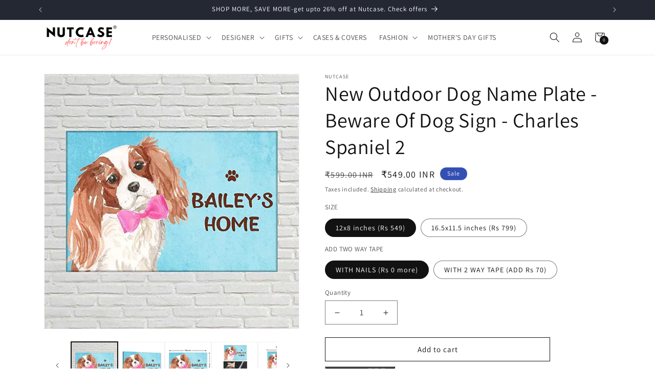

--- FILE ---
content_type: text/html; charset=utf-8
request_url: https://nutcaseshop.com/products/nutcaseshop-myshopify-com-products-nc-cus-dogsign-0022
body_size: 70763
content:
<!doctype html>
<html class="js" lang="en">
  <head>
    <meta charset="utf-8">
    <meta http-equiv="X-UA-Compatible" content="IE=edge">
    <meta name="viewport" content="width=device-width,initial-scale=1">
    <meta name="theme-color" content="">
    <link rel="canonical" href="https://nutcaseshop.com/products/nutcaseshop-myshopify-com-products-nc-cus-dogsign-0022"><link rel="icon" type="image/png" href="//nutcaseshop.com/cdn/shop/files/10899107_777219825706409_923787059_a.png?crop=center&height=32&v=1728032333&width=32"><link rel="preconnect" href="https://fonts.shopifycdn.com" crossorigin><title>
      Buy New Outdoor Dog Name Plate Online in India
 &ndash; Nutcase</title>

    
      <meta name="description" content="Buy New Outdoor Dog Name Plate from India&#39;s leading designer products online store - nutcaseshop.com. Free shipping and COD available.">
    

    <link rel="preload" href="//cdn.shopify.com/s/files/1/0739/9607/5031/t/1/assets/prefetch_critical_resources.js" as="script">

<meta property="og:site_name" content="Nutcase">
<meta property="og:url" content="https://nutcaseshop.com/products/nutcaseshop-myshopify-com-products-nc-cus-dogsign-0022">
<meta property="og:title" content="Buy New Outdoor Dog Name Plate Online in India">
<meta property="og:type" content="product">
<meta property="og:description" content="Buy New Outdoor Dog Name Plate from India&#39;s leading designer products online store - nutcaseshop.com. Free shipping and COD available."><meta property="og:image" content="http://nutcaseshop.com/cdn/shop/products/NC-CUS-DOGSIGN-0022.jpg?v=1651200228">
  <meta property="og:image:secure_url" content="https://nutcaseshop.com/cdn/shop/products/NC-CUS-DOGSIGN-0022.jpg?v=1651200228">
  <meta property="og:image:width" content="1100">
  <meta property="og:image:height" content="1100"><meta property="og:price:amount" content="549.00">
  <meta property="og:price:currency" content="INR"><meta name="twitter:card" content="summary_large_image">
<meta name="twitter:title" content="Buy New Outdoor Dog Name Plate Online in India">
<meta name="twitter:description" content="Buy New Outdoor Dog Name Plate from India&#39;s leading designer products online store - nutcaseshop.com. Free shipping and COD available."><script src="//cdn.shopify.com/s/files/1/0739/9607/5031/t/1/assets/prefetch_critical_resources.js" type="text/javascript"></script><script src="//cdn.shopify.com/s/files/1/0739/9607/5031/t/1/assets/preload.js" type="text/javascript"></script>


    <script type="text/javascript">
      (function(c,l,a,r,i,t,y){
          c[a]=c[a]||function(){(c[a].q=c[a].q||[]).push(arguments)};
          t=l.createElement(r);t.async=1;t.src="https://www.clarity.ms/tag/"+i;
          y=l.getElementsByTagName(r)[0];y.parentNode.insertBefore(t,y);
      })(window, document, "clarity", "script", "icjt25wldr");
    </script>
    <script>
type="application/javascript">
checkoutBuyer = "https://fastrr-boost-ui.pickrr.com/";
</script>
<input type="hidden" value="nutcaseshop.com" id="sellerDomain"/>
<input type="hidden" value="true" id="containsProductCustomisations"/>
<link rel="stylesheet" href="https://fastrr-boost-ui.pickrr.com/assets/styles/shopify.css">
<script src="https://fastrr-boost-ui.pickrr.com/assets/js/channels/shopify.js" defer></script>
<input type="hidden" value="rz" id="template"/>
<!-- <input type="hidden" value="percent" id="discountType"/>
<input type="hidden" value="5" id="discValue"/>
<input type="hidden" id="template" value="custom-text" />
<input type="hidden" id="customText" value="Buy Now - COD Available"/> -->
<style>	
  .sr-headless-checkout {
    font-family: inherit;
    font-size: 15px;
    font-weight: 400;
    border-radius: 0px;
    height: 45px;
    letter-spacing: 1px;
    background-color:rgb(18 18 18) ;
     }
  .shiprocket-headless[data-type="mini-cart"] .sr-headless-checkout{
  border:10px !important;
}

  #checkout{
    width:100% !important;
  }
  .rebuy-button.rebuy-cart__checkout-button.block{
    display:none !important;
  }

  .amp-cart__footer-checkout-button.false{
    display:none !important;
  }
  .slide-cart-checkout-btn{
    display:none !important;
  }
 /* .sr-discount-label{
  font-size:0px !important;
}
 .sr-discount-label:before{
    content:"EXTRA 5% OFF on PERFUMES";
    font-size: 9px;
    color: #000;
    text-transform: none;
    top: -8px;
    left: 6px;
    background-color: #53FF73;
    border-radius: 3px;
    padding: 0 10px;
}  */


  
</style>





<script>
  
// Select the node that will be observed for mutations
let fastrrBtn = '<div id="headless-button" class="shiprocket-headless" data-type="mini-cart"></div>'
let buttonAdded = false
let parsedBtnCode = new DOMParser().parseFromString(fastrrBtn, 'text/html').querySelectorAll('.shiprocket-headless')[0];
const headlessNode = document.querySelector('html');

// Options for the observer (which mutations to observe)
const configuration = { attributes: true, childList: true, subtree: true };

// Callback function to execute when mutations are observed
const headlessCallback = (mutationList, observer) => {
  for (const mutation of mutationList) {
    
  let sidecart = document.querySelector('.slide-cart-footer')
    
  let sideCartButton = document.querySelector('.slide-cart-checkout-btn')
    
    if(sidecart) {
      if(!document.getElementById('headless-button')) {
      
      sideCartButton.before(parsedBtnCode)
      }
    }

  }
};

// Create an observer instance linked to the callback function
const observer1 = new MutationObserver(headlessCallback);

// Start observing the target node for configured mutations
observer1.observe(headlessNode, configuration);

</script>
    <script src="//nutcaseshop.com/cdn/shop/t/74/assets/constants.js?v=132983761750457495441745743712" defer="defer"></script>
    <script src="//nutcaseshop.com/cdn/shop/t/74/assets/pubsub.js?v=158357773527763999511745743712" defer="defer"></script>
    <script src="//nutcaseshop.com/cdn/shop/t/74/assets/global.js?v=88558128918567037191745743712" defer="defer"></script>
    <script src="//nutcaseshop.com/cdn/shop/t/74/assets/details-disclosure.js?v=13653116266235556501745743712" defer="defer"></script>
    <script src="//nutcaseshop.com/cdn/shop/t/74/assets/details-modal.js?v=25581673532751508451745743712" defer="defer"></script>
    <script src="//nutcaseshop.com/cdn/shop/t/74/assets/search-form.js?v=133129549252120666541745743712" defer="defer"></script><script src="//nutcaseshop.com/cdn/shop/t/74/assets/animations.js?v=88693664871331136111745743712" defer="defer"></script><script>window.performance && window.performance.mark && window.performance.mark('shopify.content_for_header.start');</script><meta name="google-site-verification" content="fYmpn4xa1CCI-MkNXRqVAk7lUDTnQ3cTLJSU4KA9HPg">
<meta id="shopify-digital-wallet" name="shopify-digital-wallet" content="/47256371360/digital_wallets/dialog">
<link rel="alternate" type="application/json+oembed" href="https://nutcaseshop.com/products/nutcaseshop-myshopify-com-products-nc-cus-dogsign-0022.oembed">
<script async="async" src="/checkouts/internal/preloads.js?locale=en-IN"></script>
<script id="shopify-features" type="application/json">{"accessToken":"9d4d54181d7a30bcff53807c4cd76db4","betas":["rich-media-storefront-analytics"],"domain":"nutcaseshop.com","predictiveSearch":true,"shopId":47256371360,"locale":"en"}</script>
<script>var Shopify = Shopify || {};
Shopify.shop = "nutcaseshop.myshopify.com";
Shopify.locale = "en";
Shopify.currency = {"active":"INR","rate":"1.0"};
Shopify.country = "IN";
Shopify.theme = {"name":"SlideCartPro Rebuy--------of fastrrv3 || OPT","id":147210928356,"schema_name":"Dawn","schema_version":"15.1.0","theme_store_id":887,"role":"main"};
Shopify.theme.handle = "null";
Shopify.theme.style = {"id":null,"handle":null};
Shopify.cdnHost = "nutcaseshop.com/cdn";
Shopify.routes = Shopify.routes || {};
Shopify.routes.root = "/";</script>
<script type="module">!function(o){(o.Shopify=o.Shopify||{}).modules=!0}(window);</script>
<script>!function(o){function n(){var o=[];function n(){o.push(Array.prototype.slice.apply(arguments))}return n.q=o,n}var t=o.Shopify=o.Shopify||{};t.loadFeatures=n(),t.autoloadFeatures=n()}(window);</script>
<script id="shop-js-analytics" type="application/json">{"pageType":"product"}</script>
<script defer="defer" async type="module" src="//nutcaseshop.com/cdn/shopifycloud/shop-js/modules/v2/client.init-shop-cart-sync_BdyHc3Nr.en.esm.js"></script>
<script defer="defer" async type="module" src="//nutcaseshop.com/cdn/shopifycloud/shop-js/modules/v2/chunk.common_Daul8nwZ.esm.js"></script>
<script type="module">
  await import("//nutcaseshop.com/cdn/shopifycloud/shop-js/modules/v2/client.init-shop-cart-sync_BdyHc3Nr.en.esm.js");
await import("//nutcaseshop.com/cdn/shopifycloud/shop-js/modules/v2/chunk.common_Daul8nwZ.esm.js");

  window.Shopify.SignInWithShop?.initShopCartSync?.({"fedCMEnabled":true,"windoidEnabled":true});

</script>
<script>(function() {
  var isLoaded = false;
  function asyncLoad() {
    if (isLoaded) return;
    isLoaded = true;
    var urls = ["https:\/\/vellir-us-west-2.s3-us-west-2.amazonaws.com\/sharelab\/sharelab.min.js?shop=nutcaseshop.myshopify.com","\/\/open-signin.okasconcepts.com\/js\/resource.js?shop=nutcaseshop.myshopify.com","https:\/\/indiagstapp.com\/public\/gst\/assets\/js\/gst_script.js?store=260\u0026shop=nutcaseshop.myshopify.com","https:\/\/loox.io\/widget\/KX3G1vYRYr\/loox.1714031018990.js?shop=nutcaseshop.myshopify.com","https:\/\/tracker.wigzopush.com\/shopify.js?orgtoken=cwfzhpjFR4Klsqiclk86sQ\u0026shop=nutcaseshop.myshopify.com","https:\/\/sr-cdn.shiprocket.in\/sr-promise\/static\/uc.js?channel_id=4\u0026sr_company_id=948884\u0026shop=nutcaseshop.myshopify.com","https:\/\/tracker.wigzopush.com\/shopify.js?orgtoken=cwfzhpjFR4Klsqiclk86sQ\u0026shop=nutcaseshop.myshopify.com"];
    for (var i = 0; i < urls.length; i++) {
      var s = document.createElement('script');
      s.type = 'text/javascript';
      s.async = true;
      s.src = urls[i];
      var x = document.getElementsByTagName('script')[0];
      x.parentNode.insertBefore(s, x);
    }
  };
  if(window.attachEvent) {
    window.attachEvent('onload', asyncLoad);
  } else {
    window.addEventListener('load', asyncLoad, false);
  }
})();</script>
<script id="__st">var __st={"a":47256371360,"offset":19800,"reqid":"97f0580d-4f92-4b4e-a682-7c3374319c73-1768977317","pageurl":"nutcaseshop.com\/products\/nutcaseshop-myshopify-com-products-nc-cus-dogsign-0022","u":"49ea8626b3c6","p":"product","rtyp":"product","rid":5681040392352};</script>
<script>window.ShopifyPaypalV4VisibilityTracking = true;</script>
<script id="form-persister">!function(){'use strict';const t='contact',e='new_comment',n=[[t,t],['blogs',e],['comments',e],[t,'customer']],o='password',r='form_key',c=['recaptcha-v3-token','g-recaptcha-response','h-captcha-response',o],s=()=>{try{return window.sessionStorage}catch{return}},i='__shopify_v',u=t=>t.elements[r],a=function(){const t=[...n].map((([t,e])=>`form[action*='/${t}']:not([data-nocaptcha='true']) input[name='form_type'][value='${e}']`)).join(',');var e;return e=t,()=>e?[...document.querySelectorAll(e)].map((t=>t.form)):[]}();function m(t){const e=u(t);a().includes(t)&&(!e||!e.value)&&function(t){try{if(!s())return;!function(t){const e=s();if(!e)return;const n=u(t);if(!n)return;const o=n.value;o&&e.removeItem(o)}(t);const e=Array.from(Array(32),(()=>Math.random().toString(36)[2])).join('');!function(t,e){u(t)||t.append(Object.assign(document.createElement('input'),{type:'hidden',name:r})),t.elements[r].value=e}(t,e),function(t,e){const n=s();if(!n)return;const r=[...t.querySelectorAll(`input[type='${o}']`)].map((({name:t})=>t)),u=[...c,...r],a={};for(const[o,c]of new FormData(t).entries())u.includes(o)||(a[o]=c);n.setItem(e,JSON.stringify({[i]:1,action:t.action,data:a}))}(t,e)}catch(e){console.error('failed to persist form',e)}}(t)}const f=t=>{if('true'===t.dataset.persistBound)return;const e=function(t,e){const n=function(t){return'function'==typeof t.submit?t.submit:HTMLFormElement.prototype.submit}(t).bind(t);return function(){let t;return()=>{t||(t=!0,(()=>{try{e(),n()}catch(t){(t=>{console.error('form submit failed',t)})(t)}})(),setTimeout((()=>t=!1),250))}}()}(t,(()=>{m(t)}));!function(t,e){if('function'==typeof t.submit&&'function'==typeof e)try{t.submit=e}catch{}}(t,e),t.addEventListener('submit',(t=>{t.preventDefault(),e()})),t.dataset.persistBound='true'};!function(){function t(t){const e=(t=>{const e=t.target;return e instanceof HTMLFormElement?e:e&&e.form})(t);e&&m(e)}document.addEventListener('submit',t),document.addEventListener('DOMContentLoaded',(()=>{const e=a();for(const t of e)f(t);var n;n=document.body,new window.MutationObserver((t=>{for(const e of t)if('childList'===e.type&&e.addedNodes.length)for(const t of e.addedNodes)1===t.nodeType&&'FORM'===t.tagName&&a().includes(t)&&f(t)})).observe(n,{childList:!0,subtree:!0,attributes:!1}),document.removeEventListener('submit',t)}))}()}();</script>
<script integrity="sha256-4kQ18oKyAcykRKYeNunJcIwy7WH5gtpwJnB7kiuLZ1E=" data-source-attribution="shopify.loadfeatures" defer="defer" src="//nutcaseshop.com/cdn/shopifycloud/storefront/assets/storefront/load_feature-a0a9edcb.js" crossorigin="anonymous"></script>
<script data-source-attribution="shopify.dynamic_checkout.dynamic.init">var Shopify=Shopify||{};Shopify.PaymentButton=Shopify.PaymentButton||{isStorefrontPortableWallets:!0,init:function(){window.Shopify.PaymentButton.init=function(){};var t=document.createElement("script");t.src="https://nutcaseshop.com/cdn/shopifycloud/portable-wallets/latest/portable-wallets.en.js",t.type="module",document.head.appendChild(t)}};
</script>
<script data-source-attribution="shopify.dynamic_checkout.buyer_consent">
  function portableWalletsHideBuyerConsent(e){var t=document.getElementById("shopify-buyer-consent"),n=document.getElementById("shopify-subscription-policy-button");t&&n&&(t.classList.add("hidden"),t.setAttribute("aria-hidden","true"),n.removeEventListener("click",e))}function portableWalletsShowBuyerConsent(e){var t=document.getElementById("shopify-buyer-consent"),n=document.getElementById("shopify-subscription-policy-button");t&&n&&(t.classList.remove("hidden"),t.removeAttribute("aria-hidden"),n.addEventListener("click",e))}window.Shopify?.PaymentButton&&(window.Shopify.PaymentButton.hideBuyerConsent=portableWalletsHideBuyerConsent,window.Shopify.PaymentButton.showBuyerConsent=portableWalletsShowBuyerConsent);
</script>
<script>
  function portableWalletsCleanup(e){e&&e.src&&console.error("Failed to load portable wallets script "+e.src);var t=document.querySelectorAll("shopify-accelerated-checkout .shopify-payment-button__skeleton, shopify-accelerated-checkout-cart .wallet-cart-button__skeleton"),e=document.getElementById("shopify-buyer-consent");for(let e=0;e<t.length;e++)t[e].remove();e&&e.remove()}function portableWalletsNotLoadedAsModule(e){e instanceof ErrorEvent&&"string"==typeof e.message&&e.message.includes("import.meta")&&"string"==typeof e.filename&&e.filename.includes("portable-wallets")&&(window.removeEventListener("error",portableWalletsNotLoadedAsModule),window.Shopify.PaymentButton.failedToLoad=e,"loading"===document.readyState?document.addEventListener("DOMContentLoaded",window.Shopify.PaymentButton.init):window.Shopify.PaymentButton.init())}window.addEventListener("error",portableWalletsNotLoadedAsModule);
</script>

<script type="module" src="https://nutcaseshop.com/cdn/shopifycloud/portable-wallets/latest/portable-wallets.en.js" onError="portableWalletsCleanup(this)" crossorigin="anonymous"></script>
<script nomodule>
  document.addEventListener("DOMContentLoaded", portableWalletsCleanup);
</script>

<link id="shopify-accelerated-checkout-styles" rel="stylesheet" media="screen" href="https://nutcaseshop.com/cdn/shopifycloud/portable-wallets/latest/accelerated-checkout-backwards-compat.css" crossorigin="anonymous">
<style id="shopify-accelerated-checkout-cart">
        #shopify-buyer-consent {
  margin-top: 1em;
  display: inline-block;
  width: 100%;
}

#shopify-buyer-consent.hidden {
  display: none;
}

#shopify-subscription-policy-button {
  background: none;
  border: none;
  padding: 0;
  text-decoration: underline;
  font-size: inherit;
  cursor: pointer;
}

#shopify-subscription-policy-button::before {
  box-shadow: none;
}

      </style>
<script id="sections-script" data-sections="header" defer="defer" src="//nutcaseshop.com/cdn/shop/t/74/compiled_assets/scripts.js?v=15227"></script>
<script>window.performance && window.performance.mark && window.performance.mark('shopify.content_for_header.end');</script>


    <style data-shopify>
      @font-face {
  font-family: Assistant;
  font-weight: 400;
  font-style: normal;
  font-display: swap;
  src: url("//nutcaseshop.com/cdn/fonts/assistant/assistant_n4.9120912a469cad1cc292572851508ca49d12e768.woff2") format("woff2"),
       url("//nutcaseshop.com/cdn/fonts/assistant/assistant_n4.6e9875ce64e0fefcd3f4446b7ec9036b3ddd2985.woff") format("woff");
}

      @font-face {
  font-family: Assistant;
  font-weight: 700;
  font-style: normal;
  font-display: swap;
  src: url("//nutcaseshop.com/cdn/fonts/assistant/assistant_n7.bf44452348ec8b8efa3aa3068825305886b1c83c.woff2") format("woff2"),
       url("//nutcaseshop.com/cdn/fonts/assistant/assistant_n7.0c887fee83f6b3bda822f1150b912c72da0f7b64.woff") format("woff");
}

      
      
      @font-face {
  font-family: Assistant;
  font-weight: 400;
  font-style: normal;
  font-display: swap;
  src: url("//nutcaseshop.com/cdn/fonts/assistant/assistant_n4.9120912a469cad1cc292572851508ca49d12e768.woff2") format("woff2"),
       url("//nutcaseshop.com/cdn/fonts/assistant/assistant_n4.6e9875ce64e0fefcd3f4446b7ec9036b3ddd2985.woff") format("woff");
}


      
        :root,
        .color-scheme-1 {
          --color-background: 255,255,255;
        
          --gradient-background: #ffffff;
        

        

        --color-foreground: 18,18,18;
        --color-background-contrast: 191,191,191;
        --color-shadow: 18,18,18;
        --color-button: 18,18,18;
        --color-button-text: 255,255,255;
        --color-secondary-button: 255,255,255;
        --color-secondary-button-text: 18,18,18;
        --color-link: 18,18,18;
        --color-badge-foreground: 18,18,18;
        --color-badge-background: 255,255,255;
        --color-badge-border: 18,18,18;
        --payment-terms-background-color: rgb(255 255 255);
      }
      
        
        .color-scheme-2 {
          --color-background: 243,243,243;
        
          --gradient-background: #f3f3f3;
        

        

        --color-foreground: 18,18,18;
        --color-background-contrast: 179,179,179;
        --color-shadow: 18,18,18;
        --color-button: 18,18,18;
        --color-button-text: 243,243,243;
        --color-secondary-button: 243,243,243;
        --color-secondary-button-text: 18,18,18;
        --color-link: 18,18,18;
        --color-badge-foreground: 18,18,18;
        --color-badge-background: 243,243,243;
        --color-badge-border: 18,18,18;
        --payment-terms-background-color: rgb(243 243 243);
      }
      
        
        .color-scheme-3 {
          --color-background: 36,40,51;
        
          --gradient-background: #242833;
        

        

        --color-foreground: 255,255,255;
        --color-background-contrast: 47,52,66;
        --color-shadow: 18,18,18;
        --color-button: 255,255,255;
        --color-button-text: 0,0,0;
        --color-secondary-button: 36,40,51;
        --color-secondary-button-text: 255,255,255;
        --color-link: 255,255,255;
        --color-badge-foreground: 255,255,255;
        --color-badge-background: 36,40,51;
        --color-badge-border: 255,255,255;
        --payment-terms-background-color: rgb(36 40 51);
      }
      
        
        .color-scheme-4 {
          --color-background: 239,106,43;
        
          --gradient-background: #ef6a2b;
        

        

        --color-foreground: 255,255,255;
        --color-background-contrast: 144,54,11;
        --color-shadow: 18,18,18;
        --color-button: 84,178,15;
        --color-button-text: 18,18,18;
        --color-secondary-button: 239,106,43;
        --color-secondary-button-text: 255,255,255;
        --color-link: 255,255,255;
        --color-badge-foreground: 255,255,255;
        --color-badge-background: 239,106,43;
        --color-badge-border: 255,255,255;
        --payment-terms-background-color: rgb(239 106 43);
      }
      
        
        .color-scheme-5 {
          --color-background: 51,79,180;
        
          --gradient-background: #334fb4;
        

        

        --color-foreground: 255,255,255;
        --color-background-contrast: 23,35,81;
        --color-shadow: 18,18,18;
        --color-button: 255,255,255;
        --color-button-text: 51,79,180;
        --color-secondary-button: 51,79,180;
        --color-secondary-button-text: 255,255,255;
        --color-link: 255,255,255;
        --color-badge-foreground: 255,255,255;
        --color-badge-background: 51,79,180;
        --color-badge-border: 255,255,255;
        --payment-terms-background-color: rgb(51 79 180);
      }
      

      body, .color-scheme-1, .color-scheme-2, .color-scheme-3, .color-scheme-4, .color-scheme-5 {
        color: rgba(var(--color-foreground), 0.75);
        background-color: rgb(var(--color-background));
      }

      :root {
        --font-body-family: Assistant, sans-serif;
        --font-body-style: normal;
        --font-body-weight: 400;
        --font-body-weight-bold: 700;

        --font-heading-family: Assistant, sans-serif;
        --font-heading-style: normal;
        --font-heading-weight: 400;

        --font-body-scale: 1.0;
        --font-heading-scale: 1.0;

        --media-padding: px;
        --media-border-opacity: 0.05;
        --media-border-width: 1px;
        --media-radius: 0px;
        --media-shadow-opacity: 0.0;
        --media-shadow-horizontal-offset: 0px;
        --media-shadow-vertical-offset: 4px;
        --media-shadow-blur-radius: 5px;
        --media-shadow-visible: 0;

        --page-width: 120rem;
        --page-width-margin: 0rem;

        --product-card-image-padding: 0.0rem;
        --product-card-corner-radius: 0.0rem;
        --product-card-text-alignment: left;
        --product-card-border-width: 0.0rem;
        --product-card-border-opacity: 0.1;
        --product-card-shadow-opacity: 0.0;
        --product-card-shadow-visible: 0;
        --product-card-shadow-horizontal-offset: 0.0rem;
        --product-card-shadow-vertical-offset: 0.4rem;
        --product-card-shadow-blur-radius: 0.5rem;

        --collection-card-image-padding: 0.0rem;
        --collection-card-corner-radius: 0.0rem;
        --collection-card-text-alignment: left;
        --collection-card-border-width: 0.0rem;
        --collection-card-border-opacity: 0.1;
        --collection-card-shadow-opacity: 0.0;
        --collection-card-shadow-visible: 0;
        --collection-card-shadow-horizontal-offset: 0.0rem;
        --collection-card-shadow-vertical-offset: 0.4rem;
        --collection-card-shadow-blur-radius: 0.5rem;

        --blog-card-image-padding: 0.0rem;
        --blog-card-corner-radius: 0.0rem;
        --blog-card-text-alignment: left;
        --blog-card-border-width: 0.0rem;
        --blog-card-border-opacity: 0.1;
        --blog-card-shadow-opacity: 0.0;
        --blog-card-shadow-visible: 0;
        --blog-card-shadow-horizontal-offset: 0.0rem;
        --blog-card-shadow-vertical-offset: 0.4rem;
        --blog-card-shadow-blur-radius: 0.5rem;

        --badge-corner-radius: 4.0rem;

        --popup-border-width: 1px;
        --popup-border-opacity: 0.1;
        --popup-corner-radius: 0px;
        --popup-shadow-opacity: 0.0;
        --popup-shadow-horizontal-offset: 0px;
        --popup-shadow-vertical-offset: 4px;
        --popup-shadow-blur-radius: 5px;

        --drawer-border-width: 1px;
        --drawer-border-opacity: 0.1;
        --drawer-shadow-opacity: 0.0;
        --drawer-shadow-horizontal-offset: 0px;
        --drawer-shadow-vertical-offset: 4px;
        --drawer-shadow-blur-radius: 5px;

        --spacing-sections-desktop: 0px;
        --spacing-sections-mobile: 0px;

        --grid-desktop-vertical-spacing: 8px;
        --grid-desktop-horizontal-spacing: 8px;
        --grid-mobile-vertical-spacing: 4px;
        --grid-mobile-horizontal-spacing: 4px;

        --text-boxes-border-opacity: 0.1;
        --text-boxes-border-width: 0px;
        --text-boxes-radius: 0px;
        --text-boxes-shadow-opacity: 0.0;
        --text-boxes-shadow-visible: 0;
        --text-boxes-shadow-horizontal-offset: 0px;
        --text-boxes-shadow-vertical-offset: 4px;
        --text-boxes-shadow-blur-radius: 5px;

        --buttons-radius: 0px;
        --buttons-radius-outset: 0px;
        --buttons-border-width: 1px;
        --buttons-border-opacity: 1.0;
        --buttons-shadow-opacity: 0.0;
        --buttons-shadow-visible: 0;
        --buttons-shadow-horizontal-offset: 0px;
        --buttons-shadow-vertical-offset: 4px;
        --buttons-shadow-blur-radius: 5px;
        --buttons-border-offset: 0px;

        --inputs-radius: 0px;
        --inputs-border-width: 1px;
        --inputs-border-opacity: 0.55;
        --inputs-shadow-opacity: 0.0;
        --inputs-shadow-horizontal-offset: 0px;
        --inputs-margin-offset: 0px;
        --inputs-shadow-vertical-offset: 4px;
        --inputs-shadow-blur-radius: 5px;
        --inputs-radius-outset: 0px;

        --variant-pills-radius: 40px;
        --variant-pills-border-width: 1px;
        --variant-pills-border-opacity: 0.55;
        --variant-pills-shadow-opacity: 0.0;
        --variant-pills-shadow-horizontal-offset: 0px;
        --variant-pills-shadow-vertical-offset: 4px;
        --variant-pills-shadow-blur-radius: 5px;
      }

      *,
      *::before,
      *::after {
        box-sizing: inherit;
      }

      html {
        box-sizing: border-box;
        font-size: calc(var(--font-body-scale) * 62.5%);
        height: 100%;
      }

      body {
        display: grid;
        grid-template-rows: auto auto 1fr auto;
        grid-template-columns: 100%;
        min-height: 100%;
        margin: 0;
        font-size: 1.5rem;
        letter-spacing: 0.06rem;
        line-height: calc(1 + 0.8 / var(--font-body-scale));
        font-family: var(--font-body-family);
        font-style: var(--font-body-style);
        font-weight: var(--font-body-weight);
      }

      @media screen and (min-width: 750px) {
        body {
          font-size: 1.6rem;
        }
      }
    </style>

    <link href="//nutcaseshop.com/cdn/shop/t/74/assets/base.css?v=146363058778975486891745743712" rel="stylesheet" type="text/css" media="all" />
    <link href="//nutcaseshop.com/cdn/shop/t/74/assets/custom.css?v=58926682440332190921745743712" rel="stylesheet" type="text/css" media="all" />
    
    <link rel="stylesheet" href="//nutcaseshop.com/cdn/shop/t/74/assets/component-cart-items.css?v=123238115697927560811745743712" media="print" onload="this.media='all'"><link href="//nutcaseshop.com/cdn/shop/t/74/assets/component-cart-drawer.css?v=112801333748515159671745743712" rel="stylesheet" type="text/css" media="all" />
      <link href="//nutcaseshop.com/cdn/shop/t/74/assets/component-cart.css?v=165982380921400067651745743712" rel="stylesheet" type="text/css" media="all" />
      <link href="//nutcaseshop.com/cdn/shop/t/74/assets/component-totals.css?v=15906652033866631521745743712" rel="stylesheet" type="text/css" media="all" />
      <link href="//nutcaseshop.com/cdn/shop/t/74/assets/component-price.css?v=70172745017360139101745743712" rel="stylesheet" type="text/css" media="all" />
      <link href="//nutcaseshop.com/cdn/shop/t/74/assets/component-discounts.css?v=152760482443307489271745743712" rel="stylesheet" type="text/css" media="all" />

      <link rel="preload" as="font" href="//nutcaseshop.com/cdn/fonts/assistant/assistant_n4.9120912a469cad1cc292572851508ca49d12e768.woff2" type="font/woff2" crossorigin>
      

      <link rel="preload" as="font" href="//nutcaseshop.com/cdn/fonts/assistant/assistant_n4.9120912a469cad1cc292572851508ca49d12e768.woff2" type="font/woff2" crossorigin>
      
<link href="//nutcaseshop.com/cdn/shop/t/74/assets/component-localization-form.css?v=86199867289619414191745743712" rel="stylesheet" type="text/css" media="all" />
      <script src="//nutcaseshop.com/cdn/shop/t/74/assets/localization-form.js?v=144176611646395275351745743712" defer="defer"></script><link
        rel="stylesheet"
        href="//nutcaseshop.com/cdn/shop/t/74/assets/component-predictive-search.css?v=118923337488134913561745743712"
        media="print"
        onload="this.media='all'"
      ><script>
      if (Shopify.designMode) {
        document.documentElement.classList.add('shopify-design-mode');
      }
    </script>
  <!-- BEGIN app block: shopify://apps/zepto-product-personalizer/blocks/product_personalizer_main/7411210d-7b32-4c09-9455-e129e3be4729 --><!-- BEGIN app snippet: product-personalizer -->



  
 
 


<style>.pplr_add_to_cart{display:none !important;}</style><div id="pplr-5681040392352" data-id="5681040392352" class="product-personalizer" data-handle="nutcaseshop-myshopify-com-products-nc-cus-dogsign-0022"></div>
  
<script type='text/javascript'>
  window.pplr_variant_product = [];
  
  
   
  window.pplr_variant_product["44440053416164"]={"id":"44440053416164","product_id":"8114754912484","price":"79900","inventory_quantity":"0","inventory_policy":"deny","inventory_management":"shopify"};
  
  window.pplr_variant_product["44440053448932"]={"id":"44440053448932","product_id":"8114754912484","price":"79900","inventory_quantity":"0","inventory_policy":"deny","inventory_management":"shopify"};
   
  window.pplr_variant_product["44442311524580"]={"id":"44442311524580","product_id":"8115773047012","price":"79900","inventory_quantity":"0","inventory_policy":"deny","inventory_management":"shopify"};
  
  window.pplr_variant_product["44460221202660"]={"id":"44460221202660","product_id":"8115773047012","price":"94900","inventory_quantity":"0","inventory_policy":"deny","inventory_management":"shopify"};
  
  window.pplr_variant_product["44442311557348"]={"id":"44442311557348","product_id":"8115773047012","price":"79900","inventory_quantity":"-3","inventory_policy":"deny","inventory_management":"shopify"};
  
  window.pplr_variant_product["44460221235428"]={"id":"44460221235428","product_id":"8115773047012","price":"94900","inventory_quantity":"0","inventory_policy":"deny","inventory_management":"shopify"};
  
  
  window.pplr_inv_product = [8114754912484,8115773047012];
   
  if (typeof product_personalizer == 'undefined') {
  var product_personalizer = {"cstmfy_req":"1"};
  }
  if (typeof pplr_product == 'undefined') {
    var pplr_product = {"id":5681040392352,"title":"New Outdoor Dog Name Plate - Beware Of Dog Sign - Charles Spaniel 2","handle":"nutcaseshop-myshopify-com-products-nc-cus-dogsign-0022","description":"\u003cp\u003eSay Goodbye To Old Fashioned Boring Beware of Signs and choose a cute and quirky New Outdoor Dog Name Plate. This cute New Outdoor Dog Name Plate is made from study sunboard with a waterproof design material wrapped around it. Perfect to hang on gates or outdoors. Size - Width 12 inches x Length 8 inches x Depth 0.5 inches.\u003c\/p\u003e","published_at":"2020-09-24T15:57:03+05:30","created_at":"2020-09-24T15:57:03+05:30","vendor":"Nutcase","type":"Dog Name Plate","tags":["beware of dog signs India","customized dog sign","customzized dog nameplate","dog name plate","New Outdoor Dog Name Plate","personalized beware of dog sign board","personalized dog name plate","personalized dog signs"],"price":54900,"price_min":54900,"price_max":86900,"available":true,"price_varies":true,"compare_at_price":59900,"compare_at_price_min":59900,"compare_at_price_max":59900,"compare_at_price_varies":false,"variants":[{"id":43588992925924,"title":"12x8 inches (Rs 549) \/ WITH NAILS (Rs 0 more)","option1":"12x8 inches (Rs 549)","option2":"WITH NAILS (Rs 0 more)","option3":null,"sku":"NC-CUS-DOG-NAMEBOARD12X8-0022","requires_shipping":true,"taxable":false,"featured_image":{"id":38510302068964,"product_id":5681040392352,"position":2,"created_at":"2022-07-21T16:48:38+05:30","updated_at":"2022-07-21T16:48:40+05:30","alt":null,"width":679,"height":679,"src":"\/\/nutcaseshop.com\/cdn\/shop\/products\/61W16dkDvSL._SX679.jpg?v=1658402320","variant_ids":[43588992925924]},"available":true,"name":"New Outdoor Dog Name Plate - Beware Of Dog Sign - Charles Spaniel 2 - 12x8 inches (Rs 549) \/ WITH NAILS (Rs 0 more)","public_title":"12x8 inches (Rs 549) \/ WITH NAILS (Rs 0 more)","options":["12x8 inches (Rs 549)","WITH NAILS (Rs 0 more)"],"price":54900,"weight":400,"compare_at_price":59900,"inventory_management":"shopify","barcode":"","featured_media":{"alt":null,"id":31082285891812,"position":2,"preview_image":{"aspect_ratio":1.0,"height":679,"width":679,"src":"\/\/nutcaseshop.com\/cdn\/shop\/products\/61W16dkDvSL._SX679.jpg?v=1658402320"}},"requires_selling_plan":false,"selling_plan_allocations":[]},{"id":43588992958692,"title":"12x8 inches (Rs 549) \/ WITH 2 WAY TAPE (ADD Rs 70)","option1":"12x8 inches (Rs 549)","option2":"WITH 2 WAY TAPE (ADD Rs 70)","option3":null,"sku":"NC-CUS-DOG-NAMEBOARD12X8-0022-2WAYTAPE","requires_shipping":true,"taxable":false,"featured_image":{"id":40875725095140,"product_id":5681040392352,"position":7,"created_at":"2022-11-01T12:54:27+05:30","updated_at":"2022-11-01T12:54:27+05:30","alt":null,"width":1080,"height":1080,"src":"\/\/nutcaseshop.com\/cdn\/shop\/products\/NC-CUS-DOGSIGN-16IN-0015_18_5952064a-c370-48be-8a6f-faa403e6f3dc.png?v=1667287467","variant_ids":[43588992958692]},"available":true,"name":"New Outdoor Dog Name Plate - Beware Of Dog Sign - Charles Spaniel 2 - 12x8 inches (Rs 549) \/ WITH 2 WAY TAPE (ADD Rs 70)","public_title":"12x8 inches (Rs 549) \/ WITH 2 WAY TAPE (ADD Rs 70)","options":["12x8 inches (Rs 549)","WITH 2 WAY TAPE (ADD Rs 70)"],"price":61900,"weight":400,"compare_at_price":59900,"inventory_management":"shopify","barcode":"","featured_media":{"alt":null,"id":33460395901156,"position":7,"preview_image":{"aspect_ratio":1.0,"height":1080,"width":1080,"src":"\/\/nutcaseshop.com\/cdn\/shop\/products\/NC-CUS-DOGSIGN-16IN-0015_18_5952064a-c370-48be-8a6f-faa403e6f3dc.png?v=1667287467"}},"requires_selling_plan":false,"selling_plan_allocations":[]},{"id":43588992991460,"title":"16.5x11.5 inches (Rs 799) \/ WITH NAILS (Rs 0 more)","option1":"16.5x11.5 inches (Rs 799)","option2":"WITH NAILS (Rs 0 more)","option3":null,"sku":"NC-CUS-DOG-NAMEBOARD-16IN-0022","requires_shipping":true,"taxable":false,"featured_image":{"id":40875749834980,"product_id":5681040392352,"position":8,"created_at":"2022-11-01T12:54:57+05:30","updated_at":"2022-11-01T12:54:57+05:30","alt":null,"width":1080,"height":1080,"src":"\/\/nutcaseshop.com\/cdn\/shop\/products\/16.5inches_6_d3c657aa-264f-4cf7-81fc-a7df6f012dd2.png?v=1667287497","variant_ids":[43588992991460]},"available":true,"name":"New Outdoor Dog Name Plate - Beware Of Dog Sign - Charles Spaniel 2 - 16.5x11.5 inches (Rs 799) \/ WITH NAILS (Rs 0 more)","public_title":"16.5x11.5 inches (Rs 799) \/ WITH NAILS (Rs 0 more)","options":["16.5x11.5 inches (Rs 799)","WITH NAILS (Rs 0 more)"],"price":79900,"weight":400,"compare_at_price":59900,"inventory_management":"shopify","barcode":"","featured_media":{"alt":null,"id":33460420706532,"position":8,"preview_image":{"aspect_ratio":1.0,"height":1080,"width":1080,"src":"\/\/nutcaseshop.com\/cdn\/shop\/products\/16.5inches_6_d3c657aa-264f-4cf7-81fc-a7df6f012dd2.png?v=1667287497"}},"requires_selling_plan":false,"selling_plan_allocations":[]},{"id":43588993024228,"title":"16.5x11.5 inches (Rs 799) \/ WITH 2 WAY TAPE (ADD Rs 70)","option1":"16.5x11.5 inches (Rs 799)","option2":"WITH 2 WAY TAPE (ADD Rs 70)","option3":null,"sku":"NC-CUS-DOG-NAMEBOARD-16IN-0022-2WAYTAPE","requires_shipping":true,"taxable":false,"featured_image":{"id":40875629740260,"product_id":5681040392352,"position":5,"created_at":"2022-11-01T12:53:43+05:30","updated_at":"2022-11-01T12:53:43+05:30","alt":null,"width":1080,"height":1080,"src":"\/\/nutcaseshop.com\/cdn\/shop\/products\/NC-CUS-DOGSIGN-16IN-0015_18_0af2c336-4a4c-4ede-9dab-1bb33b4a05f1.png?v=1667287423","variant_ids":[43588993024228]},"available":true,"name":"New Outdoor Dog Name Plate - Beware Of Dog Sign - Charles Spaniel 2 - 16.5x11.5 inches (Rs 799) \/ WITH 2 WAY TAPE (ADD Rs 70)","public_title":"16.5x11.5 inches (Rs 799) \/ WITH 2 WAY TAPE (ADD Rs 70)","options":["16.5x11.5 inches (Rs 799)","WITH 2 WAY TAPE (ADD Rs 70)"],"price":86900,"weight":400,"compare_at_price":59900,"inventory_management":"shopify","barcode":"","featured_media":{"alt":null,"id":33460300644580,"position":5,"preview_image":{"aspect_ratio":1.0,"height":1080,"width":1080,"src":"\/\/nutcaseshop.com\/cdn\/shop\/products\/NC-CUS-DOGSIGN-16IN-0015_18_0af2c336-4a4c-4ede-9dab-1bb33b4a05f1.png?v=1667287423"}},"requires_selling_plan":false,"selling_plan_allocations":[]}],"images":["\/\/nutcaseshop.com\/cdn\/shop\/products\/NC-CUS-DOGSIGN-0022.jpg?v=1651200228","\/\/nutcaseshop.com\/cdn\/shop\/products\/61W16dkDvSL._SX679.jpg?v=1658402320","\/\/nutcaseshop.com\/cdn\/shop\/products\/61i8XYxpqmL._SX679.jpg?v=1658402332","\/\/nutcaseshop.com\/cdn\/shop\/products\/NC-CUS-DOGSIGN-16IN-0015_18.png?v=1667287422","\/\/nutcaseshop.com\/cdn\/shop\/products\/NC-CUS-DOGSIGN-16IN-0015_18_0af2c336-4a4c-4ede-9dab-1bb33b4a05f1.png?v=1667287423","\/\/nutcaseshop.com\/cdn\/shop\/products\/16.5inches_6.png?v=1667287465","\/\/nutcaseshop.com\/cdn\/shop\/products\/NC-CUS-DOGSIGN-16IN-0015_18_5952064a-c370-48be-8a6f-faa403e6f3dc.png?v=1667287467","\/\/nutcaseshop.com\/cdn\/shop\/products\/16.5inches_6_d3c657aa-264f-4cf7-81fc-a7df6f012dd2.png?v=1667287497"],"featured_image":"\/\/nutcaseshop.com\/cdn\/shop\/products\/NC-CUS-DOGSIGN-0022.jpg?v=1651200228","options":["SIZE","ADD TWO WAY TAPE"],"media":[{"alt":"New Outdoor Dog Name Plate - Beware Of Dog Sign - Charles Spaniel 2 Nutcase","id":11472185426080,"position":1,"preview_image":{"aspect_ratio":1.0,"height":1100,"width":1100,"src":"\/\/nutcaseshop.com\/cdn\/shop\/products\/NC-CUS-DOGSIGN-0022.jpg?v=1651200228"},"aspect_ratio":1.0,"height":1100,"media_type":"image","src":"\/\/nutcaseshop.com\/cdn\/shop\/products\/NC-CUS-DOGSIGN-0022.jpg?v=1651200228","width":1100},{"alt":null,"id":31082285891812,"position":2,"preview_image":{"aspect_ratio":1.0,"height":679,"width":679,"src":"\/\/nutcaseshop.com\/cdn\/shop\/products\/61W16dkDvSL._SX679.jpg?v=1658402320"},"aspect_ratio":1.0,"height":679,"media_type":"image","src":"\/\/nutcaseshop.com\/cdn\/shop\/products\/61W16dkDvSL._SX679.jpg?v=1658402320","width":679},{"alt":null,"id":31082287661284,"position":3,"preview_image":{"aspect_ratio":1.0,"height":679,"width":679,"src":"\/\/nutcaseshop.com\/cdn\/shop\/products\/61i8XYxpqmL._SX679.jpg?v=1658402332"},"aspect_ratio":1.0,"height":679,"media_type":"image","src":"\/\/nutcaseshop.com\/cdn\/shop\/products\/61i8XYxpqmL._SX679.jpg?v=1658402332","width":679},{"alt":null,"id":33460296286436,"position":4,"preview_image":{"aspect_ratio":1.0,"height":1080,"width":1080,"src":"\/\/nutcaseshop.com\/cdn\/shop\/products\/NC-CUS-DOGSIGN-16IN-0015_18.png?v=1667287422"},"aspect_ratio":1.0,"height":1080,"media_type":"image","src":"\/\/nutcaseshop.com\/cdn\/shop\/products\/NC-CUS-DOGSIGN-16IN-0015_18.png?v=1667287422","width":1080},{"alt":null,"id":33460300644580,"position":5,"preview_image":{"aspect_ratio":1.0,"height":1080,"width":1080,"src":"\/\/nutcaseshop.com\/cdn\/shop\/products\/NC-CUS-DOGSIGN-16IN-0015_18_0af2c336-4a4c-4ede-9dab-1bb33b4a05f1.png?v=1667287423"},"aspect_ratio":1.0,"height":1080,"media_type":"image","src":"\/\/nutcaseshop.com\/cdn\/shop\/products\/NC-CUS-DOGSIGN-16IN-0015_18_0af2c336-4a4c-4ede-9dab-1bb33b4a05f1.png?v=1667287423","width":1080},{"alt":null,"id":33460395639012,"position":6,"preview_image":{"aspect_ratio":1.0,"height":1080,"width":1080,"src":"\/\/nutcaseshop.com\/cdn\/shop\/products\/16.5inches_6.png?v=1667287465"},"aspect_ratio":1.0,"height":1080,"media_type":"image","src":"\/\/nutcaseshop.com\/cdn\/shop\/products\/16.5inches_6.png?v=1667287465","width":1080},{"alt":null,"id":33460395901156,"position":7,"preview_image":{"aspect_ratio":1.0,"height":1080,"width":1080,"src":"\/\/nutcaseshop.com\/cdn\/shop\/products\/NC-CUS-DOGSIGN-16IN-0015_18_5952064a-c370-48be-8a6f-faa403e6f3dc.png?v=1667287467"},"aspect_ratio":1.0,"height":1080,"media_type":"image","src":"\/\/nutcaseshop.com\/cdn\/shop\/products\/NC-CUS-DOGSIGN-16IN-0015_18_5952064a-c370-48be-8a6f-faa403e6f3dc.png?v=1667287467","width":1080},{"alt":null,"id":33460420706532,"position":8,"preview_image":{"aspect_ratio":1.0,"height":1080,"width":1080,"src":"\/\/nutcaseshop.com\/cdn\/shop\/products\/16.5inches_6_d3c657aa-264f-4cf7-81fc-a7df6f012dd2.png?v=1667287497"},"aspect_ratio":1.0,"height":1080,"media_type":"image","src":"\/\/nutcaseshop.com\/cdn\/shop\/products\/16.5inches_6_d3c657aa-264f-4cf7-81fc-a7df6f012dd2.png?v=1667287497","width":1080}],"requires_selling_plan":false,"selling_plan_groups":[],"content":"\u003cp\u003eSay Goodbye To Old Fashioned Boring Beware of Signs and choose a cute and quirky New Outdoor Dog Name Plate. This cute New Outdoor Dog Name Plate is made from study sunboard with a waterproof design material wrapped around it. Perfect to hang on gates or outdoors. Size - Width 12 inches x Length 8 inches x Depth 0.5 inches.\u003c\/p\u003e"};
  }
  if (typeof pplr_shop_currency == 'undefined') {
  var pplr_shop_currency = "INR";
  }
  if (typeof pplr_enabled_currencies_size == 'undefined') {
    var pplr_enabled_currencies_size = 1;
  }
  if (typeof pplr_money_formate == 'undefined') {
  var pplr_money_formate = "\u003cspan class=money\u003e₹{{amount}}\u003c\/span\u003e";
  }
  if (typeof pplr_script_loaded == "undefined") {
    var pplr_script_loaded = true;
    var loadScript_p = function(url, callback) {
    var script = document.createElement("script")
    script.type = "text/javascript";
    script.setAttribute("defer", "defer");
    if (script.readyState) {
      script.onreadystatechange = function() {
        if (script.readyState == "loaded" ||
            script.readyState == "complete") {
          script.onreadystatechange = null;
          callback();
        }
      };
    } else {
      script.onload = function() {
        callback();
      };
    }
    script.src = url;
    document.getElementsByTagName("head")[0].appendChild(script);
  };
  if(product_personalizer['cstmfy_req']>0){
      loadScript_p('//cdn-zeptoapps.com/product-personalizer/canvas-script.php?shop=nutcaseshop.myshopify.com&prid=5681040392352&kkr=tomato', function() {})
    }
  }
</script>

<!-- END app snippet -->
<!-- BEGIN app snippet: zepto_common --><script>
var pplr_cart = {"note":null,"attributes":{},"original_total_price":0,"total_price":0,"total_discount":0,"total_weight":0.0,"item_count":0,"items":[],"requires_shipping":false,"currency":"INR","items_subtotal_price":0,"cart_level_discount_applications":[],"checkout_charge_amount":0};
var pplr_shop_currency = "INR";
var pplr_enabled_currencies_size = 1;
var pplr_money_formate = "\u003cspan class=money\u003e₹{{amount}}\u003c\/span\u003e";
var pplr_manual_theme_selector=["CartCount span:first","tr:has([name*=updates]) , .cart__table-row , .cart-drawer__item , .cart-item , .ajaxcart__row , .ajaxcart__product , [data-products]  .cart__item , .CartItem , .cart__row.cart-item:not(.ajaxcart_row) , .cart__row.responsive-table__row , .mini-products-list .item , .cart-product-item , .cart-product , .product-id.item-row , .cart-summary-item-container , .cart-item.cf , .js_cart_item , .cart__card","tr img:first,.cart-drawer__options , .cart-item__image ,  .AspectRatio img",".line-item__title, .meta span,.cart-drawer__options:last-of-type , .cart-drawer__item-properties , .cart__properties , .CartItem__PropertyList , .cart__item-meta .cart__product-properties , .properties , .item-details h6 small",".cart__item--price .cart__price , .CartItem__Price , .cart-collateral .price , .cart-summary-item__price-current , .cart_price .transcy-money , .bcpo-cart-item-original-price  ,  .final-price , .price-box span , .saso-cart-item-price  , .cart-drawer__item-price-container .cart-item__price , .cart-drawer__price .cart-item__original-price",".grid__item.one-half.text-right , .ajaxcart__price , .ajaxcart_product-price , .saso-cart-item-line-price , .cart__price .money , .bcpo-cart-item-original-line-price , .cart__item-total ,  .cart-item-total .money , .cart--total .price",".pplr_item_remove",".ajaxcart__qty , .PageContent , #CartContainer , .cart-summary-item__quantity , .nt_fk_canvas , .cart__cell--quantity , #mainContent , .cart-drawer__content , .cart__table tbody",".header__cart-price-bubble span[data-cart-price-bubble] , .cart-drawer__subtotal-value , .cart-drawer__subtotal-number , .ajaxcart__subtotal .grid .grid__item.one-third.text-right , .ajaxcart__subtotal , .cart__footer__value[data-cart-final] , .text-right.price.price--amount .price ,  .cart__item-sub div[data-subtotal] , .cart-cost .money , .cart__subtotal .money , .amount .theme-money , .cart_tot_price .transcy-money , .cart__total__money , .cart-subtotal__price , .cart__subtotal , .cart__subtotal-price .wcp-original-cart-total , #CartCost","form[action*=cart] [name=checkout]","Click To View Image","0","Discount Code {{ code }} is invalid","Discount code","Apply",".SomeClass","Subtotal","Shipping","EST. TOTAL"];
</script>
<script defer src="//cdn-zeptoapps.com/product-personalizer/pplr_common.js?v=21" ></script><!-- END app snippet -->

<!-- END app block --><script src="https://cdn.shopify.com/extensions/019a0783-fe14-7018-8fd8-26e6d085c02d/slidecart-aov-11/assets/slidecart-loader.js" type="text/javascript" defer="defer"></script>
<link href="https://monorail-edge.shopifysvc.com" rel="dns-prefetch">
<script>(function(){if ("sendBeacon" in navigator && "performance" in window) {try {var session_token_from_headers = performance.getEntriesByType('navigation')[0].serverTiming.find(x => x.name == '_s').description;} catch {var session_token_from_headers = undefined;}var session_cookie_matches = document.cookie.match(/_shopify_s=([^;]*)/);var session_token_from_cookie = session_cookie_matches && session_cookie_matches.length === 2 ? session_cookie_matches[1] : "";var session_token = session_token_from_headers || session_token_from_cookie || "";function handle_abandonment_event(e) {var entries = performance.getEntries().filter(function(entry) {return /monorail-edge.shopifysvc.com/.test(entry.name);});if (!window.abandonment_tracked && entries.length === 0) {window.abandonment_tracked = true;var currentMs = Date.now();var navigation_start = performance.timing.navigationStart;var payload = {shop_id: 47256371360,url: window.location.href,navigation_start,duration: currentMs - navigation_start,session_token,page_type: "product"};window.navigator.sendBeacon("https://monorail-edge.shopifysvc.com/v1/produce", JSON.stringify({schema_id: "online_store_buyer_site_abandonment/1.1",payload: payload,metadata: {event_created_at_ms: currentMs,event_sent_at_ms: currentMs}}));}}window.addEventListener('pagehide', handle_abandonment_event);}}());</script>
<script id="web-pixels-manager-setup">(function e(e,d,r,n,o){if(void 0===o&&(o={}),!Boolean(null===(a=null===(i=window.Shopify)||void 0===i?void 0:i.analytics)||void 0===a?void 0:a.replayQueue)){var i,a;window.Shopify=window.Shopify||{};var t=window.Shopify;t.analytics=t.analytics||{};var s=t.analytics;s.replayQueue=[],s.publish=function(e,d,r){return s.replayQueue.push([e,d,r]),!0};try{self.performance.mark("wpm:start")}catch(e){}var l=function(){var e={modern:/Edge?\/(1{2}[4-9]|1[2-9]\d|[2-9]\d{2}|\d{4,})\.\d+(\.\d+|)|Firefox\/(1{2}[4-9]|1[2-9]\d|[2-9]\d{2}|\d{4,})\.\d+(\.\d+|)|Chrom(ium|e)\/(9{2}|\d{3,})\.\d+(\.\d+|)|(Maci|X1{2}).+ Version\/(15\.\d+|(1[6-9]|[2-9]\d|\d{3,})\.\d+)([,.]\d+|)( \(\w+\)|)( Mobile\/\w+|) Safari\/|Chrome.+OPR\/(9{2}|\d{3,})\.\d+\.\d+|(CPU[ +]OS|iPhone[ +]OS|CPU[ +]iPhone|CPU IPhone OS|CPU iPad OS)[ +]+(15[._]\d+|(1[6-9]|[2-9]\d|\d{3,})[._]\d+)([._]\d+|)|Android:?[ /-](13[3-9]|1[4-9]\d|[2-9]\d{2}|\d{4,})(\.\d+|)(\.\d+|)|Android.+Firefox\/(13[5-9]|1[4-9]\d|[2-9]\d{2}|\d{4,})\.\d+(\.\d+|)|Android.+Chrom(ium|e)\/(13[3-9]|1[4-9]\d|[2-9]\d{2}|\d{4,})\.\d+(\.\d+|)|SamsungBrowser\/([2-9]\d|\d{3,})\.\d+/,legacy:/Edge?\/(1[6-9]|[2-9]\d|\d{3,})\.\d+(\.\d+|)|Firefox\/(5[4-9]|[6-9]\d|\d{3,})\.\d+(\.\d+|)|Chrom(ium|e)\/(5[1-9]|[6-9]\d|\d{3,})\.\d+(\.\d+|)([\d.]+$|.*Safari\/(?![\d.]+ Edge\/[\d.]+$))|(Maci|X1{2}).+ Version\/(10\.\d+|(1[1-9]|[2-9]\d|\d{3,})\.\d+)([,.]\d+|)( \(\w+\)|)( Mobile\/\w+|) Safari\/|Chrome.+OPR\/(3[89]|[4-9]\d|\d{3,})\.\d+\.\d+|(CPU[ +]OS|iPhone[ +]OS|CPU[ +]iPhone|CPU IPhone OS|CPU iPad OS)[ +]+(10[._]\d+|(1[1-9]|[2-9]\d|\d{3,})[._]\d+)([._]\d+|)|Android:?[ /-](13[3-9]|1[4-9]\d|[2-9]\d{2}|\d{4,})(\.\d+|)(\.\d+|)|Mobile Safari.+OPR\/([89]\d|\d{3,})\.\d+\.\d+|Android.+Firefox\/(13[5-9]|1[4-9]\d|[2-9]\d{2}|\d{4,})\.\d+(\.\d+|)|Android.+Chrom(ium|e)\/(13[3-9]|1[4-9]\d|[2-9]\d{2}|\d{4,})\.\d+(\.\d+|)|Android.+(UC? ?Browser|UCWEB|U3)[ /]?(15\.([5-9]|\d{2,})|(1[6-9]|[2-9]\d|\d{3,})\.\d+)\.\d+|SamsungBrowser\/(5\.\d+|([6-9]|\d{2,})\.\d+)|Android.+MQ{2}Browser\/(14(\.(9|\d{2,})|)|(1[5-9]|[2-9]\d|\d{3,})(\.\d+|))(\.\d+|)|K[Aa][Ii]OS\/(3\.\d+|([4-9]|\d{2,})\.\d+)(\.\d+|)/},d=e.modern,r=e.legacy,n=navigator.userAgent;return n.match(d)?"modern":n.match(r)?"legacy":"unknown"}(),u="modern"===l?"modern":"legacy",c=(null!=n?n:{modern:"",legacy:""})[u],f=function(e){return[e.baseUrl,"/wpm","/b",e.hashVersion,"modern"===e.buildTarget?"m":"l",".js"].join("")}({baseUrl:d,hashVersion:r,buildTarget:u}),m=function(e){var d=e.version,r=e.bundleTarget,n=e.surface,o=e.pageUrl,i=e.monorailEndpoint;return{emit:function(e){var a=e.status,t=e.errorMsg,s=(new Date).getTime(),l=JSON.stringify({metadata:{event_sent_at_ms:s},events:[{schema_id:"web_pixels_manager_load/3.1",payload:{version:d,bundle_target:r,page_url:o,status:a,surface:n,error_msg:t},metadata:{event_created_at_ms:s}}]});if(!i)return console&&console.warn&&console.warn("[Web Pixels Manager] No Monorail endpoint provided, skipping logging."),!1;try{return self.navigator.sendBeacon.bind(self.navigator)(i,l)}catch(e){}var u=new XMLHttpRequest;try{return u.open("POST",i,!0),u.setRequestHeader("Content-Type","text/plain"),u.send(l),!0}catch(e){return console&&console.warn&&console.warn("[Web Pixels Manager] Got an unhandled error while logging to Monorail."),!1}}}}({version:r,bundleTarget:l,surface:e.surface,pageUrl:self.location.href,monorailEndpoint:e.monorailEndpoint});try{o.browserTarget=l,function(e){var d=e.src,r=e.async,n=void 0===r||r,o=e.onload,i=e.onerror,a=e.sri,t=e.scriptDataAttributes,s=void 0===t?{}:t,l=document.createElement("script"),u=document.querySelector("head"),c=document.querySelector("body");if(l.async=n,l.src=d,a&&(l.integrity=a,l.crossOrigin="anonymous"),s)for(var f in s)if(Object.prototype.hasOwnProperty.call(s,f))try{l.dataset[f]=s[f]}catch(e){}if(o&&l.addEventListener("load",o),i&&l.addEventListener("error",i),u)u.appendChild(l);else{if(!c)throw new Error("Did not find a head or body element to append the script");c.appendChild(l)}}({src:f,async:!0,onload:function(){if(!function(){var e,d;return Boolean(null===(d=null===(e=window.Shopify)||void 0===e?void 0:e.analytics)||void 0===d?void 0:d.initialized)}()){var d=window.webPixelsManager.init(e)||void 0;if(d){var r=window.Shopify.analytics;r.replayQueue.forEach((function(e){var r=e[0],n=e[1],o=e[2];d.publishCustomEvent(r,n,o)})),r.replayQueue=[],r.publish=d.publishCustomEvent,r.visitor=d.visitor,r.initialized=!0}}},onerror:function(){return m.emit({status:"failed",errorMsg:"".concat(f," has failed to load")})},sri:function(e){var d=/^sha384-[A-Za-z0-9+/=]+$/;return"string"==typeof e&&d.test(e)}(c)?c:"",scriptDataAttributes:o}),m.emit({status:"loading"})}catch(e){m.emit({status:"failed",errorMsg:(null==e?void 0:e.message)||"Unknown error"})}}})({shopId: 47256371360,storefrontBaseUrl: "https://nutcaseshop.com",extensionsBaseUrl: "https://extensions.shopifycdn.com/cdn/shopifycloud/web-pixels-manager",monorailEndpoint: "https://monorail-edge.shopifysvc.com/unstable/produce_batch",surface: "storefront-renderer",enabledBetaFlags: ["2dca8a86"],webPixelsConfigList: [{"id":"444956900","configuration":"{\"config\":\"{\\\"pixel_id\\\":\\\"G-L6FN6XZ063\\\",\\\"target_country\\\":\\\"IN\\\",\\\"gtag_events\\\":[{\\\"type\\\":\\\"search\\\",\\\"action_label\\\":[\\\"G-L6FN6XZ063\\\",\\\"AW-963990622\\\/nhI_CPnVqeEBEN6o1csD\\\"]},{\\\"type\\\":\\\"begin_checkout\\\",\\\"action_label\\\":[\\\"G-L6FN6XZ063\\\",\\\"AW-963990622\\\/c2aiCPbVqeEBEN6o1csD\\\"]},{\\\"type\\\":\\\"view_item\\\",\\\"action_label\\\":[\\\"G-L6FN6XZ063\\\",\\\"AW-963990622\\\/0r9eCPa3qeEBEN6o1csD\\\",\\\"MC-SKM3M6KZR4\\\"]},{\\\"type\\\":\\\"purchase\\\",\\\"action_label\\\":[\\\"G-L6FN6XZ063\\\",\\\"AW-963990622\\\/SuMmCPO3qeEBEN6o1csD\\\",\\\"MC-SKM3M6KZR4\\\"]},{\\\"type\\\":\\\"page_view\\\",\\\"action_label\\\":[\\\"G-L6FN6XZ063\\\",\\\"AW-963990622\\\/axb8CPC3qeEBEN6o1csD\\\",\\\"MC-SKM3M6KZR4\\\"]},{\\\"type\\\":\\\"add_payment_info\\\",\\\"action_label\\\":[\\\"G-L6FN6XZ063\\\",\\\"AW-963990622\\\/hmMYCPzVqeEBEN6o1csD\\\"]},{\\\"type\\\":\\\"add_to_cart\\\",\\\"action_label\\\":[\\\"G-L6FN6XZ063\\\",\\\"AW-963990622\\\/SK1iCPm3qeEBEN6o1csD\\\"]}],\\\"enable_monitoring_mode\\\":false}\"}","eventPayloadVersion":"v1","runtimeContext":"OPEN","scriptVersion":"b2a88bafab3e21179ed38636efcd8a93","type":"APP","apiClientId":1780363,"privacyPurposes":[],"dataSharingAdjustments":{"protectedCustomerApprovalScopes":["read_customer_address","read_customer_email","read_customer_name","read_customer_personal_data","read_customer_phone"]}},{"id":"161153252","configuration":"{\"pixel_id\":\"1618227711774519\",\"pixel_type\":\"facebook_pixel\",\"metaapp_system_user_token\":\"-\"}","eventPayloadVersion":"v1","runtimeContext":"OPEN","scriptVersion":"ca16bc87fe92b6042fbaa3acc2fbdaa6","type":"APP","apiClientId":2329312,"privacyPurposes":["ANALYTICS","MARKETING","SALE_OF_DATA"],"dataSharingAdjustments":{"protectedCustomerApprovalScopes":["read_customer_address","read_customer_email","read_customer_name","read_customer_personal_data","read_customer_phone"]}},{"id":"47907044","configuration":"{\"accountID\":\"FyR9h6oRmQUTYBk3z0AdC0SvPtA3\"}","eventPayloadVersion":"v1","runtimeContext":"STRICT","scriptVersion":"0e86c361821d8fb9c2a17d98463a5a69","type":"APP","apiClientId":11064672257,"privacyPurposes":["ANALYTICS","MARKETING","SALE_OF_DATA"],"dataSharingAdjustments":{"protectedCustomerApprovalScopes":["read_customer_address","read_customer_email","read_customer_name","read_customer_personal_data","read_customer_phone"]}},{"id":"shopify-app-pixel","configuration":"{}","eventPayloadVersion":"v1","runtimeContext":"STRICT","scriptVersion":"0450","apiClientId":"shopify-pixel","type":"APP","privacyPurposes":["ANALYTICS","MARKETING"]},{"id":"shopify-custom-pixel","eventPayloadVersion":"v1","runtimeContext":"LAX","scriptVersion":"0450","apiClientId":"shopify-pixel","type":"CUSTOM","privacyPurposes":["ANALYTICS","MARKETING"]}],isMerchantRequest: false,initData: {"shop":{"name":"Nutcase","paymentSettings":{"currencyCode":"INR"},"myshopifyDomain":"nutcaseshop.myshopify.com","countryCode":"IN","storefrontUrl":"https:\/\/nutcaseshop.com"},"customer":null,"cart":null,"checkout":null,"productVariants":[{"price":{"amount":549.0,"currencyCode":"INR"},"product":{"title":"New Outdoor Dog Name Plate - Beware Of Dog Sign - Charles Spaniel 2","vendor":"Nutcase","id":"5681040392352","untranslatedTitle":"New Outdoor Dog Name Plate - Beware Of Dog Sign - Charles Spaniel 2","url":"\/products\/nutcaseshop-myshopify-com-products-nc-cus-dogsign-0022","type":"Dog Name Plate"},"id":"43588992925924","image":{"src":"\/\/nutcaseshop.com\/cdn\/shop\/products\/61W16dkDvSL._SX679.jpg?v=1658402320"},"sku":"NC-CUS-DOG-NAMEBOARD12X8-0022","title":"12x8 inches (Rs 549) \/ WITH NAILS (Rs 0 more)","untranslatedTitle":"12x8 inches (Rs 549) \/ WITH NAILS (Rs 0 more)"},{"price":{"amount":619.0,"currencyCode":"INR"},"product":{"title":"New Outdoor Dog Name Plate - Beware Of Dog Sign - Charles Spaniel 2","vendor":"Nutcase","id":"5681040392352","untranslatedTitle":"New Outdoor Dog Name Plate - Beware Of Dog Sign - Charles Spaniel 2","url":"\/products\/nutcaseshop-myshopify-com-products-nc-cus-dogsign-0022","type":"Dog Name Plate"},"id":"43588992958692","image":{"src":"\/\/nutcaseshop.com\/cdn\/shop\/products\/NC-CUS-DOGSIGN-16IN-0015_18_5952064a-c370-48be-8a6f-faa403e6f3dc.png?v=1667287467"},"sku":"NC-CUS-DOG-NAMEBOARD12X8-0022-2WAYTAPE","title":"12x8 inches (Rs 549) \/ WITH 2 WAY TAPE (ADD Rs 70)","untranslatedTitle":"12x8 inches (Rs 549) \/ WITH 2 WAY TAPE (ADD Rs 70)"},{"price":{"amount":799.0,"currencyCode":"INR"},"product":{"title":"New Outdoor Dog Name Plate - Beware Of Dog Sign - Charles Spaniel 2","vendor":"Nutcase","id":"5681040392352","untranslatedTitle":"New Outdoor Dog Name Plate - Beware Of Dog Sign - Charles Spaniel 2","url":"\/products\/nutcaseshop-myshopify-com-products-nc-cus-dogsign-0022","type":"Dog Name Plate"},"id":"43588992991460","image":{"src":"\/\/nutcaseshop.com\/cdn\/shop\/products\/16.5inches_6_d3c657aa-264f-4cf7-81fc-a7df6f012dd2.png?v=1667287497"},"sku":"NC-CUS-DOG-NAMEBOARD-16IN-0022","title":"16.5x11.5 inches (Rs 799) \/ WITH NAILS (Rs 0 more)","untranslatedTitle":"16.5x11.5 inches (Rs 799) \/ WITH NAILS (Rs 0 more)"},{"price":{"amount":869.0,"currencyCode":"INR"},"product":{"title":"New Outdoor Dog Name Plate - Beware Of Dog Sign - Charles Spaniel 2","vendor":"Nutcase","id":"5681040392352","untranslatedTitle":"New Outdoor Dog Name Plate - Beware Of Dog Sign - Charles Spaniel 2","url":"\/products\/nutcaseshop-myshopify-com-products-nc-cus-dogsign-0022","type":"Dog Name Plate"},"id":"43588993024228","image":{"src":"\/\/nutcaseshop.com\/cdn\/shop\/products\/NC-CUS-DOGSIGN-16IN-0015_18_0af2c336-4a4c-4ede-9dab-1bb33b4a05f1.png?v=1667287423"},"sku":"NC-CUS-DOG-NAMEBOARD-16IN-0022-2WAYTAPE","title":"16.5x11.5 inches (Rs 799) \/ WITH 2 WAY TAPE (ADD Rs 70)","untranslatedTitle":"16.5x11.5 inches (Rs 799) \/ WITH 2 WAY TAPE (ADD Rs 70)"}],"purchasingCompany":null},},"https://nutcaseshop.com/cdn","fcfee988w5aeb613cpc8e4bc33m6693e112",{"modern":"","legacy":""},{"shopId":"47256371360","storefrontBaseUrl":"https:\/\/nutcaseshop.com","extensionBaseUrl":"https:\/\/extensions.shopifycdn.com\/cdn\/shopifycloud\/web-pixels-manager","surface":"storefront-renderer","enabledBetaFlags":"[\"2dca8a86\"]","isMerchantRequest":"false","hashVersion":"fcfee988w5aeb613cpc8e4bc33m6693e112","publish":"custom","events":"[[\"page_viewed\",{}],[\"product_viewed\",{\"productVariant\":{\"price\":{\"amount\":549.0,\"currencyCode\":\"INR\"},\"product\":{\"title\":\"New Outdoor Dog Name Plate - Beware Of Dog Sign - Charles Spaniel 2\",\"vendor\":\"Nutcase\",\"id\":\"5681040392352\",\"untranslatedTitle\":\"New Outdoor Dog Name Plate - Beware Of Dog Sign - Charles Spaniel 2\",\"url\":\"\/products\/nutcaseshop-myshopify-com-products-nc-cus-dogsign-0022\",\"type\":\"Dog Name Plate\"},\"id\":\"43588992925924\",\"image\":{\"src\":\"\/\/nutcaseshop.com\/cdn\/shop\/products\/61W16dkDvSL._SX679.jpg?v=1658402320\"},\"sku\":\"NC-CUS-DOG-NAMEBOARD12X8-0022\",\"title\":\"12x8 inches (Rs 549) \/ WITH NAILS (Rs 0 more)\",\"untranslatedTitle\":\"12x8 inches (Rs 549) \/ WITH NAILS (Rs 0 more)\"}}]]"});</script><script>
  window.ShopifyAnalytics = window.ShopifyAnalytics || {};
  window.ShopifyAnalytics.meta = window.ShopifyAnalytics.meta || {};
  window.ShopifyAnalytics.meta.currency = 'INR';
  var meta = {"product":{"id":5681040392352,"gid":"gid:\/\/shopify\/Product\/5681040392352","vendor":"Nutcase","type":"Dog Name Plate","handle":"nutcaseshop-myshopify-com-products-nc-cus-dogsign-0022","variants":[{"id":43588992925924,"price":54900,"name":"New Outdoor Dog Name Plate - Beware Of Dog Sign - Charles Spaniel 2 - 12x8 inches (Rs 549) \/ WITH NAILS (Rs 0 more)","public_title":"12x8 inches (Rs 549) \/ WITH NAILS (Rs 0 more)","sku":"NC-CUS-DOG-NAMEBOARD12X8-0022"},{"id":43588992958692,"price":61900,"name":"New Outdoor Dog Name Plate - Beware Of Dog Sign - Charles Spaniel 2 - 12x8 inches (Rs 549) \/ WITH 2 WAY TAPE (ADD Rs 70)","public_title":"12x8 inches (Rs 549) \/ WITH 2 WAY TAPE (ADD Rs 70)","sku":"NC-CUS-DOG-NAMEBOARD12X8-0022-2WAYTAPE"},{"id":43588992991460,"price":79900,"name":"New Outdoor Dog Name Plate - Beware Of Dog Sign - Charles Spaniel 2 - 16.5x11.5 inches (Rs 799) \/ WITH NAILS (Rs 0 more)","public_title":"16.5x11.5 inches (Rs 799) \/ WITH NAILS (Rs 0 more)","sku":"NC-CUS-DOG-NAMEBOARD-16IN-0022"},{"id":43588993024228,"price":86900,"name":"New Outdoor Dog Name Plate - Beware Of Dog Sign - Charles Spaniel 2 - 16.5x11.5 inches (Rs 799) \/ WITH 2 WAY TAPE (ADD Rs 70)","public_title":"16.5x11.5 inches (Rs 799) \/ WITH 2 WAY TAPE (ADD Rs 70)","sku":"NC-CUS-DOG-NAMEBOARD-16IN-0022-2WAYTAPE"}],"remote":false},"page":{"pageType":"product","resourceType":"product","resourceId":5681040392352,"requestId":"97f0580d-4f92-4b4e-a682-7c3374319c73-1768977317"}};
  for (var attr in meta) {
    window.ShopifyAnalytics.meta[attr] = meta[attr];
  }
</script>
<script class="analytics">
  (function () {
    var customDocumentWrite = function(content) {
      var jquery = null;

      if (window.jQuery) {
        jquery = window.jQuery;
      } else if (window.Checkout && window.Checkout.$) {
        jquery = window.Checkout.$;
      }

      if (jquery) {
        jquery('body').append(content);
      }
    };

    var hasLoggedConversion = function(token) {
      if (token) {
        return document.cookie.indexOf('loggedConversion=' + token) !== -1;
      }
      return false;
    }

    var setCookieIfConversion = function(token) {
      if (token) {
        var twoMonthsFromNow = new Date(Date.now());
        twoMonthsFromNow.setMonth(twoMonthsFromNow.getMonth() + 2);

        document.cookie = 'loggedConversion=' + token + '; expires=' + twoMonthsFromNow;
      }
    }

    var trekkie = window.ShopifyAnalytics.lib = window.trekkie = window.trekkie || [];
    if (trekkie.integrations) {
      return;
    }
    trekkie.methods = [
      'identify',
      'page',
      'ready',
      'track',
      'trackForm',
      'trackLink'
    ];
    trekkie.factory = function(method) {
      return function() {
        var args = Array.prototype.slice.call(arguments);
        args.unshift(method);
        trekkie.push(args);
        return trekkie;
      };
    };
    for (var i = 0; i < trekkie.methods.length; i++) {
      var key = trekkie.methods[i];
      trekkie[key] = trekkie.factory(key);
    }
    trekkie.load = function(config) {
      trekkie.config = config || {};
      trekkie.config.initialDocumentCookie = document.cookie;
      var first = document.getElementsByTagName('script')[0];
      var script = document.createElement('script');
      script.type = 'text/javascript';
      script.onerror = function(e) {
        var scriptFallback = document.createElement('script');
        scriptFallback.type = 'text/javascript';
        scriptFallback.onerror = function(error) {
                var Monorail = {
      produce: function produce(monorailDomain, schemaId, payload) {
        var currentMs = new Date().getTime();
        var event = {
          schema_id: schemaId,
          payload: payload,
          metadata: {
            event_created_at_ms: currentMs,
            event_sent_at_ms: currentMs
          }
        };
        return Monorail.sendRequest("https://" + monorailDomain + "/v1/produce", JSON.stringify(event));
      },
      sendRequest: function sendRequest(endpointUrl, payload) {
        // Try the sendBeacon API
        if (window && window.navigator && typeof window.navigator.sendBeacon === 'function' && typeof window.Blob === 'function' && !Monorail.isIos12()) {
          var blobData = new window.Blob([payload], {
            type: 'text/plain'
          });

          if (window.navigator.sendBeacon(endpointUrl, blobData)) {
            return true;
          } // sendBeacon was not successful

        } // XHR beacon

        var xhr = new XMLHttpRequest();

        try {
          xhr.open('POST', endpointUrl);
          xhr.setRequestHeader('Content-Type', 'text/plain');
          xhr.send(payload);
        } catch (e) {
          console.log(e);
        }

        return false;
      },
      isIos12: function isIos12() {
        return window.navigator.userAgent.lastIndexOf('iPhone; CPU iPhone OS 12_') !== -1 || window.navigator.userAgent.lastIndexOf('iPad; CPU OS 12_') !== -1;
      }
    };
    Monorail.produce('monorail-edge.shopifysvc.com',
      'trekkie_storefront_load_errors/1.1',
      {shop_id: 47256371360,
      theme_id: 147210928356,
      app_name: "storefront",
      context_url: window.location.href,
      source_url: "//nutcaseshop.com/cdn/s/trekkie.storefront.cd680fe47e6c39ca5d5df5f0a32d569bc48c0f27.min.js"});

        };
        scriptFallback.async = true;
        scriptFallback.src = '//nutcaseshop.com/cdn/s/trekkie.storefront.cd680fe47e6c39ca5d5df5f0a32d569bc48c0f27.min.js';
        first.parentNode.insertBefore(scriptFallback, first);
      };
      script.async = true;
      script.src = '//nutcaseshop.com/cdn/s/trekkie.storefront.cd680fe47e6c39ca5d5df5f0a32d569bc48c0f27.min.js';
      first.parentNode.insertBefore(script, first);
    };
    trekkie.load(
      {"Trekkie":{"appName":"storefront","development":false,"defaultAttributes":{"shopId":47256371360,"isMerchantRequest":null,"themeId":147210928356,"themeCityHash":"15209214315263521933","contentLanguage":"en","currency":"INR","eventMetadataId":"149b1ffb-c1c2-44ae-ab1b-7b2f2d5973c7"},"isServerSideCookieWritingEnabled":true,"monorailRegion":"shop_domain","enabledBetaFlags":["65f19447"]},"Session Attribution":{},"S2S":{"facebookCapiEnabled":true,"source":"trekkie-storefront-renderer","apiClientId":580111}}
    );

    var loaded = false;
    trekkie.ready(function() {
      if (loaded) return;
      loaded = true;

      window.ShopifyAnalytics.lib = window.trekkie;

      var originalDocumentWrite = document.write;
      document.write = customDocumentWrite;
      try { window.ShopifyAnalytics.merchantGoogleAnalytics.call(this); } catch(error) {};
      document.write = originalDocumentWrite;

      window.ShopifyAnalytics.lib.page(null,{"pageType":"product","resourceType":"product","resourceId":5681040392352,"requestId":"97f0580d-4f92-4b4e-a682-7c3374319c73-1768977317","shopifyEmitted":true});

      var match = window.location.pathname.match(/checkouts\/(.+)\/(thank_you|post_purchase)/)
      var token = match? match[1]: undefined;
      if (!hasLoggedConversion(token)) {
        setCookieIfConversion(token);
        window.ShopifyAnalytics.lib.track("Viewed Product",{"currency":"INR","variantId":43588992925924,"productId":5681040392352,"productGid":"gid:\/\/shopify\/Product\/5681040392352","name":"New Outdoor Dog Name Plate - Beware Of Dog Sign - Charles Spaniel 2 - 12x8 inches (Rs 549) \/ WITH NAILS (Rs 0 more)","price":"549.00","sku":"NC-CUS-DOG-NAMEBOARD12X8-0022","brand":"Nutcase","variant":"12x8 inches (Rs 549) \/ WITH NAILS (Rs 0 more)","category":"Dog Name Plate","nonInteraction":true,"remote":false},undefined,undefined,{"shopifyEmitted":true});
      window.ShopifyAnalytics.lib.track("monorail:\/\/trekkie_storefront_viewed_product\/1.1",{"currency":"INR","variantId":43588992925924,"productId":5681040392352,"productGid":"gid:\/\/shopify\/Product\/5681040392352","name":"New Outdoor Dog Name Plate - Beware Of Dog Sign - Charles Spaniel 2 - 12x8 inches (Rs 549) \/ WITH NAILS (Rs 0 more)","price":"549.00","sku":"NC-CUS-DOG-NAMEBOARD12X8-0022","brand":"Nutcase","variant":"12x8 inches (Rs 549) \/ WITH NAILS (Rs 0 more)","category":"Dog Name Plate","nonInteraction":true,"remote":false,"referer":"https:\/\/nutcaseshop.com\/products\/nutcaseshop-myshopify-com-products-nc-cus-dogsign-0022"});
      }
    });


        var eventsListenerScript = document.createElement('script');
        eventsListenerScript.async = true;
        eventsListenerScript.src = "//nutcaseshop.com/cdn/shopifycloud/storefront/assets/shop_events_listener-3da45d37.js";
        document.getElementsByTagName('head')[0].appendChild(eventsListenerScript);

})();</script>
  <script>
  if (!window.ga || (window.ga && typeof window.ga !== 'function')) {
    window.ga = function ga() {
      (window.ga.q = window.ga.q || []).push(arguments);
      if (window.Shopify && window.Shopify.analytics && typeof window.Shopify.analytics.publish === 'function') {
        window.Shopify.analytics.publish("ga_stub_called", {}, {sendTo: "google_osp_migration"});
      }
      console.error("Shopify's Google Analytics stub called with:", Array.from(arguments), "\nSee https://help.shopify.com/manual/promoting-marketing/pixels/pixel-migration#google for more information.");
    };
    if (window.Shopify && window.Shopify.analytics && typeof window.Shopify.analytics.publish === 'function') {
      window.Shopify.analytics.publish("ga_stub_initialized", {}, {sendTo: "google_osp_migration"});
    }
  }
</script>
<script
  defer
  src="https://nutcaseshop.com/cdn/shopifycloud/perf-kit/shopify-perf-kit-3.0.4.min.js"
  data-application="storefront-renderer"
  data-shop-id="47256371360"
  data-render-region="gcp-us-central1"
  data-page-type="product"
  data-theme-instance-id="147210928356"
  data-theme-name="Dawn"
  data-theme-version="15.1.0"
  data-monorail-region="shop_domain"
  data-resource-timing-sampling-rate="10"
  data-shs="true"
  data-shs-beacon="true"
  data-shs-export-with-fetch="true"
  data-shs-logs-sample-rate="1"
  data-shs-beacon-endpoint="https://nutcaseshop.com/api/collect"
></script>
</head>

  <body class="gradient animate--hover-default">
    <a class="skip-to-content-link button visually-hidden" href="#MainContent">
      Skip to content
    </a>

  <!-- AMP EDITS -->
  <script>
      function ampAddZeptoATCListener () {
        window.addEventListener('pplrAddToCartCompleted', e => {
          window.AMP_API.OPEN_CART();
        });
      }
      
      window.AMP_CART_LOADED = cart => {
        ampAddZeptoATCListener();
      }

    function updateCartCount() {
      const el = document.querySelector('.cart-count-bubble')
      let total = 0
      document.querySelectorAll('.amp-cart__line-quantity-selector-input').forEach(e => total = parseInt(e.value))
      el.textContent = total
    }
    
    window.AMP_CART_UPDATED = function (cart) {
      updateCartCount()
    };
  </script>
  <!-- AMP UPSELL EDITS - END -->

<link href="//nutcaseshop.com/cdn/shop/t/74/assets/quantity-popover.css?v=129068967981937647381745743712" rel="stylesheet" type="text/css" media="all" />
<link href="//nutcaseshop.com/cdn/shop/t/74/assets/component-card.css?v=120341546515895839841745743712" rel="stylesheet" type="text/css" media="all" />

<script src="//nutcaseshop.com/cdn/shop/t/74/assets/cart.js?v=53973376719736494311745743712" defer="defer"></script>
<script src="//nutcaseshop.com/cdn/shop/t/74/assets/quantity-popover.js?v=987015268078116491745743712" defer="defer"></script>

<style>
  .drawer {
    visibility: hidden;
  }
</style>

<cart-drawer class="drawer is-empty">
  <div id="CartDrawer" class="cart-drawer">
    <div id="CartDrawer-Overlay" class="cart-drawer__overlay"></div>
    <div
      class="drawer__inner gradient color-scheme-1"
      role="dialog"
      aria-modal="true"
      aria-label="Your cart"
      tabindex="-1"
    ><div class="drawer__inner-empty">
          <div class="cart-drawer__warnings center">
            <div class="cart-drawer__empty-content">
              <h2 class="cart__empty-text">Your cart is empty</h2>
              <button
                class="drawer__close"
                type="button"
                onclick="this.closest('cart-drawer').close()"
                aria-label="Close"
              >
                <span class="svg-wrapper"><svg xmlns="http://www.w3.org/2000/svg" fill="none" class="icon icon-close" viewBox="0 0 18 17"><path fill="currentColor" d="M.865 15.978a.5.5 0 0 0 .707.707l7.433-7.431 7.579 7.282a.501.501 0 0 0 .846-.37.5.5 0 0 0-.153-.351L9.712 8.546l7.417-7.416a.5.5 0 1 0-.707-.708L8.991 7.853 1.413.573a.5.5 0 1 0-.693.72l7.563 7.268z"/></svg>
</span>
              </button>
              <a href="/collections/all" class="button">
                Continue shopping
              </a><p class="cart__login-title h3">Have an account?</p>
                <p class="cart__login-paragraph">
                  <a href="https://account.nutcaseshop.com?locale=en&region_country=IN" class="link underlined-link">Log in</a> to check out faster.
                </p></div>
          </div></div><div class="drawer__header">
        <h2 class="drawer__heading">Your cart</h2>
        <button
          class="drawer__close"
          type="button"
          onclick="this.closest('cart-drawer').close()"
          aria-label="Close"
        >
          <span class="svg-wrapper"><svg xmlns="http://www.w3.org/2000/svg" fill="none" class="icon icon-close" viewBox="0 0 18 17"><path fill="currentColor" d="M.865 15.978a.5.5 0 0 0 .707.707l7.433-7.431 7.579 7.282a.501.501 0 0 0 .846-.37.5.5 0 0 0-.153-.351L9.712 8.546l7.417-7.416a.5.5 0 1 0-.707-.708L8.991 7.853 1.413.573a.5.5 0 1 0-.693.72l7.563 7.268z"/></svg>
</span>
        </button>
      </div>
      <cart-drawer-items
        
          class=" is-empty"
        
      >
        <form
          action="/cart"
          id="CartDrawer-Form"
          class="cart__contents cart-drawer__form"
          method="post"
        >
          <div id="CartDrawer-CartItems" class="drawer__contents js-contents"><p id="CartDrawer-LiveRegionText" class="visually-hidden" role="status"></p>
            <p id="CartDrawer-LineItemStatus" class="visually-hidden" aria-hidden="true" role="status">
              Loading...
            </p>
          </div>
          <div id="CartDrawer-CartErrors" role="alert"></div>
        </form>
      </cart-drawer-items>
      <div class="drawer__footer"><!-- Start blocks -->
        <!-- Subtotals -->

        <div class="cart-drawer__footer" >
          <div></div>

          <div class="totals" role="status">
            <h2 class="totals__total">Estimated total</h2>
            <p class="totals__total-value"><span class=money>₹0.00 INR</span></p>
          </div>

          <small class="tax-note caption-large rte">Taxes included. Discounts and <a href="/policies/shipping-policy">shipping</a> calculated at checkout.
</small>
        </div>

        <!-- CTAs -->

        <div class="cart__ctas" >
          <button
            type="submit"
            id="CartDrawer-Checkout"
            class="cart__checkout-button button"
            name="checkout"
            form="CartDrawer-Form"
            
              disabled
            
          >
            Check out
          </button>
        </div>
      </div>
    </div>
  </div>
</cart-drawer>
<!-- BEGIN sections: header-group -->
<div id="shopify-section-sections--18825890791652__announcement-bar" class="shopify-section shopify-section-group-header-group announcement-bar-section"><link href="//nutcaseshop.com/cdn/shop/t/74/assets/component-slideshow.css?v=17933591812325749411745743712" rel="stylesheet" type="text/css" media="all" />
<link href="//nutcaseshop.com/cdn/shop/t/74/assets/component-slider.css?v=14039311878856620671745743712" rel="stylesheet" type="text/css" media="all" />

  <link href="//nutcaseshop.com/cdn/shop/t/74/assets/component-list-social.css?v=35792976012981934991745743712" rel="stylesheet" type="text/css" media="all" />


<div
  class="utility-bar color-scheme-3 gradient utility-bar--bottom-border"
  
>
  <div class="page-width utility-bar__grid"><slideshow-component
        class="announcement-bar"
        role="region"
        aria-roledescription="Carousel"
        aria-label="Announcement bar"
      >
        <div class="announcement-bar-slider slider-buttons">
          <button
            type="button"
            class="slider-button slider-button--prev"
            name="previous"
            aria-label="Previous announcement"
            aria-controls="Slider-sections--18825890791652__announcement-bar"
          >
            <span class="svg-wrapper"><svg class="icon icon-caret" viewBox="0 0 10 6"><path fill="currentColor" fill-rule="evenodd" d="M9.354.646a.5.5 0 0 0-.708 0L5 4.293 1.354.646a.5.5 0 0 0-.708.708l4 4a.5.5 0 0 0 .708 0l4-4a.5.5 0 0 0 0-.708" clip-rule="evenodd"/></svg>
</span>
          </button>
          <div
            class="grid grid--1-col slider slider--everywhere"
            id="Slider-sections--18825890791652__announcement-bar"
            aria-live="polite"
            aria-atomic="true"
            data-autoplay="false"
            data-speed="5"
          ><div
                class="slideshow__slide slider__slide grid__item grid--1-col"
                id="Slide-sections--18825890791652__announcement-bar-1"
                
                role="group"
                aria-roledescription="Announcement"
                aria-label="1 of 2"
                tabindex="-1"
              >
                <div
                  class="announcement-bar__announcement"
                  role="region"
                  aria-label="Announcement"
                  
                ><a
                        href="/pages/discount-coupon-codes-at-nutcase-india"
                        class="announcement-bar__link link link--text focus-inset animate-arrow"
                      ><p class="announcement-bar__message h5">
                      <span>SHOP MORE, SAVE MORE-get upto 26% off at Nutcase. Check offers</span><svg xmlns="http://www.w3.org/2000/svg" fill="none" class="icon icon-arrow" viewBox="0 0 14 10"><path fill="currentColor" fill-rule="evenodd" d="M8.537.808a.5.5 0 0 1 .817-.162l4 4a.5.5 0 0 1 0 .708l-4 4a.5.5 0 1 1-.708-.708L11.793 5.5H1a.5.5 0 0 1 0-1h10.793L8.646 1.354a.5.5 0 0 1-.109-.546" clip-rule="evenodd"/></svg>
</p></a></div>
              </div><div
                class="slideshow__slide slider__slide grid__item grid--1-col"
                id="Slide-sections--18825890791652__announcement-bar-2"
                
                role="group"
                aria-roledescription="Announcement"
                aria-label="2 of 2"
                tabindex="-1"
              >
                <div
                  class="announcement-bar__announcement"
                  role="region"
                  aria-label="Announcement"
                  
                ><p class="announcement-bar__message h5">
                      <span>Welcome to our store</span></p></div>
              </div></div>
          <button
            type="button"
            class="slider-button slider-button--next"
            name="next"
            aria-label="Next announcement"
            aria-controls="Slider-sections--18825890791652__announcement-bar"
          >
            <span class="svg-wrapper"><svg class="icon icon-caret" viewBox="0 0 10 6"><path fill="currentColor" fill-rule="evenodd" d="M9.354.646a.5.5 0 0 0-.708 0L5 4.293 1.354.646a.5.5 0 0 0-.708.708l4 4a.5.5 0 0 0 .708 0l4-4a.5.5 0 0 0 0-.708" clip-rule="evenodd"/></svg>
</span>
          </button>
        </div>
      </slideshow-component><div class="localization-wrapper">
</div>
  </div>
</div>


</div><div id="shopify-section-sections--18825890791652__header" class="shopify-section shopify-section-group-header-group section-header"><link rel="stylesheet" href="//nutcaseshop.com/cdn/shop/t/74/assets/component-list-menu.css?v=151968516119678728991745743712" media="print" onload="this.media='all'">
<link rel="stylesheet" href="//nutcaseshop.com/cdn/shop/t/74/assets/component-search.css?v=165164710990765432851745743712" media="print" onload="this.media='all'">
<link rel="stylesheet" href="//nutcaseshop.com/cdn/shop/t/74/assets/component-menu-drawer.css?v=147478906057189667651745743712" media="print" onload="this.media='all'">
<link rel="stylesheet" href="//nutcaseshop.com/cdn/shop/t/74/assets/component-cart-notification.css?v=54116361853792938221745743712" media="print" onload="this.media='all'"><link rel="stylesheet" href="//nutcaseshop.com/cdn/shop/t/74/assets/component-price.css?v=70172745017360139101745743712" media="print" onload="this.media='all'"><style>
  header-drawer {
    justify-self: start;
    margin-left: -1.2rem;
  }@media screen and (min-width: 990px) {
      header-drawer {
        display: none;
      }
    }.menu-drawer-container {
    display: flex;
  }

  .list-menu {
    list-style: none;
    padding: 0;
    margin: 0;
  }

  .list-menu--inline {
    display: inline-flex;
    flex-wrap: wrap;
  }

  summary.list-menu__item {
    padding-right: 2.7rem;
  }

  .list-menu__item {
    display: flex;
    align-items: center;
    line-height: calc(1 + 0.3 / var(--font-body-scale));
  }

  .list-menu__item--link {
    text-decoration: none;
    padding-bottom: 1rem;
    padding-top: 1rem;
    line-height: calc(1 + 0.8 / var(--font-body-scale));
  }

  @media screen and (min-width: 750px) {
    .list-menu__item--link {
      padding-bottom: 0.5rem;
      padding-top: 0.5rem;
    }
  }
</style><style data-shopify>.header {
    padding: 4px 3rem 4px 3rem;
  }

  .section-header {
    position: sticky; /* This is for fixing a Safari z-index issue. PR #2147 */
    margin-bottom: 0px;
  }

  @media screen and (min-width: 750px) {
    .section-header {
      margin-bottom: 0px;
    }
  }

  @media screen and (min-width: 990px) {
    .header {
      padding-top: 8px;
      padding-bottom: 8px;
    }
  }</style><script src="//nutcaseshop.com/cdn/shop/t/74/assets/cart-notification.js?v=133508293167896966491745743712" defer="defer"></script><sticky-header data-sticky-type="on-scroll-up" class="header-wrapper color-scheme-1 gradient header-wrapper--border-bottom"><header class="header header--middle-left header--mobile-center page-width header--has-menu header--has-social header--has-account">

<header-drawer data-breakpoint="tablet">
  <details id="Details-menu-drawer-container" class="menu-drawer-container">
    <summary
      class="header__icon header__icon--menu header__icon--summary link focus-inset"
      aria-label="Menu"
    >
      <span><svg xmlns="http://www.w3.org/2000/svg" fill="none" class="icon icon-hamburger" viewBox="0 0 18 16"><path fill="currentColor" d="M1 .5a.5.5 0 1 0 0 1h15.71a.5.5 0 0 0 0-1zM.5 8a.5.5 0 0 1 .5-.5h15.71a.5.5 0 0 1 0 1H1A.5.5 0 0 1 .5 8m0 7a.5.5 0 0 1 .5-.5h15.71a.5.5 0 0 1 0 1H1a.5.5 0 0 1-.5-.5"/></svg>
<svg xmlns="http://www.w3.org/2000/svg" fill="none" class="icon icon-close" viewBox="0 0 18 17"><path fill="currentColor" d="M.865 15.978a.5.5 0 0 0 .707.707l7.433-7.431 7.579 7.282a.501.501 0 0 0 .846-.37.5.5 0 0 0-.153-.351L9.712 8.546l7.417-7.416a.5.5 0 1 0-.707-.708L8.991 7.853 1.413.573a.5.5 0 1 0-.693.72l7.563 7.268z"/></svg>
</span>
    </summary>
    <div id="menu-drawer" class="gradient menu-drawer motion-reduce color-scheme-1">
      <div class="menu-drawer__inner-container">
        <div class="menu-drawer__navigation-container">
          <nav class="menu-drawer__navigation">
            <ul class="menu-drawer__menu has-submenu list-menu" role="list"><li><details id="Details-menu-drawer-menu-item-1">
                      <summary
                        id="HeaderDrawer-personalised"
                        class="menu-drawer__menu-item list-menu__item link link--text focus-inset"
                      >
                        PERSONALISED
                        <span class="svg-wrapper"><svg xmlns="http://www.w3.org/2000/svg" fill="none" class="icon icon-arrow" viewBox="0 0 14 10"><path fill="currentColor" fill-rule="evenodd" d="M8.537.808a.5.5 0 0 1 .817-.162l4 4a.5.5 0 0 1 0 .708l-4 4a.5.5 0 1 1-.708-.708L11.793 5.5H1a.5.5 0 0 1 0-1h10.793L8.646 1.354a.5.5 0 0 1-.109-.546" clip-rule="evenodd"/></svg>
</span>
                        <span class="svg-wrapper"><svg class="icon icon-caret" viewBox="0 0 10 6"><path fill="currentColor" fill-rule="evenodd" d="M9.354.646a.5.5 0 0 0-.708 0L5 4.293 1.354.646a.5.5 0 0 0-.708.708l4 4a.5.5 0 0 0 .708 0l4-4a.5.5 0 0 0 0-.708" clip-rule="evenodd"/></svg>
</span>
                      </summary>
                      <div
                        id="link-personalised"
                        class="menu-drawer__submenu has-submenu gradient motion-reduce"
                        tabindex="-1"
                      >
                        <div class="menu-drawer__inner-submenu">
                          <button class="menu-drawer__close-button link link--text focus-inset" aria-expanded="true">
                            <span class="svg-wrapper"><svg xmlns="http://www.w3.org/2000/svg" fill="none" class="icon icon-arrow" viewBox="0 0 14 10"><path fill="currentColor" fill-rule="evenodd" d="M8.537.808a.5.5 0 0 1 .817-.162l4 4a.5.5 0 0 1 0 .708l-4 4a.5.5 0 1 1-.708-.708L11.793 5.5H1a.5.5 0 0 1 0-1h10.793L8.646 1.354a.5.5 0 0 1-.109-.546" clip-rule="evenodd"/></svg>
</span>
                            PERSONALISED
                          </button>
                          <ul class="menu-drawer__menu list-menu" role="list" tabindex="-1"><li><details id="Details-menu-drawer-personalised-name-plates">
                                    <summary
                                      id="HeaderDrawer-personalised-name-plates"
                                      class="menu-drawer__menu-item link link--text list-menu__item focus-inset"
                                    >
                                      NAME PLATES
                                      <span class="svg-wrapper"><svg xmlns="http://www.w3.org/2000/svg" fill="none" class="icon icon-arrow" viewBox="0 0 14 10"><path fill="currentColor" fill-rule="evenodd" d="M8.537.808a.5.5 0 0 1 .817-.162l4 4a.5.5 0 0 1 0 .708l-4 4a.5.5 0 1 1-.708-.708L11.793 5.5H1a.5.5 0 0 1 0-1h10.793L8.646 1.354a.5.5 0 0 1-.109-.546" clip-rule="evenodd"/></svg>
</span>
                                      <span class="svg-wrapper"><svg class="icon icon-caret" viewBox="0 0 10 6"><path fill="currentColor" fill-rule="evenodd" d="M9.354.646a.5.5 0 0 0-.708 0L5 4.293 1.354.646a.5.5 0 0 0-.708.708l4 4a.5.5 0 0 0 .708 0l4-4a.5.5 0 0 0 0-.708" clip-rule="evenodd"/></svg>
</span>
                                    </summary>
                                    <div
                                      id="childlink-name-plates"
                                      class="menu-drawer__submenu has-submenu gradient motion-reduce"
                                    >
                                      <button
                                        class="menu-drawer__close-button link link--text focus-inset"
                                        aria-expanded="true"
                                      >
                                        <span class="svg-wrapper"><svg xmlns="http://www.w3.org/2000/svg" fill="none" class="icon icon-arrow" viewBox="0 0 14 10"><path fill="currentColor" fill-rule="evenodd" d="M8.537.808a.5.5 0 0 1 .817-.162l4 4a.5.5 0 0 1 0 .708l-4 4a.5.5 0 1 1-.708-.708L11.793 5.5H1a.5.5 0 0 1 0-1h10.793L8.646 1.354a.5.5 0 0 1-.109-.546" clip-rule="evenodd"/></svg>
</span>
                                        NAME PLATES
                                      </button>
                                      <ul
                                        class="menu-drawer__menu list-menu"
                                        role="list"
                                        tabindex="-1"
                                      ><li>
                                            <a
                                              id="HeaderDrawer-personalised-name-plates-all"
                                              href="https://nutcaseshop.com/collections/personalized-name-plates-online"
                                              class="menu-drawer__menu-item link link--text list-menu__item focus-inset"
                                              
                                            >
                                              ALL
                                            </a>
                                          </li><li>
                                            <a
                                              id="HeaderDrawer-personalised-name-plates-god-name-plates"
                                              href="/collections/god-name-plate-for-home"
                                              class="menu-drawer__menu-item link link--text list-menu__item focus-inset"
                                              
                                            >
                                              GOD NAME PLATES
                                            </a>
                                          </li><li>
                                            <a
                                              id="HeaderDrawer-personalised-name-plates-led-name-plates"
                                              href="https://nutcaseshop.com/collections/light-name-plate-led-nameplates-for-home"
                                              class="menu-drawer__menu-item link link--text list-menu__item focus-inset"
                                              
                                            >
                                              LED NAME PLATES
                                            </a>
                                          </li><li>
                                            <a
                                              id="HeaderDrawer-personalised-name-plates-designer"
                                              href="/collections/house-name-plate-designer"
                                              class="menu-drawer__menu-item link link--text list-menu__item focus-inset"
                                              
                                            >
                                              DESIGNER
                                            </a>
                                          </li><li>
                                            <a
                                              id="HeaderDrawer-personalised-name-plates-metal"
                                              href="/collections/metal-name-plates-india"
                                              class="menu-drawer__menu-item link link--text list-menu__item focus-inset"
                                              
                                            >
                                              METAL 
                                            </a>
                                          </li><li>
                                            <a
                                              id="HeaderDrawer-personalised-name-plates-wooden"
                                              href="/collections/personalized-wooden-nameplate-online-india"
                                              class="menu-drawer__menu-item link link--text list-menu__item focus-inset"
                                              
                                            >
                                              WOODEN
                                            </a>
                                          </li><li>
                                            <a
                                              id="HeaderDrawer-personalised-name-plates-acrylic"
                                              href="/collections/acrylic-nameplates"
                                              class="menu-drawer__menu-item link link--text list-menu__item focus-inset"
                                              
                                            >
                                              ACRYLIC
                                            </a>
                                          </li><li>
                                            <a
                                              id="HeaderDrawer-personalised-name-plates-round"
                                              href="/collections/round-name-plates"
                                              class="menu-drawer__menu-item link link--text list-menu__item focus-inset"
                                              
                                            >
                                              ROUND
                                            </a>
                                          </li><li>
                                            <a
                                              id="HeaderDrawer-personalised-name-plates-pet-name-plates"
                                              href="https://nutcaseshop.com/collections/cats-dogs-signboard-name-plates"
                                              class="menu-drawer__menu-item link link--text list-menu__item focus-inset"
                                              
                                            >
                                              PET NAME PLATES
                                            </a>
                                          </li><li>
                                            <a
                                              id="HeaderDrawer-personalised-name-plates-kids-name-plates"
                                              href="/collections/kids-name-plate"
                                              class="menu-drawer__menu-item link link--text list-menu__item focus-inset"
                                              
                                            >
                                              KIDS NAME PLATES
                                            </a>
                                          </li></ul>
                                    </div>
                                  </details></li><li><details id="Details-menu-drawer-personalised-home-living">
                                    <summary
                                      id="HeaderDrawer-personalised-home-living"
                                      class="menu-drawer__menu-item link link--text list-menu__item focus-inset"
                                    >
                                      HOME &amp; LIVING
                                      <span class="svg-wrapper"><svg xmlns="http://www.w3.org/2000/svg" fill="none" class="icon icon-arrow" viewBox="0 0 14 10"><path fill="currentColor" fill-rule="evenodd" d="M8.537.808a.5.5 0 0 1 .817-.162l4 4a.5.5 0 0 1 0 .708l-4 4a.5.5 0 1 1-.708-.708L11.793 5.5H1a.5.5 0 0 1 0-1h10.793L8.646 1.354a.5.5 0 0 1-.109-.546" clip-rule="evenodd"/></svg>
</span>
                                      <span class="svg-wrapper"><svg class="icon icon-caret" viewBox="0 0 10 6"><path fill="currentColor" fill-rule="evenodd" d="M9.354.646a.5.5 0 0 0-.708 0L5 4.293 1.354.646a.5.5 0 0 0-.708.708l4 4a.5.5 0 0 0 .708 0l4-4a.5.5 0 0 0 0-.708" clip-rule="evenodd"/></svg>
</span>
                                    </summary>
                                    <div
                                      id="childlink-home-living"
                                      class="menu-drawer__submenu has-submenu gradient motion-reduce"
                                    >
                                      <button
                                        class="menu-drawer__close-button link link--text focus-inset"
                                        aria-expanded="true"
                                      >
                                        <span class="svg-wrapper"><svg xmlns="http://www.w3.org/2000/svg" fill="none" class="icon icon-arrow" viewBox="0 0 14 10"><path fill="currentColor" fill-rule="evenodd" d="M8.537.808a.5.5 0 0 1 .817-.162l4 4a.5.5 0 0 1 0 .708l-4 4a.5.5 0 1 1-.708-.708L11.793 5.5H1a.5.5 0 0 1 0-1h10.793L8.646 1.354a.5.5 0 0 1-.109-.546" clip-rule="evenodd"/></svg>
</span>
                                        HOME &amp; LIVING
                                      </button>
                                      <ul
                                        class="menu-drawer__menu list-menu"
                                        role="list"
                                        tabindex="-1"
                                      ><li>
                                            <a
                                              id="HeaderDrawer-personalised-home-living-lamps"
                                              href="/collections/kids-lamp"
                                              class="menu-drawer__menu-item link link--text list-menu__item focus-inset"
                                              
                                            >
                                              LAMPS
                                            </a>
                                          </li><li>
                                            <a
                                              id="HeaderDrawer-personalised-home-living-medal-hanger"
                                              href="/collections/medal-hanger-personalized"
                                              class="menu-drawer__menu-item link link--text list-menu__item focus-inset"
                                              
                                            >
                                              MEDAL HANGER
                                            </a>
                                          </li><li>
                                            <a
                                              id="HeaderDrawer-personalised-home-living-wall-art"
                                              href="/collections/customized-wall-art"
                                              class="menu-drawer__menu-item link link--text list-menu__item focus-inset"
                                              
                                            >
                                              WALL ART
                                            </a>
                                          </li><li>
                                            <a
                                              id="HeaderDrawer-personalised-home-living-fridge-magnets"
                                              href="/collections/personalized-fridge-magnets"
                                              class="menu-drawer__menu-item link link--text list-menu__item focus-inset"
                                              
                                            >
                                              FRIDGE MAGNETS
                                            </a>
                                          </li><li>
                                            <a
                                              id="HeaderDrawer-personalised-home-living-jewellery-box"
                                              href="/collections/personalized-jewellery-box-online-india"
                                              class="menu-drawer__menu-item link link--text list-menu__item focus-inset"
                                              
                                            >
                                              JEWELLERY BOX
                                            </a>
                                          </li><li>
                                            <a
                                              id="HeaderDrawer-personalised-home-living-metal-coasters"
                                              href="/collections/personalized-coasters"
                                              class="menu-drawer__menu-item link link--text list-menu__item focus-inset"
                                              
                                            >
                                              METAL COASTERS
                                            </a>
                                          </li><li>
                                            <a
                                              id="HeaderDrawer-personalised-home-living-chopping-boards"
                                              href="/collections/personalised-chopping-board"
                                              class="menu-drawer__menu-item link link--text list-menu__item focus-inset"
                                              
                                            >
                                              CHOPPING BOARDS
                                            </a>
                                          </li><li>
                                            <a
                                              id="HeaderDrawer-personalised-home-living-wine-rack-holder"
                                              href="/collections/wine-rack-glass-holder"
                                              class="menu-drawer__menu-item link link--text list-menu__item focus-inset"
                                              
                                            >
                                              WINE RACK HOLDER
                                            </a>
                                          </li></ul>
                                    </div>
                                  </details></li><li><details id="Details-menu-drawer-personalised-travel">
                                    <summary
                                      id="HeaderDrawer-personalised-travel"
                                      class="menu-drawer__menu-item link link--text list-menu__item focus-inset"
                                    >
                                      TRAVEL 
                                      <span class="svg-wrapper"><svg xmlns="http://www.w3.org/2000/svg" fill="none" class="icon icon-arrow" viewBox="0 0 14 10"><path fill="currentColor" fill-rule="evenodd" d="M8.537.808a.5.5 0 0 1 .817-.162l4 4a.5.5 0 0 1 0 .708l-4 4a.5.5 0 1 1-.708-.708L11.793 5.5H1a.5.5 0 0 1 0-1h10.793L8.646 1.354a.5.5 0 0 1-.109-.546" clip-rule="evenodd"/></svg>
</span>
                                      <span class="svg-wrapper"><svg class="icon icon-caret" viewBox="0 0 10 6"><path fill="currentColor" fill-rule="evenodd" d="M9.354.646a.5.5 0 0 0-.708 0L5 4.293 1.354.646a.5.5 0 0 0-.708.708l4 4a.5.5 0 0 0 .708 0l4-4a.5.5 0 0 0 0-.708" clip-rule="evenodd"/></svg>
</span>
                                    </summary>
                                    <div
                                      id="childlink-travel"
                                      class="menu-drawer__submenu has-submenu gradient motion-reduce"
                                    >
                                      <button
                                        class="menu-drawer__close-button link link--text focus-inset"
                                        aria-expanded="true"
                                      >
                                        <span class="svg-wrapper"><svg xmlns="http://www.w3.org/2000/svg" fill="none" class="icon icon-arrow" viewBox="0 0 14 10"><path fill="currentColor" fill-rule="evenodd" d="M8.537.808a.5.5 0 0 1 .817-.162l4 4a.5.5 0 0 1 0 .708l-4 4a.5.5 0 1 1-.708-.708L11.793 5.5H1a.5.5 0 0 1 0-1h10.793L8.646 1.354a.5.5 0 0 1-.109-.546" clip-rule="evenodd"/></svg>
</span>
                                        TRAVEL 
                                      </button>
                                      <ul
                                        class="menu-drawer__menu list-menu"
                                        role="list"
                                        tabindex="-1"
                                      ><li>
                                            <a
                                              id="HeaderDrawer-personalised-travel-travel-must-haves"
                                              href="https://nutcaseshop.com/collections/travel-essentials-online-india"
                                              class="menu-drawer__menu-item link link--text list-menu__item focus-inset"
                                              
                                            >
                                              TRAVEL MUST HAVES
                                            </a>
                                          </li><li>
                                            <a
                                              id="HeaderDrawer-personalised-travel-passport-cover"
                                              href="/collections/personalized-passport-cover-india"
                                              class="menu-drawer__menu-item link link--text list-menu__item focus-inset"
                                              
                                            >
                                              PASSPORT COVER 
                                            </a>
                                          </li><li>
                                            <a
                                              id="HeaderDrawer-personalised-travel-luggage-tags"
                                              href="/collections/personalized-luggage-tags-for-kids-india"
                                              class="menu-drawer__menu-item link link--text list-menu__item focus-inset"
                                              
                                            >
                                              LUGGAGE TAGS
                                            </a>
                                          </li><li>
                                            <a
                                              id="HeaderDrawer-personalised-travel-neck-pillows"
                                              href="/collections/travel-neck-pillow-custom-airplane-pillows"
                                              class="menu-drawer__menu-item link link--text list-menu__item focus-inset"
                                              
                                            >
                                              NECK PILLOWS
                                            </a>
                                          </li><li>
                                            <a
                                              id="HeaderDrawer-personalised-travel-travel-gift-box"
                                              href="/collections/personalized-passport-cover-luggage-tag-gift-box"
                                              class="menu-drawer__menu-item link link--text list-menu__item focus-inset"
                                              
                                            >
                                              TRAVEL GIFT BOX
                                            </a>
                                          </li><li>
                                            <a
                                              id="HeaderDrawer-personalised-travel-tea-coffee-flasks"
                                              href="/collections/personalized-bottles-stainless-steel-temperature"
                                              class="menu-drawer__menu-item link link--text list-menu__item focus-inset"
                                              
                                            >
                                              TEA COFFEE FLASKS
                                            </a>
                                          </li><li>
                                            <a
                                              id="HeaderDrawer-personalised-travel-eyeglasses-case"
                                              href="/collections/custom-glasses-case"
                                              class="menu-drawer__menu-item link link--text list-menu__item focus-inset"
                                              
                                            >
                                              EYEGLASSES CASE
                                            </a>
                                          </li><li>
                                            <a
                                              id="HeaderDrawer-personalised-travel-keychains"
                                              href="https://nutcaseshop.com/collections/personalized-keychain-online-india"
                                              class="menu-drawer__menu-item link link--text list-menu__item focus-inset"
                                              
                                            >
                                              KEYCHAINS 
                                            </a>
                                          </li></ul>
                                    </div>
                                  </details></li><li><details id="Details-menu-drawer-personalised-bar-drinkware">
                                    <summary
                                      id="HeaderDrawer-personalised-bar-drinkware"
                                      class="menu-drawer__menu-item link link--text list-menu__item focus-inset"
                                    >
                                      BAR &amp; DRINKWARE
                                      <span class="svg-wrapper"><svg xmlns="http://www.w3.org/2000/svg" fill="none" class="icon icon-arrow" viewBox="0 0 14 10"><path fill="currentColor" fill-rule="evenodd" d="M8.537.808a.5.5 0 0 1 .817-.162l4 4a.5.5 0 0 1 0 .708l-4 4a.5.5 0 1 1-.708-.708L11.793 5.5H1a.5.5 0 0 1 0-1h10.793L8.646 1.354a.5.5 0 0 1-.109-.546" clip-rule="evenodd"/></svg>
</span>
                                      <span class="svg-wrapper"><svg class="icon icon-caret" viewBox="0 0 10 6"><path fill="currentColor" fill-rule="evenodd" d="M9.354.646a.5.5 0 0 0-.708 0L5 4.293 1.354.646a.5.5 0 0 0-.708.708l4 4a.5.5 0 0 0 .708 0l4-4a.5.5 0 0 0 0-.708" clip-rule="evenodd"/></svg>
</span>
                                    </summary>
                                    <div
                                      id="childlink-bar-drinkware"
                                      class="menu-drawer__submenu has-submenu gradient motion-reduce"
                                    >
                                      <button
                                        class="menu-drawer__close-button link link--text focus-inset"
                                        aria-expanded="true"
                                      >
                                        <span class="svg-wrapper"><svg xmlns="http://www.w3.org/2000/svg" fill="none" class="icon icon-arrow" viewBox="0 0 14 10"><path fill="currentColor" fill-rule="evenodd" d="M8.537.808a.5.5 0 0 1 .817-.162l4 4a.5.5 0 0 1 0 .708l-4 4a.5.5 0 1 1-.708-.708L11.793 5.5H1a.5.5 0 0 1 0-1h10.793L8.646 1.354a.5.5 0 0 1-.109-.546" clip-rule="evenodd"/></svg>
</span>
                                        BAR &amp; DRINKWARE
                                      </button>
                                      <ul
                                        class="menu-drawer__menu list-menu"
                                        role="list"
                                        tabindex="-1"
                                      ><li>
                                            <a
                                              id="HeaderDrawer-personalised-bar-drinkware-hip-flasks"
                                              href="/collections/personalized-hip-flask"
                                              class="menu-drawer__menu-item link link--text list-menu__item focus-inset"
                                              
                                            >
                                              HIP FLASKS
                                            </a>
                                          </li><li>
                                            <a
                                              id="HeaderDrawer-personalised-bar-drinkware-whiskey-glasses"
                                              href="/collections/personalized-whiskey-glasses"
                                              class="menu-drawer__menu-item link link--text list-menu__item focus-inset"
                                              
                                            >
                                              WHISKEY GLASSES 
                                            </a>
                                          </li><li>
                                            <a
                                              id="HeaderDrawer-personalised-bar-drinkware-wine-glasses"
                                              href="/collections/customized-wine-glasses-india"
                                              class="menu-drawer__menu-item link link--text list-menu__item focus-inset"
                                              
                                            >
                                              WINE GLASSES
                                            </a>
                                          </li><li>
                                            <a
                                              id="HeaderDrawer-personalised-bar-drinkware-champagne-glasses"
                                              href="/collections/personalized-champagne-glasses-flutes-india"
                                              class="menu-drawer__menu-item link link--text list-menu__item focus-inset"
                                              
                                            >
                                              CHAMPAGNE GLASSES
                                            </a>
                                          </li><li>
                                            <a
                                              id="HeaderDrawer-personalised-bar-drinkware-cocktail-glasses"
                                              href="/collections/personalized-cocktail-glasses-stemless-wine-glass-india"
                                              class="menu-drawer__menu-item link link--text list-menu__item focus-inset"
                                              
                                            >
                                              COCKTAIL GLASSES
                                            </a>
                                          </li><li>
                                            <a
                                              id="HeaderDrawer-personalised-bar-drinkware-bottles"
                                              href="/collections/personalised-bottles-kids-online-india"
                                              class="menu-drawer__menu-item link link--text list-menu__item focus-inset"
                                              
                                            >
                                              BOTTLES
                                            </a>
                                          </li><li>
                                            <a
                                              id="HeaderDrawer-personalised-bar-drinkware-tea-flask"
                                              href="/collections/personalized-bottles-stainless-steel-temperature"
                                              class="menu-drawer__menu-item link link--text list-menu__item focus-inset"
                                              
                                            >
                                              TEA FLASK
                                            </a>
                                          </li><li>
                                            <a
                                              id="HeaderDrawer-personalised-bar-drinkware-tumblers-mugs-cups"
                                              href="/collections/custom-tumblers-mugs-cups-india"
                                              class="menu-drawer__menu-item link link--text list-menu__item focus-inset"
                                              
                                            >
                                              TUMBLERS MUGS &amp; CUPS
                                            </a>
                                          </li><li>
                                            <a
                                              id="HeaderDrawer-personalised-bar-drinkware-mason-jars"
                                              href="/collections/personalized-mason-jars-online-india"
                                              class="menu-drawer__menu-item link link--text list-menu__item focus-inset"
                                              
                                            >
                                              MASON JARS
                                            </a>
                                          </li><li>
                                            <a
                                              id="HeaderDrawer-personalised-bar-drinkware-beer-mugs"
                                              href="/collections/beer-mug-personalized"
                                              class="menu-drawer__menu-item link link--text list-menu__item focus-inset"
                                              
                                            >
                                              BEER MUGS
                                            </a>
                                          </li></ul>
                                    </div>
                                  </details></li><li><details id="Details-menu-drawer-personalised-kids-gifts">
                                    <summary
                                      id="HeaderDrawer-personalised-kids-gifts"
                                      class="menu-drawer__menu-item link link--text list-menu__item focus-inset"
                                    >
                                      KIDS GIFTS
                                      <span class="svg-wrapper"><svg xmlns="http://www.w3.org/2000/svg" fill="none" class="icon icon-arrow" viewBox="0 0 14 10"><path fill="currentColor" fill-rule="evenodd" d="M8.537.808a.5.5 0 0 1 .817-.162l4 4a.5.5 0 0 1 0 .708l-4 4a.5.5 0 1 1-.708-.708L11.793 5.5H1a.5.5 0 0 1 0-1h10.793L8.646 1.354a.5.5 0 0 1-.109-.546" clip-rule="evenodd"/></svg>
</span>
                                      <span class="svg-wrapper"><svg class="icon icon-caret" viewBox="0 0 10 6"><path fill="currentColor" fill-rule="evenodd" d="M9.354.646a.5.5 0 0 0-.708 0L5 4.293 1.354.646a.5.5 0 0 0-.708.708l4 4a.5.5 0 0 0 .708 0l4-4a.5.5 0 0 0 0-.708" clip-rule="evenodd"/></svg>
</span>
                                    </summary>
                                    <div
                                      id="childlink-kids-gifts"
                                      class="menu-drawer__submenu has-submenu gradient motion-reduce"
                                    >
                                      <button
                                        class="menu-drawer__close-button link link--text focus-inset"
                                        aria-expanded="true"
                                      >
                                        <span class="svg-wrapper"><svg xmlns="http://www.w3.org/2000/svg" fill="none" class="icon icon-arrow" viewBox="0 0 14 10"><path fill="currentColor" fill-rule="evenodd" d="M8.537.808a.5.5 0 0 1 .817-.162l4 4a.5.5 0 0 1 0 .708l-4 4a.5.5 0 1 1-.708-.708L11.793 5.5H1a.5.5 0 0 1 0-1h10.793L8.646 1.354a.5.5 0 0 1-.109-.546" clip-rule="evenodd"/></svg>
</span>
                                        KIDS GIFTS
                                      </button>
                                      <ul
                                        class="menu-drawer__menu list-menu"
                                        role="list"
                                        tabindex="-1"
                                      ><li>
                                            <a
                                              id="HeaderDrawer-personalised-kids-gifts-kids-lunch-box"
                                              href="/collections/personalized-lunch-box-for-kids-india"
                                              class="menu-drawer__menu-item link link--text list-menu__item focus-inset"
                                              
                                            >
                                              KIDS LUNCH BOX
                                            </a>
                                          </li><li>
                                            <a
                                              id="HeaderDrawer-personalised-kids-gifts-water-bottles"
                                              href="/collections/water-bottle-for-kids"
                                              class="menu-drawer__menu-item link link--text list-menu__item focus-inset"
                                              
                                            >
                                              WATER BOTTLES
                                            </a>
                                          </li><li>
                                            <a
                                              id="HeaderDrawer-personalised-kids-gifts-kids-name-plate"
                                              href="/collections/kids-name-plate"
                                              class="menu-drawer__menu-item link link--text list-menu__item focus-inset"
                                              
                                            >
                                              KIDS NAME PLATE
                                            </a>
                                          </li><li>
                                            <a
                                              id="HeaderDrawer-personalised-kids-gifts-kids-aprons"
                                              href="/collections/personalized-kids-apron-with-name"
                                              class="menu-drawer__menu-item link link--text list-menu__item focus-inset"
                                              
                                            >
                                              KIDS APRONS
                                            </a>
                                          </li><li>
                                            <a
                                              id="HeaderDrawer-personalised-kids-gifts-bedside-night-lamps"
                                              href="/collections/kids-lamp"
                                              class="menu-drawer__menu-item link link--text list-menu__item focus-inset"
                                              
                                            >
                                              BEDSIDE NIGHT LAMPS
                                            </a>
                                          </li><li>
                                            <a
                                              id="HeaderDrawer-personalised-kids-gifts-kids-bag-tags"
                                              href="/collections/customized-kids-luggage-tags"
                                              class="menu-drawer__menu-item link link--text list-menu__item focus-inset"
                                              
                                            >
                                              KIDS BAG TAGS
                                            </a>
                                          </li><li>
                                            <a
                                              id="HeaderDrawer-personalised-kids-gifts-folding-breakfast-table"
                                              href="/collections/personalized-breakfast-table-for-kids"
                                              class="menu-drawer__menu-item link link--text list-menu__item focus-inset"
                                              
                                            >
                                              FOLDING BREAKFAST TABLE
                                            </a>
                                          </li><li>
                                            <a
                                              id="HeaderDrawer-personalised-kids-gifts-table-mats"
                                              href="/collections/personalized-table-mat"
                                              class="menu-drawer__menu-item link link--text list-menu__item focus-inset"
                                              
                                            >
                                              TABLE MATS 
                                            </a>
                                          </li><li>
                                            <a
                                              id="HeaderDrawer-personalised-kids-gifts-nursery-wall-decor"
                                              href="/collections/personalized-wall-art-kids-room-india"
                                              class="menu-drawer__menu-item link link--text list-menu__item focus-inset"
                                              
                                            >
                                              NURSERY WALL DECOR
                                            </a>
                                          </li><li>
                                            <a
                                              id="HeaderDrawer-personalised-kids-gifts-jigsaw-puzzle"
                                              href="/collections/personalized-jigsaw-puzzle-for-kids-online-india"
                                              class="menu-drawer__menu-item link link--text list-menu__item focus-inset"
                                              
                                            >
                                              JIGSAW PUZZLE
                                            </a>
                                          </li></ul>
                                    </div>
                                  </details></li><li><details id="Details-menu-drawer-personalised-corporate">
                                    <summary
                                      id="HeaderDrawer-personalised-corporate"
                                      class="menu-drawer__menu-item link link--text list-menu__item focus-inset"
                                    >
                                      CORPORATE
                                      <span class="svg-wrapper"><svg xmlns="http://www.w3.org/2000/svg" fill="none" class="icon icon-arrow" viewBox="0 0 14 10"><path fill="currentColor" fill-rule="evenodd" d="M8.537.808a.5.5 0 0 1 .817-.162l4 4a.5.5 0 0 1 0 .708l-4 4a.5.5 0 1 1-.708-.708L11.793 5.5H1a.5.5 0 0 1 0-1h10.793L8.646 1.354a.5.5 0 0 1-.109-.546" clip-rule="evenodd"/></svg>
</span>
                                      <span class="svg-wrapper"><svg class="icon icon-caret" viewBox="0 0 10 6"><path fill="currentColor" fill-rule="evenodd" d="M9.354.646a.5.5 0 0 0-.708 0L5 4.293 1.354.646a.5.5 0 0 0-.708.708l4 4a.5.5 0 0 0 .708 0l4-4a.5.5 0 0 0 0-.708" clip-rule="evenodd"/></svg>
</span>
                                    </summary>
                                    <div
                                      id="childlink-corporate"
                                      class="menu-drawer__submenu has-submenu gradient motion-reduce"
                                    >
                                      <button
                                        class="menu-drawer__close-button link link--text focus-inset"
                                        aria-expanded="true"
                                      >
                                        <span class="svg-wrapper"><svg xmlns="http://www.w3.org/2000/svg" fill="none" class="icon icon-arrow" viewBox="0 0 14 10"><path fill="currentColor" fill-rule="evenodd" d="M8.537.808a.5.5 0 0 1 .817-.162l4 4a.5.5 0 0 1 0 .708l-4 4a.5.5 0 1 1-.708-.708L11.793 5.5H1a.5.5 0 0 1 0-1h10.793L8.646 1.354a.5.5 0 0 1-.109-.546" clip-rule="evenodd"/></svg>
</span>
                                        CORPORATE
                                      </button>
                                      <ul
                                        class="menu-drawer__menu list-menu"
                                        role="list"
                                        tabindex="-1"
                                      ><li>
                                            <a
                                              id="HeaderDrawer-personalised-corporate-diaries-planners"
                                              href="/collections/personalized-diary-and-pen"
                                              class="menu-drawer__menu-item link link--text list-menu__item focus-inset"
                                              
                                            >
                                              DIARIES &amp; PLANNERS
                                            </a>
                                          </li><li>
                                            <a
                                              id="HeaderDrawer-personalised-corporate-nfc-cards"
                                              href="/collections/personalized-nfc-card-online-india"
                                              class="menu-drawer__menu-item link link--text list-menu__item focus-inset"
                                              
                                            >
                                              NFC CARDS
                                            </a>
                                          </li><li>
                                            <a
                                              id="HeaderDrawer-personalised-corporate-pens"
                                              href="/collections/custom-pens-india"
                                              class="menu-drawer__menu-item link link--text list-menu__item focus-inset"
                                              
                                            >
                                              PENS
                                            </a>
                                          </li><li>
                                            <a
                                              id="HeaderDrawer-personalised-corporate-laptop-sleeves"
                                              href="/collections/personalized-laptop-sleeves-india"
                                              class="menu-drawer__menu-item link link--text list-menu__item focus-inset"
                                              
                                            >
                                              LAPTOP SLEEVES
                                            </a>
                                          </li><li>
                                            <a
                                              id="HeaderDrawer-personalised-corporate-pen-mobile-stand"
                                              href="/collections/custom-pen-stand"
                                              class="menu-drawer__menu-item link link--text list-menu__item focus-inset"
                                              
                                            >
                                              PEN MOBILE STAND
                                            </a>
                                          </li><li>
                                            <a
                                              id="HeaderDrawer-personalised-corporate-office-nameplate"
                                              href="https://nutcaseshop.com/collections/personalized-office-nameplate-online-india"
                                              class="menu-drawer__menu-item link link--text list-menu__item focus-inset"
                                              
                                            >
                                              OFFICE NAMEPLATE
                                            </a>
                                          </li><li>
                                            <a
                                              id="HeaderDrawer-personalised-corporate-visiting-card-holder"
                                              href="/collections/personalized-card-holder"
                                              class="menu-drawer__menu-item link link--text list-menu__item focus-inset"
                                              
                                            >
                                              VISITING CARD HOLDER
                                            </a>
                                          </li><li>
                                            <a
                                              id="HeaderDrawer-personalised-corporate-stationery-set"
                                              href="/collections/personalized-stationery-kit-1"
                                              class="menu-drawer__menu-item link link--text list-menu__item focus-inset"
                                              
                                            >
                                              STATIONERY SET
                                            </a>
                                          </li><li>
                                            <a
                                              id="HeaderDrawer-personalised-corporate-desk-organizer"
                                              href="/collections/customized-desk-organizer"
                                              class="menu-drawer__menu-item link link--text list-menu__item focus-inset"
                                              
                                            >
                                              DESK ORGANIZER
                                            </a>
                                          </li></ul>
                                    </div>
                                  </details></li><li><a
                                    id="HeaderDrawer-personalised-gift-boxes"
                                    href="/collections/custom-gift-boxes"
                                    class="menu-drawer__menu-item link link--text list-menu__item focus-inset"
                                    
                                  >
                                    GIFT BOXES
                                  </a></li><li><details id="Details-menu-drawer-personalised-fashion">
                                    <summary
                                      id="HeaderDrawer-personalised-fashion"
                                      class="menu-drawer__menu-item link link--text list-menu__item focus-inset"
                                    >
                                      FASHION
                                      <span class="svg-wrapper"><svg xmlns="http://www.w3.org/2000/svg" fill="none" class="icon icon-arrow" viewBox="0 0 14 10"><path fill="currentColor" fill-rule="evenodd" d="M8.537.808a.5.5 0 0 1 .817-.162l4 4a.5.5 0 0 1 0 .708l-4 4a.5.5 0 1 1-.708-.708L11.793 5.5H1a.5.5 0 0 1 0-1h10.793L8.646 1.354a.5.5 0 0 1-.109-.546" clip-rule="evenodd"/></svg>
</span>
                                      <span class="svg-wrapper"><svg class="icon icon-caret" viewBox="0 0 10 6"><path fill="currentColor" fill-rule="evenodd" d="M9.354.646a.5.5 0 0 0-.708 0L5 4.293 1.354.646a.5.5 0 0 0-.708.708l4 4a.5.5 0 0 0 .708 0l4-4a.5.5 0 0 0 0-.708" clip-rule="evenodd"/></svg>
</span>
                                    </summary>
                                    <div
                                      id="childlink-fashion"
                                      class="menu-drawer__submenu has-submenu gradient motion-reduce"
                                    >
                                      <button
                                        class="menu-drawer__close-button link link--text focus-inset"
                                        aria-expanded="true"
                                      >
                                        <span class="svg-wrapper"><svg xmlns="http://www.w3.org/2000/svg" fill="none" class="icon icon-arrow" viewBox="0 0 14 10"><path fill="currentColor" fill-rule="evenodd" d="M8.537.808a.5.5 0 0 1 .817-.162l4 4a.5.5 0 0 1 0 .708l-4 4a.5.5 0 1 1-.708-.708L11.793 5.5H1a.5.5 0 0 1 0-1h10.793L8.646 1.354a.5.5 0 0 1-.109-.546" clip-rule="evenodd"/></svg>
</span>
                                        FASHION
                                      </button>
                                      <ul
                                        class="menu-drawer__menu list-menu"
                                        role="list"
                                        tabindex="-1"
                                      ><li>
                                            <a
                                              id="HeaderDrawer-personalised-fashion-jewellery"
                                              href="/collections/personalized-jewellery-india"
                                              class="menu-drawer__menu-item link link--text list-menu__item focus-inset"
                                              
                                            >
                                              JEWELLERY
                                            </a>
                                          </li><li>
                                            <a
                                              id="HeaderDrawer-personalised-fashion-hoodies"
                                              href="/collections/personalized-hoodies"
                                              class="menu-drawer__menu-item link link--text list-menu__item focus-inset"
                                              
                                            >
                                              HOODIES
                                            </a>
                                          </li><li>
                                            <a
                                              id="HeaderDrawer-personalised-fashion-sweatshirts"
                                              href="/collections/custom-sweatshirts"
                                              class="menu-drawer__menu-item link link--text list-menu__item focus-inset"
                                              
                                            >
                                              SWEATSHIRTS
                                            </a>
                                          </li><li>
                                            <a
                                              id="HeaderDrawer-personalised-fashion-mens-wallets"
                                              href="/collections/personalized-mens-wallet-india"
                                              class="menu-drawer__menu-item link link--text list-menu__item focus-inset"
                                              
                                            >
                                              MENS WALLETS
                                            </a>
                                          </li><li>
                                            <a
                                              id="HeaderDrawer-personalised-fashion-tshirts-for-women"
                                              href="/collections/personalized-womens-tshirts-customised-tee-girls"
                                              class="menu-drawer__menu-item link link--text list-menu__item focus-inset"
                                              
                                            >
                                              TSHIRTS FOR WOMEN
                                            </a>
                                          </li><li>
                                            <a
                                              id="HeaderDrawer-personalised-fashion-aprons"
                                              href="/collections/personalized-aprons-online-india"
                                              class="menu-drawer__menu-item link link--text list-menu__item focus-inset"
                                              
                                            >
                                              APRONS
                                            </a>
                                          </li><li>
                                            <a
                                              id="HeaderDrawer-personalised-fashion-tote-bags"
                                              href="/collections/personalized-tote-bag-india"
                                              class="menu-drawer__menu-item link link--text list-menu__item focus-inset"
                                              
                                            >
                                              TOTE BAGS
                                            </a>
                                          </li><li>
                                            <a
                                              id="HeaderDrawer-personalised-fashion-mens-shorts"
                                              href="https://nutcaseshop.com/collections/personalized-mens-shorts"
                                              class="menu-drawer__menu-item link link--text list-menu__item focus-inset"
                                              
                                            >
                                              MENS SHORTS
                                            </a>
                                          </li></ul>
                                    </div>
                                  </details></li><li><details id="Details-menu-drawer-personalised-greetings">
                                    <summary
                                      id="HeaderDrawer-personalised-greetings"
                                      class="menu-drawer__menu-item link link--text list-menu__item focus-inset"
                                    >
                                      GREETINGS
                                      <span class="svg-wrapper"><svg xmlns="http://www.w3.org/2000/svg" fill="none" class="icon icon-arrow" viewBox="0 0 14 10"><path fill="currentColor" fill-rule="evenodd" d="M8.537.808a.5.5 0 0 1 .817-.162l4 4a.5.5 0 0 1 0 .708l-4 4a.5.5 0 1 1-.708-.708L11.793 5.5H1a.5.5 0 0 1 0-1h10.793L8.646 1.354a.5.5 0 0 1-.109-.546" clip-rule="evenodd"/></svg>
</span>
                                      <span class="svg-wrapper"><svg class="icon icon-caret" viewBox="0 0 10 6"><path fill="currentColor" fill-rule="evenodd" d="M9.354.646a.5.5 0 0 0-.708 0L5 4.293 1.354.646a.5.5 0 0 0-.708.708l4 4a.5.5 0 0 0 .708 0l4-4a.5.5 0 0 0 0-.708" clip-rule="evenodd"/></svg>
</span>
                                    </summary>
                                    <div
                                      id="childlink-greetings"
                                      class="menu-drawer__submenu has-submenu gradient motion-reduce"
                                    >
                                      <button
                                        class="menu-drawer__close-button link link--text focus-inset"
                                        aria-expanded="true"
                                      >
                                        <span class="svg-wrapper"><svg xmlns="http://www.w3.org/2000/svg" fill="none" class="icon icon-arrow" viewBox="0 0 14 10"><path fill="currentColor" fill-rule="evenodd" d="M8.537.808a.5.5 0 0 1 .817-.162l4 4a.5.5 0 0 1 0 .708l-4 4a.5.5 0 1 1-.708-.708L11.793 5.5H1a.5.5 0 0 1 0-1h10.793L8.646 1.354a.5.5 0 0 1-.109-.546" clip-rule="evenodd"/></svg>
</span>
                                        GREETINGS
                                      </button>
                                      <ul
                                        class="menu-drawer__menu list-menu"
                                        role="list"
                                        tabindex="-1"
                                      ><li>
                                            <a
                                              id="HeaderDrawer-personalised-greetings-valentines-day"
                                              href="/collections/valentines-day-greetings-online-india"
                                              class="menu-drawer__menu-item link link--text list-menu__item focus-inset"
                                              
                                            >
                                              VALENTINES DAY
                                            </a>
                                          </li><li>
                                            <a
                                              id="HeaderDrawer-personalised-greetings-diwali-greetings"
                                              href="/collections/personalized-diwali-greetings"
                                              class="menu-drawer__menu-item link link--text list-menu__item focus-inset"
                                              
                                            >
                                              DIWALI GREETINGS
                                            </a>
                                          </li><li>
                                            <a
                                              id="HeaderDrawer-personalised-greetings-xmas-new-year-greetings"
                                              href="/collections/personalized-xmas-new-year-greeting"
                                              class="menu-drawer__menu-item link link--text list-menu__item focus-inset"
                                              
                                            >
                                              XMAS NEW YEAR GREETINGS 
                                            </a>
                                          </li></ul>
                                    </div>
                                  </details></li></ul>
                        </div>
                      </div>
                    </details></li><li><details id="Details-menu-drawer-menu-item-2">
                      <summary
                        id="HeaderDrawer-designer"
                        class="menu-drawer__menu-item list-menu__item link link--text focus-inset"
                      >
                        DESIGNER
                        <span class="svg-wrapper"><svg xmlns="http://www.w3.org/2000/svg" fill="none" class="icon icon-arrow" viewBox="0 0 14 10"><path fill="currentColor" fill-rule="evenodd" d="M8.537.808a.5.5 0 0 1 .817-.162l4 4a.5.5 0 0 1 0 .708l-4 4a.5.5 0 1 1-.708-.708L11.793 5.5H1a.5.5 0 0 1 0-1h10.793L8.646 1.354a.5.5 0 0 1-.109-.546" clip-rule="evenodd"/></svg>
</span>
                        <span class="svg-wrapper"><svg class="icon icon-caret" viewBox="0 0 10 6"><path fill="currentColor" fill-rule="evenodd" d="M9.354.646a.5.5 0 0 0-.708 0L5 4.293 1.354.646a.5.5 0 0 0-.708.708l4 4a.5.5 0 0 0 .708 0l4-4a.5.5 0 0 0 0-.708" clip-rule="evenodd"/></svg>
</span>
                      </summary>
                      <div
                        id="link-designer"
                        class="menu-drawer__submenu has-submenu gradient motion-reduce"
                        tabindex="-1"
                      >
                        <div class="menu-drawer__inner-submenu">
                          <button class="menu-drawer__close-button link link--text focus-inset" aria-expanded="true">
                            <span class="svg-wrapper"><svg xmlns="http://www.w3.org/2000/svg" fill="none" class="icon icon-arrow" viewBox="0 0 14 10"><path fill="currentColor" fill-rule="evenodd" d="M8.537.808a.5.5 0 0 1 .817-.162l4 4a.5.5 0 0 1 0 .708l-4 4a.5.5 0 1 1-.708-.708L11.793 5.5H1a.5.5 0 0 1 0-1h10.793L8.646 1.354a.5.5 0 0 1-.109-.546" clip-rule="evenodd"/></svg>
</span>
                            DESIGNER
                          </button>
                          <ul class="menu-drawer__menu list-menu" role="list" tabindex="-1"><li><details id="Details-menu-drawer-designer-bar-drinkware">
                                    <summary
                                      id="HeaderDrawer-designer-bar-drinkware"
                                      class="menu-drawer__menu-item link link--text list-menu__item focus-inset"
                                    >
                                      BAR &amp; DRINKWARE
                                      <span class="svg-wrapper"><svg xmlns="http://www.w3.org/2000/svg" fill="none" class="icon icon-arrow" viewBox="0 0 14 10"><path fill="currentColor" fill-rule="evenodd" d="M8.537.808a.5.5 0 0 1 .817-.162l4 4a.5.5 0 0 1 0 .708l-4 4a.5.5 0 1 1-.708-.708L11.793 5.5H1a.5.5 0 0 1 0-1h10.793L8.646 1.354a.5.5 0 0 1-.109-.546" clip-rule="evenodd"/></svg>
</span>
                                      <span class="svg-wrapper"><svg class="icon icon-caret" viewBox="0 0 10 6"><path fill="currentColor" fill-rule="evenodd" d="M9.354.646a.5.5 0 0 0-.708 0L5 4.293 1.354.646a.5.5 0 0 0-.708.708l4 4a.5.5 0 0 0 .708 0l4-4a.5.5 0 0 0 0-.708" clip-rule="evenodd"/></svg>
</span>
                                    </summary>
                                    <div
                                      id="childlink-bar-drinkware"
                                      class="menu-drawer__submenu has-submenu gradient motion-reduce"
                                    >
                                      <button
                                        class="menu-drawer__close-button link link--text focus-inset"
                                        aria-expanded="true"
                                      >
                                        <span class="svg-wrapper"><svg xmlns="http://www.w3.org/2000/svg" fill="none" class="icon icon-arrow" viewBox="0 0 14 10"><path fill="currentColor" fill-rule="evenodd" d="M8.537.808a.5.5 0 0 1 .817-.162l4 4a.5.5 0 0 1 0 .708l-4 4a.5.5 0 1 1-.708-.708L11.793 5.5H1a.5.5 0 0 1 0-1h10.793L8.646 1.354a.5.5 0 0 1-.109-.546" clip-rule="evenodd"/></svg>
</span>
                                        BAR &amp; DRINKWARE
                                      </button>
                                      <ul
                                        class="menu-drawer__menu list-menu"
                                        role="list"
                                        tabindex="-1"
                                      ><li>
                                            <a
                                              id="HeaderDrawer-designer-bar-drinkware-whiskey-glasses"
                                              href="/collections/whiskey-glasses"
                                              class="menu-drawer__menu-item link link--text list-menu__item focus-inset"
                                              
                                            >
                                              WHISKEY GLASSES
                                            </a>
                                          </li><li>
                                            <a
                                              id="HeaderDrawer-designer-bar-drinkware-hip-flask"
                                              href="/collections/hip-flasks"
                                              class="menu-drawer__menu-item link link--text list-menu__item focus-inset"
                                              
                                            >
                                              HIP FLASK
                                            </a>
                                          </li><li>
                                            <a
                                              id="HeaderDrawer-designer-bar-drinkware-wine-rack"
                                              href="/collections/wine-rack"
                                              class="menu-drawer__menu-item link link--text list-menu__item focus-inset"
                                              
                                            >
                                              WINE RACK 
                                            </a>
                                          </li><li>
                                            <a
                                              id="HeaderDrawer-designer-bar-drinkware-beer-mug"
                                              href="/collections/beer-mugs"
                                              class="menu-drawer__menu-item link link--text list-menu__item focus-inset"
                                              
                                            >
                                              BEER MUG
                                            </a>
                                          </li><li>
                                            <a
                                              id="HeaderDrawer-designer-bar-drinkware-bar-signs"
                                              href="/collections/designer-bar-pub-decor-india"
                                              class="menu-drawer__menu-item link link--text list-menu__item focus-inset"
                                              
                                            >
                                              BAR SIGNS
                                            </a>
                                          </li></ul>
                                    </div>
                                  </details></li><li><details id="Details-menu-drawer-designer-travel">
                                    <summary
                                      id="HeaderDrawer-designer-travel"
                                      class="menu-drawer__menu-item link link--text list-menu__item focus-inset"
                                    >
                                      TRAVEL 
                                      <span class="svg-wrapper"><svg xmlns="http://www.w3.org/2000/svg" fill="none" class="icon icon-arrow" viewBox="0 0 14 10"><path fill="currentColor" fill-rule="evenodd" d="M8.537.808a.5.5 0 0 1 .817-.162l4 4a.5.5 0 0 1 0 .708l-4 4a.5.5 0 1 1-.708-.708L11.793 5.5H1a.5.5 0 0 1 0-1h10.793L8.646 1.354a.5.5 0 0 1-.109-.546" clip-rule="evenodd"/></svg>
</span>
                                      <span class="svg-wrapper"><svg class="icon icon-caret" viewBox="0 0 10 6"><path fill="currentColor" fill-rule="evenodd" d="M9.354.646a.5.5 0 0 0-.708 0L5 4.293 1.354.646a.5.5 0 0 0-.708.708l4 4a.5.5 0 0 0 .708 0l4-4a.5.5 0 0 0 0-.708" clip-rule="evenodd"/></svg>
</span>
                                    </summary>
                                    <div
                                      id="childlink-travel"
                                      class="menu-drawer__submenu has-submenu gradient motion-reduce"
                                    >
                                      <button
                                        class="menu-drawer__close-button link link--text focus-inset"
                                        aria-expanded="true"
                                      >
                                        <span class="svg-wrapper"><svg xmlns="http://www.w3.org/2000/svg" fill="none" class="icon icon-arrow" viewBox="0 0 14 10"><path fill="currentColor" fill-rule="evenodd" d="M8.537.808a.5.5 0 0 1 .817-.162l4 4a.5.5 0 0 1 0 .708l-4 4a.5.5 0 1 1-.708-.708L11.793 5.5H1a.5.5 0 0 1 0-1h10.793L8.646 1.354a.5.5 0 0 1-.109-.546" clip-rule="evenodd"/></svg>
</span>
                                        TRAVEL 
                                      </button>
                                      <ul
                                        class="menu-drawer__menu list-menu"
                                        role="list"
                                        tabindex="-1"
                                      ><li>
                                            <a
                                              id="HeaderDrawer-designer-travel-passport-cover"
                                              href="/collections/passport-cover-travel-wallet"
                                              class="menu-drawer__menu-item link link--text list-menu__item focus-inset"
                                              
                                            >
                                              PASSPORT COVER
                                            </a>
                                          </li><li>
                                            <a
                                              id="HeaderDrawer-designer-travel-luggage-tag"
                                              href="/collections/luggage-tags"
                                              class="menu-drawer__menu-item link link--text list-menu__item focus-inset"
                                              
                                            >
                                              LUGGAGE TAG
                                            </a>
                                          </li><li>
                                            <a
                                              id="HeaderDrawer-designer-travel-car-stickers"
                                              href="/collections/car-sticker"
                                              class="menu-drawer__menu-item link link--text list-menu__item focus-inset"
                                              
                                            >
                                              CAR STICKERS
                                            </a>
                                          </li></ul>
                                    </div>
                                  </details></li><li><details id="Details-menu-drawer-designer-tables">
                                    <summary
                                      id="HeaderDrawer-designer-tables"
                                      class="menu-drawer__menu-item link link--text list-menu__item focus-inset"
                                    >
                                      TABLES
                                      <span class="svg-wrapper"><svg xmlns="http://www.w3.org/2000/svg" fill="none" class="icon icon-arrow" viewBox="0 0 14 10"><path fill="currentColor" fill-rule="evenodd" d="M8.537.808a.5.5 0 0 1 .817-.162l4 4a.5.5 0 0 1 0 .708l-4 4a.5.5 0 1 1-.708-.708L11.793 5.5H1a.5.5 0 0 1 0-1h10.793L8.646 1.354a.5.5 0 0 1-.109-.546" clip-rule="evenodd"/></svg>
</span>
                                      <span class="svg-wrapper"><svg class="icon icon-caret" viewBox="0 0 10 6"><path fill="currentColor" fill-rule="evenodd" d="M9.354.646a.5.5 0 0 0-.708 0L5 4.293 1.354.646a.5.5 0 0 0-.708.708l4 4a.5.5 0 0 0 .708 0l4-4a.5.5 0 0 0 0-.708" clip-rule="evenodd"/></svg>
</span>
                                    </summary>
                                    <div
                                      id="childlink-tables"
                                      class="menu-drawer__submenu has-submenu gradient motion-reduce"
                                    >
                                      <button
                                        class="menu-drawer__close-button link link--text focus-inset"
                                        aria-expanded="true"
                                      >
                                        <span class="svg-wrapper"><svg xmlns="http://www.w3.org/2000/svg" fill="none" class="icon icon-arrow" viewBox="0 0 14 10"><path fill="currentColor" fill-rule="evenodd" d="M8.537.808a.5.5 0 0 1 .817-.162l4 4a.5.5 0 0 1 0 .708l-4 4a.5.5 0 1 1-.708-.708L11.793 5.5H1a.5.5 0 0 1 0-1h10.793L8.646 1.354a.5.5 0 0 1-.109-.546" clip-rule="evenodd"/></svg>
</span>
                                        TABLES
                                      </button>
                                      <ul
                                        class="menu-drawer__menu list-menu"
                                        role="list"
                                        tabindex="-1"
                                      ><li>
                                            <a
                                              id="HeaderDrawer-designer-tables-side-tables"
                                              href="https://nutcaseshop.com/collections/side-table-1"
                                              class="menu-drawer__menu-item link link--text list-menu__item focus-inset"
                                              
                                            >
                                              SIDE TABLES
                                            </a>
                                          </li><li>
                                            <a
                                              id="HeaderDrawer-designer-tables-study-work-tables"
                                              href="https://nutcaseshop.com/collections/study-work-tables"
                                              class="menu-drawer__menu-item link link--text list-menu__item focus-inset"
                                              
                                            >
                                              STUDY WORK TABLES
                                            </a>
                                          </li><li>
                                            <a
                                              id="HeaderDrawer-designer-tables-serving-tables"
                                              href="https://nutcaseshop.com/collections/serving-table"
                                              class="menu-drawer__menu-item link link--text list-menu__item focus-inset"
                                              
                                            >
                                              SERVING TABLES
                                            </a>
                                          </li><li>
                                            <a
                                              id="HeaderDrawer-designer-tables-outdoor-tables"
                                              href="/collections/metal-outdoor-tables"
                                              class="menu-drawer__menu-item link link--text list-menu__item focus-inset"
                                              
                                            >
                                              OUTDOOR TABLES
                                            </a>
                                          </li><li>
                                            <a
                                              id="HeaderDrawer-designer-tables-nesting-tables"
                                              href="/collections/nesting-tables"
                                              class="menu-drawer__menu-item link link--text list-menu__item focus-inset"
                                              
                                            >
                                              NESTING TABLES
                                            </a>
                                          </li><li>
                                            <a
                                              id="HeaderDrawer-designer-tables-wall-mounted-tables"
                                              href="/collections/wall-mounted-table"
                                              class="menu-drawer__menu-item link link--text list-menu__item focus-inset"
                                              
                                            >
                                              WALL MOUNTED TABLES
                                            </a>
                                          </li><li>
                                            <a
                                              id="HeaderDrawer-designer-tables-bed-table"
                                              href="/collections/bed-breakfast-table"
                                              class="menu-drawer__menu-item link link--text list-menu__item focus-inset"
                                              
                                            >
                                              BED TABLE
                                            </a>
                                          </li><li>
                                            <a
                                              id="HeaderDrawer-designer-tables-c-table"
                                              href="/collections/c-table-1"
                                              class="menu-drawer__menu-item link link--text list-menu__item focus-inset"
                                              
                                            >
                                              C TABLE
                                            </a>
                                          </li><li>
                                            <a
                                              id="HeaderDrawer-designer-tables-tv-tray-table"
                                              href="/collections/tv-tray-tables"
                                              class="menu-drawer__menu-item link link--text list-menu__item focus-inset"
                                              
                                            >
                                              TV TRAY TABLE
                                            </a>
                                          </li></ul>
                                    </div>
                                  </details></li><li><details id="Details-menu-drawer-designer-lamps">
                                    <summary
                                      id="HeaderDrawer-designer-lamps"
                                      class="menu-drawer__menu-item link link--text list-menu__item focus-inset"
                                    >
                                      LAMPS
                                      <span class="svg-wrapper"><svg xmlns="http://www.w3.org/2000/svg" fill="none" class="icon icon-arrow" viewBox="0 0 14 10"><path fill="currentColor" fill-rule="evenodd" d="M8.537.808a.5.5 0 0 1 .817-.162l4 4a.5.5 0 0 1 0 .708l-4 4a.5.5 0 1 1-.708-.708L11.793 5.5H1a.5.5 0 0 1 0-1h10.793L8.646 1.354a.5.5 0 0 1-.109-.546" clip-rule="evenodd"/></svg>
</span>
                                      <span class="svg-wrapper"><svg class="icon icon-caret" viewBox="0 0 10 6"><path fill="currentColor" fill-rule="evenodd" d="M9.354.646a.5.5 0 0 0-.708 0L5 4.293 1.354.646a.5.5 0 0 0-.708.708l4 4a.5.5 0 0 0 .708 0l4-4a.5.5 0 0 0 0-.708" clip-rule="evenodd"/></svg>
</span>
                                    </summary>
                                    <div
                                      id="childlink-lamps"
                                      class="menu-drawer__submenu has-submenu gradient motion-reduce"
                                    >
                                      <button
                                        class="menu-drawer__close-button link link--text focus-inset"
                                        aria-expanded="true"
                                      >
                                        <span class="svg-wrapper"><svg xmlns="http://www.w3.org/2000/svg" fill="none" class="icon icon-arrow" viewBox="0 0 14 10"><path fill="currentColor" fill-rule="evenodd" d="M8.537.808a.5.5 0 0 1 .817-.162l4 4a.5.5 0 0 1 0 .708l-4 4a.5.5 0 1 1-.708-.708L11.793 5.5H1a.5.5 0 0 1 0-1h10.793L8.646 1.354a.5.5 0 0 1-.109-.546" clip-rule="evenodd"/></svg>
</span>
                                        LAMPS
                                      </button>
                                      <ul
                                        class="menu-drawer__menu list-menu"
                                        role="list"
                                        tabindex="-1"
                                      ><li>
                                            <a
                                              id="HeaderDrawer-designer-lamps-table-lamps"
                                              href="/collections/table-lamps"
                                              class="menu-drawer__menu-item link link--text list-menu__item focus-inset"
                                              
                                            >
                                              TABLE LAMPS
                                            </a>
                                          </li><li>
                                            <a
                                              id="HeaderDrawer-designer-lamps-floor-lamps"
                                              href="/collections/floor-lamps"
                                              class="menu-drawer__menu-item link link--text list-menu__item focus-inset"
                                              
                                            >
                                              FLOOR LAMPS
                                            </a>
                                          </li><li>
                                            <a
                                              id="HeaderDrawer-designer-lamps-wall-lamps"
                                              href="/collections/wall-lamps-online-india"
                                              class="menu-drawer__menu-item link link--text list-menu__item focus-inset"
                                              
                                            >
                                              WALL LAMPS
                                            </a>
                                          </li><li>
                                            <a
                                              id="HeaderDrawer-designer-lamps-led-night-lights"
                                              href="/collections/customized-name-lights"
                                              class="menu-drawer__menu-item link link--text list-menu__item focus-inset"
                                              
                                            >
                                              LED NIGHT LIGHTS
                                            </a>
                                          </li><li>
                                            <a
                                              id="HeaderDrawer-designer-lamps-ceiling-lamps"
                                              href="/collections/pendant-lamps"
                                              class="menu-drawer__menu-item link link--text list-menu__item focus-inset"
                                              
                                            >
                                              CEILING LAMPS
                                            </a>
                                          </li><li>
                                            <a
                                              id="HeaderDrawer-designer-lamps-wooden-lamps"
                                              href="/collections/wooden-table-lamps"
                                              class="menu-drawer__menu-item link link--text list-menu__item focus-inset"
                                              
                                            >
                                              WOODEN LAMPS 
                                            </a>
                                          </li><li>
                                            <a
                                              id="HeaderDrawer-designer-lamps-kids-lamps"
                                              href="/collections/designer-kids-lamp"
                                              class="menu-drawer__menu-item link link--text list-menu__item focus-inset"
                                              
                                            >
                                              KIDS LAMPS
                                            </a>
                                          </li></ul>
                                    </div>
                                  </details></li><li><details id="Details-menu-drawer-designer-organizers">
                                    <summary
                                      id="HeaderDrawer-designer-organizers"
                                      class="menu-drawer__menu-item link link--text list-menu__item focus-inset"
                                    >
                                      ORGANIZERS
                                      <span class="svg-wrapper"><svg xmlns="http://www.w3.org/2000/svg" fill="none" class="icon icon-arrow" viewBox="0 0 14 10"><path fill="currentColor" fill-rule="evenodd" d="M8.537.808a.5.5 0 0 1 .817-.162l4 4a.5.5 0 0 1 0 .708l-4 4a.5.5 0 1 1-.708-.708L11.793 5.5H1a.5.5 0 0 1 0-1h10.793L8.646 1.354a.5.5 0 0 1-.109-.546" clip-rule="evenodd"/></svg>
</span>
                                      <span class="svg-wrapper"><svg class="icon icon-caret" viewBox="0 0 10 6"><path fill="currentColor" fill-rule="evenodd" d="M9.354.646a.5.5 0 0 0-.708 0L5 4.293 1.354.646a.5.5 0 0 0-.708.708l4 4a.5.5 0 0 0 .708 0l4-4a.5.5 0 0 0 0-.708" clip-rule="evenodd"/></svg>
</span>
                                    </summary>
                                    <div
                                      id="childlink-organizers"
                                      class="menu-drawer__submenu has-submenu gradient motion-reduce"
                                    >
                                      <button
                                        class="menu-drawer__close-button link link--text focus-inset"
                                        aria-expanded="true"
                                      >
                                        <span class="svg-wrapper"><svg xmlns="http://www.w3.org/2000/svg" fill="none" class="icon icon-arrow" viewBox="0 0 14 10"><path fill="currentColor" fill-rule="evenodd" d="M8.537.808a.5.5 0 0 1 .817-.162l4 4a.5.5 0 0 1 0 .708l-4 4a.5.5 0 1 1-.708-.708L11.793 5.5H1a.5.5 0 0 1 0-1h10.793L8.646 1.354a.5.5 0 0 1-.109-.546" clip-rule="evenodd"/></svg>
</span>
                                        ORGANIZERS
                                      </button>
                                      <ul
                                        class="menu-drawer__menu list-menu"
                                        role="list"
                                        tabindex="-1"
                                      ><li>
                                            <a
                                              id="HeaderDrawer-designer-organizers-pen-mobile-stand"
                                              href="/collections/pen-mobile-stand"
                                              class="menu-drawer__menu-item link link--text list-menu__item focus-inset"
                                              
                                            >
                                              PEN MOBILE STAND
                                            </a>
                                          </li><li>
                                            <a
                                              id="HeaderDrawer-designer-organizers-desk-organizer"
                                              href="/collections/desk-organizer"
                                              class="menu-drawer__menu-item link link--text list-menu__item focus-inset"
                                              
                                            >
                                              DESK ORGANIZER
                                            </a>
                                          </li><li>
                                            <a
                                              id="HeaderDrawer-designer-organizers-remote-holder"
                                              href="/collections/remote-control-stand"
                                              class="menu-drawer__menu-item link link--text list-menu__item focus-inset"
                                              
                                            >
                                              REMOTE HOLDER
                                            </a>
                                          </li><li>
                                            <a
                                              id="HeaderDrawer-designer-organizers-cutlery-holder"
                                              href="/collections/cutlery-holder-organizer"
                                              class="menu-drawer__menu-item link link--text list-menu__item focus-inset"
                                              
                                            >
                                              CUTLERY HOLDER
                                            </a>
                                          </li><li>
                                            <a
                                              id="HeaderDrawer-designer-organizers-key-holder"
                                              href="/collections/key-holder"
                                              class="menu-drawer__menu-item link link--text list-menu__item focus-inset"
                                              
                                            >
                                              KEY HOLDER
                                            </a>
                                          </li><li>
                                            <a
                                              id="HeaderDrawer-designer-organizers-tissue-holder"
                                              href="/collections/tissue-holder"
                                              class="menu-drawer__menu-item link link--text list-menu__item focus-inset"
                                              
                                            >
                                              TISSUE HOLDER
                                            </a>
                                          </li><li>
                                            <a
                                              id="HeaderDrawer-designer-organizers-cutlery-tissue-holder"
                                              href="/collections/cutlery-tissue-holder"
                                              class="menu-drawer__menu-item link link--text list-menu__item focus-inset"
                                              
                                            >
                                              CUTLERY TISSUE HOLDER
                                            </a>
                                          </li><li>
                                            <a
                                              id="HeaderDrawer-designer-organizers-jewellery-box"
                                              href="/collections/jewellery-box"
                                              class="menu-drawer__menu-item link link--text list-menu__item focus-inset"
                                              
                                            >
                                              JEWELLERY BOX
                                            </a>
                                          </li><li>
                                            <a
                                              id="HeaderDrawer-designer-organizers-door-hanger"
                                              href="/collections/door-organizer"
                                              class="menu-drawer__menu-item link link--text list-menu__item focus-inset"
                                              
                                            >
                                              DOOR HANGER
                                            </a>
                                          </li><li>
                                            <a
                                              id="HeaderDrawer-designer-organizers-toothbrush-organizer"
                                              href="/collections/toothbrush-holder"
                                              class="menu-drawer__menu-item link link--text list-menu__item focus-inset"
                                              
                                            >
                                              TOOTHBRUSH ORGANIZER
                                            </a>
                                          </li><li>
                                            <a
                                              id="HeaderDrawer-designer-organizers-lunch-box-organizer"
                                              href="/collections/lunch-box-organizer"
                                              class="menu-drawer__menu-item link link--text list-menu__item focus-inset"
                                              
                                            >
                                              LUNCH BOX ORGANIZER
                                            </a>
                                          </li><li>
                                            <a
                                              id="HeaderDrawer-designer-organizers-stationery-kit"
                                              href="/collections/stationery-kit"
                                              class="menu-drawer__menu-item link link--text list-menu__item focus-inset"
                                              
                                            >
                                              STATIONERY KIT
                                            </a>
                                          </li><li>
                                            <a
                                              id="HeaderDrawer-designer-organizers-business-card-holder"
                                              href="/collections/designer-visiting-card-holder"
                                              class="menu-drawer__menu-item link link--text list-menu__item focus-inset"
                                              
                                            >
                                              BUSINESS CARD HOLDER
                                            </a>
                                          </li></ul>
                                    </div>
                                  </details></li><li><a
                                    id="HeaderDrawer-designer-wall-decor"
                                    href="/collections/quirky-wall-art-decor"
                                    class="menu-drawer__menu-item link link--text list-menu__item focus-inset"
                                    
                                  >
                                    WALL DECOR
                                  </a></li><li><a
                                    id="HeaderDrawer-designer-metal-coasters"
                                    href="/collections/metal-coasters"
                                    class="menu-drawer__menu-item link link--text list-menu__item focus-inset"
                                    
                                  >
                                    METAL COASTERS
                                  </a></li><li><a
                                    id="HeaderDrawer-designer-water-bottles"
                                    href="/collections/stainlessteelwaterbottle"
                                    class="menu-drawer__menu-item link link--text list-menu__item focus-inset"
                                    
                                  >
                                    WATER BOTTLES
                                  </a></li><li><a
                                    id="HeaderDrawer-designer-trays"
                                    href="/collections/wooden-serving-tray"
                                    class="menu-drawer__menu-item link link--text list-menu__item focus-inset"
                                    
                                  >
                                    TRAYS
                                  </a></li></ul>
                        </div>
                      </div>
                    </details></li><li><details id="Details-menu-drawer-menu-item-3">
                      <summary
                        id="HeaderDrawer-gifts"
                        class="menu-drawer__menu-item list-menu__item link link--text focus-inset"
                      >
                        GIFTS
                        <span class="svg-wrapper"><svg xmlns="http://www.w3.org/2000/svg" fill="none" class="icon icon-arrow" viewBox="0 0 14 10"><path fill="currentColor" fill-rule="evenodd" d="M8.537.808a.5.5 0 0 1 .817-.162l4 4a.5.5 0 0 1 0 .708l-4 4a.5.5 0 1 1-.708-.708L11.793 5.5H1a.5.5 0 0 1 0-1h10.793L8.646 1.354a.5.5 0 0 1-.109-.546" clip-rule="evenodd"/></svg>
</span>
                        <span class="svg-wrapper"><svg class="icon icon-caret" viewBox="0 0 10 6"><path fill="currentColor" fill-rule="evenodd" d="M9.354.646a.5.5 0 0 0-.708 0L5 4.293 1.354.646a.5.5 0 0 0-.708.708l4 4a.5.5 0 0 0 .708 0l4-4a.5.5 0 0 0 0-.708" clip-rule="evenodd"/></svg>
</span>
                      </summary>
                      <div
                        id="link-gifts"
                        class="menu-drawer__submenu has-submenu gradient motion-reduce"
                        tabindex="-1"
                      >
                        <div class="menu-drawer__inner-submenu">
                          <button class="menu-drawer__close-button link link--text focus-inset" aria-expanded="true">
                            <span class="svg-wrapper"><svg xmlns="http://www.w3.org/2000/svg" fill="none" class="icon icon-arrow" viewBox="0 0 14 10"><path fill="currentColor" fill-rule="evenodd" d="M8.537.808a.5.5 0 0 1 .817-.162l4 4a.5.5 0 0 1 0 .708l-4 4a.5.5 0 1 1-.708-.708L11.793 5.5H1a.5.5 0 0 1 0-1h10.793L8.646 1.354a.5.5 0 0 1-.109-.546" clip-rule="evenodd"/></svg>
</span>
                            GIFTS
                          </button>
                          <ul class="menu-drawer__menu list-menu" role="list" tabindex="-1"><li><details id="Details-menu-drawer-gifts-by-recipient">
                                    <summary
                                      id="HeaderDrawer-gifts-by-recipient"
                                      class="menu-drawer__menu-item link link--text list-menu__item focus-inset"
                                    >
                                      BY RECIPIENT 
                                      <span class="svg-wrapper"><svg xmlns="http://www.w3.org/2000/svg" fill="none" class="icon icon-arrow" viewBox="0 0 14 10"><path fill="currentColor" fill-rule="evenodd" d="M8.537.808a.5.5 0 0 1 .817-.162l4 4a.5.5 0 0 1 0 .708l-4 4a.5.5 0 1 1-.708-.708L11.793 5.5H1a.5.5 0 0 1 0-1h10.793L8.646 1.354a.5.5 0 0 1-.109-.546" clip-rule="evenodd"/></svg>
</span>
                                      <span class="svg-wrapper"><svg class="icon icon-caret" viewBox="0 0 10 6"><path fill="currentColor" fill-rule="evenodd" d="M9.354.646a.5.5 0 0 0-.708 0L5 4.293 1.354.646a.5.5 0 0 0-.708.708l4 4a.5.5 0 0 0 .708 0l4-4a.5.5 0 0 0 0-.708" clip-rule="evenodd"/></svg>
</span>
                                    </summary>
                                    <div
                                      id="childlink-by-recipient"
                                      class="menu-drawer__submenu has-submenu gradient motion-reduce"
                                    >
                                      <button
                                        class="menu-drawer__close-button link link--text focus-inset"
                                        aria-expanded="true"
                                      >
                                        <span class="svg-wrapper"><svg xmlns="http://www.w3.org/2000/svg" fill="none" class="icon icon-arrow" viewBox="0 0 14 10"><path fill="currentColor" fill-rule="evenodd" d="M8.537.808a.5.5 0 0 1 .817-.162l4 4a.5.5 0 0 1 0 .708l-4 4a.5.5 0 1 1-.708-.708L11.793 5.5H1a.5.5 0 0 1 0-1h10.793L8.646 1.354a.5.5 0 0 1-.109-.546" clip-rule="evenodd"/></svg>
</span>
                                        BY RECIPIENT 
                                      </button>
                                      <ul
                                        class="menu-drawer__menu list-menu"
                                        role="list"
                                        tabindex="-1"
                                      ><li>
                                            <a
                                              id="HeaderDrawer-gifts-by-recipient-gifts-for-her"
                                              href="/collections/birthday-gifts-for-wife-girlfriend-online-india"
                                              class="menu-drawer__menu-item link link--text list-menu__item focus-inset"
                                              
                                            >
                                              GIFTS FOR HER
                                            </a>
                                          </li><li>
                                            <a
                                              id="HeaderDrawer-gifts-by-recipient-gifts-for-him"
                                              href="/collections/gifts-for-him"
                                              class="menu-drawer__menu-item link link--text list-menu__item focus-inset"
                                              
                                            >
                                              GIFTS FOR HIM
                                            </a>
                                          </li><li>
                                            <a
                                              id="HeaderDrawer-gifts-by-recipient-gifts-for-kids"
                                              href="https://nutcaseshop.com/collections/gifts-for-kids"
                                              class="menu-drawer__menu-item link link--text list-menu__item focus-inset"
                                              
                                            >
                                              GIFTS FOR KIDS
                                            </a>
                                          </li></ul>
                                    </div>
                                  </details></li><li><details id="Details-menu-drawer-gifts-by-occasion">
                                    <summary
                                      id="HeaderDrawer-gifts-by-occasion"
                                      class="menu-drawer__menu-item link link--text list-menu__item focus-inset"
                                    >
                                      BY OCCASION
                                      <span class="svg-wrapper"><svg xmlns="http://www.w3.org/2000/svg" fill="none" class="icon icon-arrow" viewBox="0 0 14 10"><path fill="currentColor" fill-rule="evenodd" d="M8.537.808a.5.5 0 0 1 .817-.162l4 4a.5.5 0 0 1 0 .708l-4 4a.5.5 0 1 1-.708-.708L11.793 5.5H1a.5.5 0 0 1 0-1h10.793L8.646 1.354a.5.5 0 0 1-.109-.546" clip-rule="evenodd"/></svg>
</span>
                                      <span class="svg-wrapper"><svg class="icon icon-caret" viewBox="0 0 10 6"><path fill="currentColor" fill-rule="evenodd" d="M9.354.646a.5.5 0 0 0-.708 0L5 4.293 1.354.646a.5.5 0 0 0-.708.708l4 4a.5.5 0 0 0 .708 0l4-4a.5.5 0 0 0 0-.708" clip-rule="evenodd"/></svg>
</span>
                                    </summary>
                                    <div
                                      id="childlink-by-occasion"
                                      class="menu-drawer__submenu has-submenu gradient motion-reduce"
                                    >
                                      <button
                                        class="menu-drawer__close-button link link--text focus-inset"
                                        aria-expanded="true"
                                      >
                                        <span class="svg-wrapper"><svg xmlns="http://www.w3.org/2000/svg" fill="none" class="icon icon-arrow" viewBox="0 0 14 10"><path fill="currentColor" fill-rule="evenodd" d="M8.537.808a.5.5 0 0 1 .817-.162l4 4a.5.5 0 0 1 0 .708l-4 4a.5.5 0 1 1-.708-.708L11.793 5.5H1a.5.5 0 0 1 0-1h10.793L8.646 1.354a.5.5 0 0 1-.109-.546" clip-rule="evenodd"/></svg>
</span>
                                        BY OCCASION
                                      </button>
                                      <ul
                                        class="menu-drawer__menu list-menu"
                                        role="list"
                                        tabindex="-1"
                                      ><li>
                                            <a
                                              id="HeaderDrawer-gifts-by-occasion-christmas-gifts"
                                              href="/collections/christmas-gift-secret-santa-gifts-nutcase-india"
                                              class="menu-drawer__menu-item link link--text list-menu__item focus-inset"
                                              
                                            >
                                              CHRISTMAS GIFTS
                                            </a>
                                          </li><li>
                                            <a
                                              id="HeaderDrawer-gifts-by-occasion-diwali-gifts"
                                              href="/collections/personalized-diwali-gifts"
                                              class="menu-drawer__menu-item link link--text list-menu__item focus-inset"
                                              
                                            >
                                              DIWALI GIFTS
                                            </a>
                                          </li><li>
                                            <a
                                              id="HeaderDrawer-gifts-by-occasion-birthday-gifts"
                                              href="https://nutcaseshop.com/collections/birthday-gifts"
                                              class="menu-drawer__menu-item link link--text list-menu__item focus-inset"
                                              
                                            >
                                              BIRTHDAY GIFTS
                                            </a>
                                          </li><li>
                                            <a
                                              id="HeaderDrawer-gifts-by-occasion-anniversary-gifts"
                                              href="https://nutcaseshop.com/collections/special-day-gifts"
                                              class="menu-drawer__menu-item link link--text list-menu__item focus-inset"
                                              
                                            >
                                              ANNIVERSARY GIFTS
                                            </a>
                                          </li><li>
                                            <a
                                              id="HeaderDrawer-gifts-by-occasion-fathers-day-gifts"
                                              href="/collections/fathers-day-gifts-india"
                                              class="menu-drawer__menu-item link link--text list-menu__item focus-inset"
                                              
                                            >
                                              FATHER&#39;S DAY GIFTS
                                            </a>
                                          </li><li>
                                            <a
                                              id="HeaderDrawer-gifts-by-occasion-mothers-day-gifts"
                                              href="/collections/mothers-day-gifts-india"
                                              class="menu-drawer__menu-item link link--text list-menu__item focus-inset"
                                              
                                            >
                                              MOTHER&#39;S DAY GIFTS
                                            </a>
                                          </li><li>
                                            <a
                                              id="HeaderDrawer-gifts-by-occasion-valentines-day-gifts"
                                              href="/collections/personalized-valentines-day-gifts-for-him-her"
                                              class="menu-drawer__menu-item link link--text list-menu__item focus-inset"
                                              
                                            >
                                              VALENTINES DAY GIFTS
                                            </a>
                                          </li><li>
                                            <a
                                              id="HeaderDrawer-gifts-by-occasion-friendship-day-gifts"
                                              href="https://nutcaseshop.com/collections/friendship-day-gift-ideas"
                                              class="menu-drawer__menu-item link link--text list-menu__item focus-inset"
                                              
                                            >
                                              FRIENDSHIP DAY GIFTS
                                            </a>
                                          </li><li>
                                            <a
                                              id="HeaderDrawer-gifts-by-occasion-raksha-bandhan-gifts"
                                              href="/collections/raksha-bandhan-gifts-rakhi-presents-for-brothers"
                                              class="menu-drawer__menu-item link link--text list-menu__item focus-inset"
                                              
                                            >
                                              RAKSHA BANDHAN GIFTS
                                            </a>
                                          </li></ul>
                                    </div>
                                  </details></li><li><a
                                    id="HeaderDrawer-gifts-corporate-gifts"
                                    href="/collections/corporate-gifts"
                                    class="menu-drawer__menu-item link link--text list-menu__item focus-inset"
                                    
                                  >
                                    CORPORATE GIFTS
                                  </a></li><li><a
                                    id="HeaderDrawer-gifts-personalized-gifts"
                                    href="https://nutcaseshop.com/collections/personalized-gifts"
                                    class="menu-drawer__menu-item link link--text list-menu__item focus-inset"
                                    
                                  >
                                    PERSONALIZED GIFTS
                                  </a></li><li><a
                                    id="HeaderDrawer-gifts-best-selling-gifts"
                                    href="https://nutcaseshop.com/collections/best-selling-customised-gifts"
                                    class="menu-drawer__menu-item link link--text list-menu__item focus-inset"
                                    
                                  >
                                    BEST-SELLING GIFTS
                                  </a></li></ul>
                        </div>
                      </div>
                    </details></li><li><a
                      id="HeaderDrawer-cases-covers"
                      href="https://nutcaseshop.com/pages/personalized-apple-iphone-mobile-covers"
                      class="menu-drawer__menu-item list-menu__item link link--text focus-inset"
                      
                    >
                      CASES &amp; COVERS
                    </a></li><li><details id="Details-menu-drawer-menu-item-5">
                      <summary
                        id="HeaderDrawer-fashion"
                        class="menu-drawer__menu-item list-menu__item link link--text focus-inset"
                      >
                        FASHION
                        <span class="svg-wrapper"><svg xmlns="http://www.w3.org/2000/svg" fill="none" class="icon icon-arrow" viewBox="0 0 14 10"><path fill="currentColor" fill-rule="evenodd" d="M8.537.808a.5.5 0 0 1 .817-.162l4 4a.5.5 0 0 1 0 .708l-4 4a.5.5 0 1 1-.708-.708L11.793 5.5H1a.5.5 0 0 1 0-1h10.793L8.646 1.354a.5.5 0 0 1-.109-.546" clip-rule="evenodd"/></svg>
</span>
                        <span class="svg-wrapper"><svg class="icon icon-caret" viewBox="0 0 10 6"><path fill="currentColor" fill-rule="evenodd" d="M9.354.646a.5.5 0 0 0-.708 0L5 4.293 1.354.646a.5.5 0 0 0-.708.708l4 4a.5.5 0 0 0 .708 0l4-4a.5.5 0 0 0 0-.708" clip-rule="evenodd"/></svg>
</span>
                      </summary>
                      <div
                        id="link-fashion"
                        class="menu-drawer__submenu has-submenu gradient motion-reduce"
                        tabindex="-1"
                      >
                        <div class="menu-drawer__inner-submenu">
                          <button class="menu-drawer__close-button link link--text focus-inset" aria-expanded="true">
                            <span class="svg-wrapper"><svg xmlns="http://www.w3.org/2000/svg" fill="none" class="icon icon-arrow" viewBox="0 0 14 10"><path fill="currentColor" fill-rule="evenodd" d="M8.537.808a.5.5 0 0 1 .817-.162l4 4a.5.5 0 0 1 0 .708l-4 4a.5.5 0 1 1-.708-.708L11.793 5.5H1a.5.5 0 0 1 0-1h10.793L8.646 1.354a.5.5 0 0 1-.109-.546" clip-rule="evenodd"/></svg>
</span>
                            FASHION
                          </button>
                          <ul class="menu-drawer__menu list-menu" role="list" tabindex="-1"><li><a
                                    id="HeaderDrawer-fashion-go-black-series"
                                    href="/collections/the-all-black"
                                    class="menu-drawer__menu-item link link--text list-menu__item focus-inset"
                                    
                                  >
                                    GO BLACK SERIES
                                  </a></li><li><a
                                    id="HeaderDrawer-fashion-hoodies"
                                    href="/collections/designer-hoodies"
                                    class="menu-drawer__menu-item link link--text list-menu__item focus-inset"
                                    
                                  >
                                    HOODIES
                                  </a></li><li><a
                                    id="HeaderDrawer-fashion-sweatshirts"
                                    href="/collections/printed-sweatshirts-design-black-online-india"
                                    class="menu-drawer__menu-item link link--text list-menu__item focus-inset"
                                    
                                  >
                                    SWEATSHIRTS
                                  </a></li><li><a
                                    id="HeaderDrawer-fashion-caps"
                                    href="/collections/black-cap"
                                    class="menu-drawer__menu-item link link--text list-menu__item focus-inset"
                                    
                                  >
                                    CAPS
                                  </a></li><li><a
                                    id="HeaderDrawer-fashion-kitchen-aprons"
                                    href="/collections/designer-aprons"
                                    class="menu-drawer__menu-item link link--text list-menu__item focus-inset"
                                    
                                  >
                                    KITCHEN APRONS
                                  </a></li><li><a
                                    id="HeaderDrawer-fashion-face-masks"
                                    href="/collections/face-masks"
                                    class="menu-drawer__menu-item link link--text list-menu__item focus-inset"
                                    
                                  >
                                    FACE MASKS
                                  </a></li><li><a
                                    id="HeaderDrawer-fashion-eye-masks"
                                    href="/collections/eye-masks"
                                    class="menu-drawer__menu-item link link--text list-menu__item focus-inset"
                                    
                                  >
                                    EYE MASKS
                                  </a></li><li><a
                                    id="HeaderDrawer-fashion-kids-face-masks"
                                    href="/collections/kids-face-mask"
                                    class="menu-drawer__menu-item link link--text list-menu__item focus-inset"
                                    
                                  >
                                    KID&#39;S FACE MASKS
                                  </a></li></ul>
                        </div>
                      </div>
                    </details></li><li><a
                      id="HeaderDrawer-mothers-day-gifts"
                      href="/collections/mothers-day-gifts-india"
                      class="menu-drawer__menu-item list-menu__item link link--text focus-inset"
                      
                    >
                      MOTHER&#39;S DAY GIFTS
                    </a></li></ul>
          </nav>
          <div class="menu-drawer__utility-links"><a
                href="https://account.nutcaseshop.com?locale=en&region_country=IN"
                class="menu-drawer__account link focus-inset h5 medium-hide large-up-hide"
              ><account-icon><span class="svg-wrapper"><svg xmlns="http://www.w3.org/2000/svg" fill="none" class="icon icon-account" viewBox="0 0 18 19"><path fill="currentColor" fill-rule="evenodd" d="M6 4.5a3 3 0 1 1 6 0 3 3 0 0 1-6 0m3-4a4 4 0 1 0 0 8 4 4 0 0 0 0-8m5.58 12.15c1.12.82 1.83 2.24 1.91 4.85H1.51c.08-2.6.79-4.03 1.9-4.85C4.66 11.75 6.5 11.5 9 11.5s4.35.26 5.58 1.15M9 10.5c-2.5 0-4.65.24-6.17 1.35C1.27 12.98.5 14.93.5 18v.5h17V18c0-3.07-.77-5.02-2.33-6.15-1.52-1.1-3.67-1.35-6.17-1.35" clip-rule="evenodd"/></svg>
</span></account-icon>Log in</a><div class="menu-drawer__localization header-localization"><localization-form><form method="post" action="/localization" id="HeaderCountryMobileForm" accept-charset="UTF-8" class="localization-form" enctype="multipart/form-data"><input type="hidden" name="form_type" value="localization" /><input type="hidden" name="utf8" value="✓" /><input type="hidden" name="_method" value="put" /><input type="hidden" name="return_to" value="/products/nutcaseshop-myshopify-com-products-nc-cus-dogsign-0022" /><div>
                        <h2 class="visually-hidden" id="HeaderCountryMobileLabel">
                          Country/region
                        </h2>

<div class="disclosure">
  <button
    type="button"
    class="disclosure__button localization-form__select localization-selector link link--text caption-large"
    aria-expanded="false"
    aria-controls="HeaderCountryMobile-country-results"
    aria-describedby="HeaderCountryMobileLabel"
  >
    <span>India |
      INR
      ₹</span>
    <svg class="icon icon-caret" viewBox="0 0 10 6"><path fill="currentColor" fill-rule="evenodd" d="M9.354.646a.5.5 0 0 0-.708 0L5 4.293 1.354.646a.5.5 0 0 0-.708.708l4 4a.5.5 0 0 0 .708 0l4-4a.5.5 0 0 0 0-.708" clip-rule="evenodd"/></svg>

  </button>
  <div class="disclosure__list-wrapper country-selector" hidden>
    <div class="country-filter">
      
        <div class="field">
          <input
            class="country-filter__input field__input"
            id="country-filter-input"
            type="search"
            name="country_filter"
            value=""
            placeholder="Search"
            role="combobox"
            aria-owns="country-results"
            aria-controls="country-results"
            aria-haspopup="listbox"
            aria-autocomplete="list"
            autocorrect="off"
            autocomplete="off"
            autocapitalize="off"
            spellcheck="false"
          >
          <label class="field__label" for="country-filter-input">Search</label>
          <button
            type="reset"
            class="country-filter__reset-button field__button hidden"
            aria-label="Clear search term"
          ><svg fill="none" stroke="currentColor" class="icon icon-close" viewBox="0 0 18 18"><circle cx="9" cy="9" r="8.5" stroke-opacity=".2"/><path stroke-linecap="round" stroke-linejoin="round" d="M11.83 11.83 6.172 6.17M6.229 11.885l5.544-5.77"/></svg>
</button>
          <div class="country-filter__search-icon field__button motion-reduce"><svg fill="none" class="icon icon-search" viewBox="0 0 18 19"><path fill="currentColor" fill-rule="evenodd" d="M11.03 11.68A5.784 5.784 0 1 1 2.85 3.5a5.784 5.784 0 0 1 8.18 8.18m.26 1.12a6.78 6.78 0 1 1 .72-.7l5.4 5.4a.5.5 0 1 1-.71.7z" clip-rule="evenodd"/></svg>
</div>
        </div>
      
      <button
        class="country-selector__close-button button--small link"
        type="button"
        aria-label="Close"
      ><svg xmlns="http://www.w3.org/2000/svg" fill="none" class="icon icon-close" viewBox="0 0 18 17"><path fill="currentColor" d="M.865 15.978a.5.5 0 0 0 .707.707l7.433-7.431 7.579 7.282a.501.501 0 0 0 .846-.37.5.5 0 0 0-.153-.351L9.712 8.546l7.417-7.416a.5.5 0 1 0-.707-.708L8.991 7.853 1.413.573a.5.5 0 1 0-.693.72l7.563 7.268z"/></svg>
</button>
    </div>
    <div id="sr-country-search-results" class="visually-hidden" aria-live="polite"></div>
    <div
      class="disclosure__list country-selector__list"
      id="HeaderCountryMobile-country-results"
    >
      
      <ul role="list" class="list-unstyled countries"><li class="disclosure__item" tabindex="-1">
            <a
              class="link link--text disclosure__link caption-large focus-inset"
              href="#"
              
              data-value="AF"
              id="Afghanistan"
            >
              <span
                
                  class="visibility-hidden"
                
              ><svg xmlns="http://www.w3.org/2000/svg" fill="none" class="icon icon-checkmark" viewBox="0 0 12 9"><path fill="currentColor" fill-rule="evenodd" d="M11.35.643a.5.5 0 0 1 .006.707l-6.77 6.886a.5.5 0 0 1-.719-.006L.638 4.845a.5.5 0 1 1 .724-.69l2.872 3.011 6.41-6.517a.5.5 0 0 1 .707-.006z" clip-rule="evenodd"/></svg>
</span>
              <span class="country">Afghanistan</span>
              <span class="localization-form__currency motion-reduce hidden">
                INR
                ₹</span>
            </a>
          </li><li class="disclosure__item" tabindex="-1">
            <a
              class="link link--text disclosure__link caption-large focus-inset"
              href="#"
              
              data-value="AX"
              id="Åland Islands"
            >
              <span
                
                  class="visibility-hidden"
                
              ><svg xmlns="http://www.w3.org/2000/svg" fill="none" class="icon icon-checkmark" viewBox="0 0 12 9"><path fill="currentColor" fill-rule="evenodd" d="M11.35.643a.5.5 0 0 1 .006.707l-6.77 6.886a.5.5 0 0 1-.719-.006L.638 4.845a.5.5 0 1 1 .724-.69l2.872 3.011 6.41-6.517a.5.5 0 0 1 .707-.006z" clip-rule="evenodd"/></svg>
</span>
              <span class="country">Åland Islands</span>
              <span class="localization-form__currency motion-reduce hidden">
                INR
                ₹</span>
            </a>
          </li><li class="disclosure__item" tabindex="-1">
            <a
              class="link link--text disclosure__link caption-large focus-inset"
              href="#"
              
              data-value="AL"
              id="Albania"
            >
              <span
                
                  class="visibility-hidden"
                
              ><svg xmlns="http://www.w3.org/2000/svg" fill="none" class="icon icon-checkmark" viewBox="0 0 12 9"><path fill="currentColor" fill-rule="evenodd" d="M11.35.643a.5.5 0 0 1 .006.707l-6.77 6.886a.5.5 0 0 1-.719-.006L.638 4.845a.5.5 0 1 1 .724-.69l2.872 3.011 6.41-6.517a.5.5 0 0 1 .707-.006z" clip-rule="evenodd"/></svg>
</span>
              <span class="country">Albania</span>
              <span class="localization-form__currency motion-reduce hidden">
                INR
                ₹</span>
            </a>
          </li><li class="disclosure__item" tabindex="-1">
            <a
              class="link link--text disclosure__link caption-large focus-inset"
              href="#"
              
              data-value="DZ"
              id="Algeria"
            >
              <span
                
                  class="visibility-hidden"
                
              ><svg xmlns="http://www.w3.org/2000/svg" fill="none" class="icon icon-checkmark" viewBox="0 0 12 9"><path fill="currentColor" fill-rule="evenodd" d="M11.35.643a.5.5 0 0 1 .006.707l-6.77 6.886a.5.5 0 0 1-.719-.006L.638 4.845a.5.5 0 1 1 .724-.69l2.872 3.011 6.41-6.517a.5.5 0 0 1 .707-.006z" clip-rule="evenodd"/></svg>
</span>
              <span class="country">Algeria</span>
              <span class="localization-form__currency motion-reduce hidden">
                INR
                ₹</span>
            </a>
          </li><li class="disclosure__item" tabindex="-1">
            <a
              class="link link--text disclosure__link caption-large focus-inset"
              href="#"
              
              data-value="AD"
              id="Andorra"
            >
              <span
                
                  class="visibility-hidden"
                
              ><svg xmlns="http://www.w3.org/2000/svg" fill="none" class="icon icon-checkmark" viewBox="0 0 12 9"><path fill="currentColor" fill-rule="evenodd" d="M11.35.643a.5.5 0 0 1 .006.707l-6.77 6.886a.5.5 0 0 1-.719-.006L.638 4.845a.5.5 0 1 1 .724-.69l2.872 3.011 6.41-6.517a.5.5 0 0 1 .707-.006z" clip-rule="evenodd"/></svg>
</span>
              <span class="country">Andorra</span>
              <span class="localization-form__currency motion-reduce hidden">
                INR
                ₹</span>
            </a>
          </li><li class="disclosure__item" tabindex="-1">
            <a
              class="link link--text disclosure__link caption-large focus-inset"
              href="#"
              
              data-value="AO"
              id="Angola"
            >
              <span
                
                  class="visibility-hidden"
                
              ><svg xmlns="http://www.w3.org/2000/svg" fill="none" class="icon icon-checkmark" viewBox="0 0 12 9"><path fill="currentColor" fill-rule="evenodd" d="M11.35.643a.5.5 0 0 1 .006.707l-6.77 6.886a.5.5 0 0 1-.719-.006L.638 4.845a.5.5 0 1 1 .724-.69l2.872 3.011 6.41-6.517a.5.5 0 0 1 .707-.006z" clip-rule="evenodd"/></svg>
</span>
              <span class="country">Angola</span>
              <span class="localization-form__currency motion-reduce hidden">
                INR
                ₹</span>
            </a>
          </li><li class="disclosure__item" tabindex="-1">
            <a
              class="link link--text disclosure__link caption-large focus-inset"
              href="#"
              
              data-value="AI"
              id="Anguilla"
            >
              <span
                
                  class="visibility-hidden"
                
              ><svg xmlns="http://www.w3.org/2000/svg" fill="none" class="icon icon-checkmark" viewBox="0 0 12 9"><path fill="currentColor" fill-rule="evenodd" d="M11.35.643a.5.5 0 0 1 .006.707l-6.77 6.886a.5.5 0 0 1-.719-.006L.638 4.845a.5.5 0 1 1 .724-.69l2.872 3.011 6.41-6.517a.5.5 0 0 1 .707-.006z" clip-rule="evenodd"/></svg>
</span>
              <span class="country">Anguilla</span>
              <span class="localization-form__currency motion-reduce hidden">
                INR
                ₹</span>
            </a>
          </li><li class="disclosure__item" tabindex="-1">
            <a
              class="link link--text disclosure__link caption-large focus-inset"
              href="#"
              
              data-value="AG"
              id="Antigua &amp; Barbuda"
            >
              <span
                
                  class="visibility-hidden"
                
              ><svg xmlns="http://www.w3.org/2000/svg" fill="none" class="icon icon-checkmark" viewBox="0 0 12 9"><path fill="currentColor" fill-rule="evenodd" d="M11.35.643a.5.5 0 0 1 .006.707l-6.77 6.886a.5.5 0 0 1-.719-.006L.638 4.845a.5.5 0 1 1 .724-.69l2.872 3.011 6.41-6.517a.5.5 0 0 1 .707-.006z" clip-rule="evenodd"/></svg>
</span>
              <span class="country">Antigua &amp; Barbuda</span>
              <span class="localization-form__currency motion-reduce hidden">
                INR
                ₹</span>
            </a>
          </li><li class="disclosure__item" tabindex="-1">
            <a
              class="link link--text disclosure__link caption-large focus-inset"
              href="#"
              
              data-value="AR"
              id="Argentina"
            >
              <span
                
                  class="visibility-hidden"
                
              ><svg xmlns="http://www.w3.org/2000/svg" fill="none" class="icon icon-checkmark" viewBox="0 0 12 9"><path fill="currentColor" fill-rule="evenodd" d="M11.35.643a.5.5 0 0 1 .006.707l-6.77 6.886a.5.5 0 0 1-.719-.006L.638 4.845a.5.5 0 1 1 .724-.69l2.872 3.011 6.41-6.517a.5.5 0 0 1 .707-.006z" clip-rule="evenodd"/></svg>
</span>
              <span class="country">Argentina</span>
              <span class="localization-form__currency motion-reduce hidden">
                INR
                ₹</span>
            </a>
          </li><li class="disclosure__item" tabindex="-1">
            <a
              class="link link--text disclosure__link caption-large focus-inset"
              href="#"
              
              data-value="AM"
              id="Armenia"
            >
              <span
                
                  class="visibility-hidden"
                
              ><svg xmlns="http://www.w3.org/2000/svg" fill="none" class="icon icon-checkmark" viewBox="0 0 12 9"><path fill="currentColor" fill-rule="evenodd" d="M11.35.643a.5.5 0 0 1 .006.707l-6.77 6.886a.5.5 0 0 1-.719-.006L.638 4.845a.5.5 0 1 1 .724-.69l2.872 3.011 6.41-6.517a.5.5 0 0 1 .707-.006z" clip-rule="evenodd"/></svg>
</span>
              <span class="country">Armenia</span>
              <span class="localization-form__currency motion-reduce hidden">
                INR
                ₹</span>
            </a>
          </li><li class="disclosure__item" tabindex="-1">
            <a
              class="link link--text disclosure__link caption-large focus-inset"
              href="#"
              
              data-value="AW"
              id="Aruba"
            >
              <span
                
                  class="visibility-hidden"
                
              ><svg xmlns="http://www.w3.org/2000/svg" fill="none" class="icon icon-checkmark" viewBox="0 0 12 9"><path fill="currentColor" fill-rule="evenodd" d="M11.35.643a.5.5 0 0 1 .006.707l-6.77 6.886a.5.5 0 0 1-.719-.006L.638 4.845a.5.5 0 1 1 .724-.69l2.872 3.011 6.41-6.517a.5.5 0 0 1 .707-.006z" clip-rule="evenodd"/></svg>
</span>
              <span class="country">Aruba</span>
              <span class="localization-form__currency motion-reduce hidden">
                INR
                ₹</span>
            </a>
          </li><li class="disclosure__item" tabindex="-1">
            <a
              class="link link--text disclosure__link caption-large focus-inset"
              href="#"
              
              data-value="AC"
              id="Ascension Island"
            >
              <span
                
                  class="visibility-hidden"
                
              ><svg xmlns="http://www.w3.org/2000/svg" fill="none" class="icon icon-checkmark" viewBox="0 0 12 9"><path fill="currentColor" fill-rule="evenodd" d="M11.35.643a.5.5 0 0 1 .006.707l-6.77 6.886a.5.5 0 0 1-.719-.006L.638 4.845a.5.5 0 1 1 .724-.69l2.872 3.011 6.41-6.517a.5.5 0 0 1 .707-.006z" clip-rule="evenodd"/></svg>
</span>
              <span class="country">Ascension Island</span>
              <span class="localization-form__currency motion-reduce hidden">
                INR
                ₹</span>
            </a>
          </li><li class="disclosure__item" tabindex="-1">
            <a
              class="link link--text disclosure__link caption-large focus-inset"
              href="#"
              
              data-value="AU"
              id="Australia"
            >
              <span
                
                  class="visibility-hidden"
                
              ><svg xmlns="http://www.w3.org/2000/svg" fill="none" class="icon icon-checkmark" viewBox="0 0 12 9"><path fill="currentColor" fill-rule="evenodd" d="M11.35.643a.5.5 0 0 1 .006.707l-6.77 6.886a.5.5 0 0 1-.719-.006L.638 4.845a.5.5 0 1 1 .724-.69l2.872 3.011 6.41-6.517a.5.5 0 0 1 .707-.006z" clip-rule="evenodd"/></svg>
</span>
              <span class="country">Australia</span>
              <span class="localization-form__currency motion-reduce hidden">
                INR
                ₹</span>
            </a>
          </li><li class="disclosure__item" tabindex="-1">
            <a
              class="link link--text disclosure__link caption-large focus-inset"
              href="#"
              
              data-value="AT"
              id="Austria"
            >
              <span
                
                  class="visibility-hidden"
                
              ><svg xmlns="http://www.w3.org/2000/svg" fill="none" class="icon icon-checkmark" viewBox="0 0 12 9"><path fill="currentColor" fill-rule="evenodd" d="M11.35.643a.5.5 0 0 1 .006.707l-6.77 6.886a.5.5 0 0 1-.719-.006L.638 4.845a.5.5 0 1 1 .724-.69l2.872 3.011 6.41-6.517a.5.5 0 0 1 .707-.006z" clip-rule="evenodd"/></svg>
</span>
              <span class="country">Austria</span>
              <span class="localization-form__currency motion-reduce hidden">
                INR
                ₹</span>
            </a>
          </li><li class="disclosure__item" tabindex="-1">
            <a
              class="link link--text disclosure__link caption-large focus-inset"
              href="#"
              
              data-value="AZ"
              id="Azerbaijan"
            >
              <span
                
                  class="visibility-hidden"
                
              ><svg xmlns="http://www.w3.org/2000/svg" fill="none" class="icon icon-checkmark" viewBox="0 0 12 9"><path fill="currentColor" fill-rule="evenodd" d="M11.35.643a.5.5 0 0 1 .006.707l-6.77 6.886a.5.5 0 0 1-.719-.006L.638 4.845a.5.5 0 1 1 .724-.69l2.872 3.011 6.41-6.517a.5.5 0 0 1 .707-.006z" clip-rule="evenodd"/></svg>
</span>
              <span class="country">Azerbaijan</span>
              <span class="localization-form__currency motion-reduce hidden">
                INR
                ₹</span>
            </a>
          </li><li class="disclosure__item" tabindex="-1">
            <a
              class="link link--text disclosure__link caption-large focus-inset"
              href="#"
              
              data-value="BS"
              id="Bahamas"
            >
              <span
                
                  class="visibility-hidden"
                
              ><svg xmlns="http://www.w3.org/2000/svg" fill="none" class="icon icon-checkmark" viewBox="0 0 12 9"><path fill="currentColor" fill-rule="evenodd" d="M11.35.643a.5.5 0 0 1 .006.707l-6.77 6.886a.5.5 0 0 1-.719-.006L.638 4.845a.5.5 0 1 1 .724-.69l2.872 3.011 6.41-6.517a.5.5 0 0 1 .707-.006z" clip-rule="evenodd"/></svg>
</span>
              <span class="country">Bahamas</span>
              <span class="localization-form__currency motion-reduce hidden">
                INR
                ₹</span>
            </a>
          </li><li class="disclosure__item" tabindex="-1">
            <a
              class="link link--text disclosure__link caption-large focus-inset"
              href="#"
              
              data-value="BH"
              id="Bahrain"
            >
              <span
                
                  class="visibility-hidden"
                
              ><svg xmlns="http://www.w3.org/2000/svg" fill="none" class="icon icon-checkmark" viewBox="0 0 12 9"><path fill="currentColor" fill-rule="evenodd" d="M11.35.643a.5.5 0 0 1 .006.707l-6.77 6.886a.5.5 0 0 1-.719-.006L.638 4.845a.5.5 0 1 1 .724-.69l2.872 3.011 6.41-6.517a.5.5 0 0 1 .707-.006z" clip-rule="evenodd"/></svg>
</span>
              <span class="country">Bahrain</span>
              <span class="localization-form__currency motion-reduce hidden">
                INR
                ₹</span>
            </a>
          </li><li class="disclosure__item" tabindex="-1">
            <a
              class="link link--text disclosure__link caption-large focus-inset"
              href="#"
              
              data-value="BD"
              id="Bangladesh"
            >
              <span
                
                  class="visibility-hidden"
                
              ><svg xmlns="http://www.w3.org/2000/svg" fill="none" class="icon icon-checkmark" viewBox="0 0 12 9"><path fill="currentColor" fill-rule="evenodd" d="M11.35.643a.5.5 0 0 1 .006.707l-6.77 6.886a.5.5 0 0 1-.719-.006L.638 4.845a.5.5 0 1 1 .724-.69l2.872 3.011 6.41-6.517a.5.5 0 0 1 .707-.006z" clip-rule="evenodd"/></svg>
</span>
              <span class="country">Bangladesh</span>
              <span class="localization-form__currency motion-reduce hidden">
                INR
                ₹</span>
            </a>
          </li><li class="disclosure__item" tabindex="-1">
            <a
              class="link link--text disclosure__link caption-large focus-inset"
              href="#"
              
              data-value="BB"
              id="Barbados"
            >
              <span
                
                  class="visibility-hidden"
                
              ><svg xmlns="http://www.w3.org/2000/svg" fill="none" class="icon icon-checkmark" viewBox="0 0 12 9"><path fill="currentColor" fill-rule="evenodd" d="M11.35.643a.5.5 0 0 1 .006.707l-6.77 6.886a.5.5 0 0 1-.719-.006L.638 4.845a.5.5 0 1 1 .724-.69l2.872 3.011 6.41-6.517a.5.5 0 0 1 .707-.006z" clip-rule="evenodd"/></svg>
</span>
              <span class="country">Barbados</span>
              <span class="localization-form__currency motion-reduce hidden">
                INR
                ₹</span>
            </a>
          </li><li class="disclosure__item" tabindex="-1">
            <a
              class="link link--text disclosure__link caption-large focus-inset"
              href="#"
              
              data-value="BY"
              id="Belarus"
            >
              <span
                
                  class="visibility-hidden"
                
              ><svg xmlns="http://www.w3.org/2000/svg" fill="none" class="icon icon-checkmark" viewBox="0 0 12 9"><path fill="currentColor" fill-rule="evenodd" d="M11.35.643a.5.5 0 0 1 .006.707l-6.77 6.886a.5.5 0 0 1-.719-.006L.638 4.845a.5.5 0 1 1 .724-.69l2.872 3.011 6.41-6.517a.5.5 0 0 1 .707-.006z" clip-rule="evenodd"/></svg>
</span>
              <span class="country">Belarus</span>
              <span class="localization-form__currency motion-reduce hidden">
                INR
                ₹</span>
            </a>
          </li><li class="disclosure__item" tabindex="-1">
            <a
              class="link link--text disclosure__link caption-large focus-inset"
              href="#"
              
              data-value="BE"
              id="Belgium"
            >
              <span
                
                  class="visibility-hidden"
                
              ><svg xmlns="http://www.w3.org/2000/svg" fill="none" class="icon icon-checkmark" viewBox="0 0 12 9"><path fill="currentColor" fill-rule="evenodd" d="M11.35.643a.5.5 0 0 1 .006.707l-6.77 6.886a.5.5 0 0 1-.719-.006L.638 4.845a.5.5 0 1 1 .724-.69l2.872 3.011 6.41-6.517a.5.5 0 0 1 .707-.006z" clip-rule="evenodd"/></svg>
</span>
              <span class="country">Belgium</span>
              <span class="localization-form__currency motion-reduce hidden">
                INR
                ₹</span>
            </a>
          </li><li class="disclosure__item" tabindex="-1">
            <a
              class="link link--text disclosure__link caption-large focus-inset"
              href="#"
              
              data-value="BZ"
              id="Belize"
            >
              <span
                
                  class="visibility-hidden"
                
              ><svg xmlns="http://www.w3.org/2000/svg" fill="none" class="icon icon-checkmark" viewBox="0 0 12 9"><path fill="currentColor" fill-rule="evenodd" d="M11.35.643a.5.5 0 0 1 .006.707l-6.77 6.886a.5.5 0 0 1-.719-.006L.638 4.845a.5.5 0 1 1 .724-.69l2.872 3.011 6.41-6.517a.5.5 0 0 1 .707-.006z" clip-rule="evenodd"/></svg>
</span>
              <span class="country">Belize</span>
              <span class="localization-form__currency motion-reduce hidden">
                INR
                ₹</span>
            </a>
          </li><li class="disclosure__item" tabindex="-1">
            <a
              class="link link--text disclosure__link caption-large focus-inset"
              href="#"
              
              data-value="BJ"
              id="Benin"
            >
              <span
                
                  class="visibility-hidden"
                
              ><svg xmlns="http://www.w3.org/2000/svg" fill="none" class="icon icon-checkmark" viewBox="0 0 12 9"><path fill="currentColor" fill-rule="evenodd" d="M11.35.643a.5.5 0 0 1 .006.707l-6.77 6.886a.5.5 0 0 1-.719-.006L.638 4.845a.5.5 0 1 1 .724-.69l2.872 3.011 6.41-6.517a.5.5 0 0 1 .707-.006z" clip-rule="evenodd"/></svg>
</span>
              <span class="country">Benin</span>
              <span class="localization-form__currency motion-reduce hidden">
                INR
                ₹</span>
            </a>
          </li><li class="disclosure__item" tabindex="-1">
            <a
              class="link link--text disclosure__link caption-large focus-inset"
              href="#"
              
              data-value="BM"
              id="Bermuda"
            >
              <span
                
                  class="visibility-hidden"
                
              ><svg xmlns="http://www.w3.org/2000/svg" fill="none" class="icon icon-checkmark" viewBox="0 0 12 9"><path fill="currentColor" fill-rule="evenodd" d="M11.35.643a.5.5 0 0 1 .006.707l-6.77 6.886a.5.5 0 0 1-.719-.006L.638 4.845a.5.5 0 1 1 .724-.69l2.872 3.011 6.41-6.517a.5.5 0 0 1 .707-.006z" clip-rule="evenodd"/></svg>
</span>
              <span class="country">Bermuda</span>
              <span class="localization-form__currency motion-reduce hidden">
                INR
                ₹</span>
            </a>
          </li><li class="disclosure__item" tabindex="-1">
            <a
              class="link link--text disclosure__link caption-large focus-inset"
              href="#"
              
              data-value="BT"
              id="Bhutan"
            >
              <span
                
                  class="visibility-hidden"
                
              ><svg xmlns="http://www.w3.org/2000/svg" fill="none" class="icon icon-checkmark" viewBox="0 0 12 9"><path fill="currentColor" fill-rule="evenodd" d="M11.35.643a.5.5 0 0 1 .006.707l-6.77 6.886a.5.5 0 0 1-.719-.006L.638 4.845a.5.5 0 1 1 .724-.69l2.872 3.011 6.41-6.517a.5.5 0 0 1 .707-.006z" clip-rule="evenodd"/></svg>
</span>
              <span class="country">Bhutan</span>
              <span class="localization-form__currency motion-reduce hidden">
                INR
                ₹</span>
            </a>
          </li><li class="disclosure__item" tabindex="-1">
            <a
              class="link link--text disclosure__link caption-large focus-inset"
              href="#"
              
              data-value="BO"
              id="Bolivia"
            >
              <span
                
                  class="visibility-hidden"
                
              ><svg xmlns="http://www.w3.org/2000/svg" fill="none" class="icon icon-checkmark" viewBox="0 0 12 9"><path fill="currentColor" fill-rule="evenodd" d="M11.35.643a.5.5 0 0 1 .006.707l-6.77 6.886a.5.5 0 0 1-.719-.006L.638 4.845a.5.5 0 1 1 .724-.69l2.872 3.011 6.41-6.517a.5.5 0 0 1 .707-.006z" clip-rule="evenodd"/></svg>
</span>
              <span class="country">Bolivia</span>
              <span class="localization-form__currency motion-reduce hidden">
                INR
                ₹</span>
            </a>
          </li><li class="disclosure__item" tabindex="-1">
            <a
              class="link link--text disclosure__link caption-large focus-inset"
              href="#"
              
              data-value="BA"
              id="Bosnia &amp; Herzegovina"
            >
              <span
                
                  class="visibility-hidden"
                
              ><svg xmlns="http://www.w3.org/2000/svg" fill="none" class="icon icon-checkmark" viewBox="0 0 12 9"><path fill="currentColor" fill-rule="evenodd" d="M11.35.643a.5.5 0 0 1 .006.707l-6.77 6.886a.5.5 0 0 1-.719-.006L.638 4.845a.5.5 0 1 1 .724-.69l2.872 3.011 6.41-6.517a.5.5 0 0 1 .707-.006z" clip-rule="evenodd"/></svg>
</span>
              <span class="country">Bosnia &amp; Herzegovina</span>
              <span class="localization-form__currency motion-reduce hidden">
                INR
                ₹</span>
            </a>
          </li><li class="disclosure__item" tabindex="-1">
            <a
              class="link link--text disclosure__link caption-large focus-inset"
              href="#"
              
              data-value="BW"
              id="Botswana"
            >
              <span
                
                  class="visibility-hidden"
                
              ><svg xmlns="http://www.w3.org/2000/svg" fill="none" class="icon icon-checkmark" viewBox="0 0 12 9"><path fill="currentColor" fill-rule="evenodd" d="M11.35.643a.5.5 0 0 1 .006.707l-6.77 6.886a.5.5 0 0 1-.719-.006L.638 4.845a.5.5 0 1 1 .724-.69l2.872 3.011 6.41-6.517a.5.5 0 0 1 .707-.006z" clip-rule="evenodd"/></svg>
</span>
              <span class="country">Botswana</span>
              <span class="localization-form__currency motion-reduce hidden">
                INR
                ₹</span>
            </a>
          </li><li class="disclosure__item" tabindex="-1">
            <a
              class="link link--text disclosure__link caption-large focus-inset"
              href="#"
              
              data-value="BR"
              id="Brazil"
            >
              <span
                
                  class="visibility-hidden"
                
              ><svg xmlns="http://www.w3.org/2000/svg" fill="none" class="icon icon-checkmark" viewBox="0 0 12 9"><path fill="currentColor" fill-rule="evenodd" d="M11.35.643a.5.5 0 0 1 .006.707l-6.77 6.886a.5.5 0 0 1-.719-.006L.638 4.845a.5.5 0 1 1 .724-.69l2.872 3.011 6.41-6.517a.5.5 0 0 1 .707-.006z" clip-rule="evenodd"/></svg>
</span>
              <span class="country">Brazil</span>
              <span class="localization-form__currency motion-reduce hidden">
                INR
                ₹</span>
            </a>
          </li><li class="disclosure__item" tabindex="-1">
            <a
              class="link link--text disclosure__link caption-large focus-inset"
              href="#"
              
              data-value="IO"
              id="British Indian Ocean Territory"
            >
              <span
                
                  class="visibility-hidden"
                
              ><svg xmlns="http://www.w3.org/2000/svg" fill="none" class="icon icon-checkmark" viewBox="0 0 12 9"><path fill="currentColor" fill-rule="evenodd" d="M11.35.643a.5.5 0 0 1 .006.707l-6.77 6.886a.5.5 0 0 1-.719-.006L.638 4.845a.5.5 0 1 1 .724-.69l2.872 3.011 6.41-6.517a.5.5 0 0 1 .707-.006z" clip-rule="evenodd"/></svg>
</span>
              <span class="country">British Indian Ocean Territory</span>
              <span class="localization-form__currency motion-reduce hidden">
                INR
                ₹</span>
            </a>
          </li><li class="disclosure__item" tabindex="-1">
            <a
              class="link link--text disclosure__link caption-large focus-inset"
              href="#"
              
              data-value="VG"
              id="British Virgin Islands"
            >
              <span
                
                  class="visibility-hidden"
                
              ><svg xmlns="http://www.w3.org/2000/svg" fill="none" class="icon icon-checkmark" viewBox="0 0 12 9"><path fill="currentColor" fill-rule="evenodd" d="M11.35.643a.5.5 0 0 1 .006.707l-6.77 6.886a.5.5 0 0 1-.719-.006L.638 4.845a.5.5 0 1 1 .724-.69l2.872 3.011 6.41-6.517a.5.5 0 0 1 .707-.006z" clip-rule="evenodd"/></svg>
</span>
              <span class="country">British Virgin Islands</span>
              <span class="localization-form__currency motion-reduce hidden">
                INR
                ₹</span>
            </a>
          </li><li class="disclosure__item" tabindex="-1">
            <a
              class="link link--text disclosure__link caption-large focus-inset"
              href="#"
              
              data-value="BN"
              id="Brunei"
            >
              <span
                
                  class="visibility-hidden"
                
              ><svg xmlns="http://www.w3.org/2000/svg" fill="none" class="icon icon-checkmark" viewBox="0 0 12 9"><path fill="currentColor" fill-rule="evenodd" d="M11.35.643a.5.5 0 0 1 .006.707l-6.77 6.886a.5.5 0 0 1-.719-.006L.638 4.845a.5.5 0 1 1 .724-.69l2.872 3.011 6.41-6.517a.5.5 0 0 1 .707-.006z" clip-rule="evenodd"/></svg>
</span>
              <span class="country">Brunei</span>
              <span class="localization-form__currency motion-reduce hidden">
                INR
                ₹</span>
            </a>
          </li><li class="disclosure__item" tabindex="-1">
            <a
              class="link link--text disclosure__link caption-large focus-inset"
              href="#"
              
              data-value="BG"
              id="Bulgaria"
            >
              <span
                
                  class="visibility-hidden"
                
              ><svg xmlns="http://www.w3.org/2000/svg" fill="none" class="icon icon-checkmark" viewBox="0 0 12 9"><path fill="currentColor" fill-rule="evenodd" d="M11.35.643a.5.5 0 0 1 .006.707l-6.77 6.886a.5.5 0 0 1-.719-.006L.638 4.845a.5.5 0 1 1 .724-.69l2.872 3.011 6.41-6.517a.5.5 0 0 1 .707-.006z" clip-rule="evenodd"/></svg>
</span>
              <span class="country">Bulgaria</span>
              <span class="localization-form__currency motion-reduce hidden">
                INR
                ₹</span>
            </a>
          </li><li class="disclosure__item" tabindex="-1">
            <a
              class="link link--text disclosure__link caption-large focus-inset"
              href="#"
              
              data-value="BF"
              id="Burkina Faso"
            >
              <span
                
                  class="visibility-hidden"
                
              ><svg xmlns="http://www.w3.org/2000/svg" fill="none" class="icon icon-checkmark" viewBox="0 0 12 9"><path fill="currentColor" fill-rule="evenodd" d="M11.35.643a.5.5 0 0 1 .006.707l-6.77 6.886a.5.5 0 0 1-.719-.006L.638 4.845a.5.5 0 1 1 .724-.69l2.872 3.011 6.41-6.517a.5.5 0 0 1 .707-.006z" clip-rule="evenodd"/></svg>
</span>
              <span class="country">Burkina Faso</span>
              <span class="localization-form__currency motion-reduce hidden">
                INR
                ₹</span>
            </a>
          </li><li class="disclosure__item" tabindex="-1">
            <a
              class="link link--text disclosure__link caption-large focus-inset"
              href="#"
              
              data-value="BI"
              id="Burundi"
            >
              <span
                
                  class="visibility-hidden"
                
              ><svg xmlns="http://www.w3.org/2000/svg" fill="none" class="icon icon-checkmark" viewBox="0 0 12 9"><path fill="currentColor" fill-rule="evenodd" d="M11.35.643a.5.5 0 0 1 .006.707l-6.77 6.886a.5.5 0 0 1-.719-.006L.638 4.845a.5.5 0 1 1 .724-.69l2.872 3.011 6.41-6.517a.5.5 0 0 1 .707-.006z" clip-rule="evenodd"/></svg>
</span>
              <span class="country">Burundi</span>
              <span class="localization-form__currency motion-reduce hidden">
                INR
                ₹</span>
            </a>
          </li><li class="disclosure__item" tabindex="-1">
            <a
              class="link link--text disclosure__link caption-large focus-inset"
              href="#"
              
              data-value="KH"
              id="Cambodia"
            >
              <span
                
                  class="visibility-hidden"
                
              ><svg xmlns="http://www.w3.org/2000/svg" fill="none" class="icon icon-checkmark" viewBox="0 0 12 9"><path fill="currentColor" fill-rule="evenodd" d="M11.35.643a.5.5 0 0 1 .006.707l-6.77 6.886a.5.5 0 0 1-.719-.006L.638 4.845a.5.5 0 1 1 .724-.69l2.872 3.011 6.41-6.517a.5.5 0 0 1 .707-.006z" clip-rule="evenodd"/></svg>
</span>
              <span class="country">Cambodia</span>
              <span class="localization-form__currency motion-reduce hidden">
                INR
                ₹</span>
            </a>
          </li><li class="disclosure__item" tabindex="-1">
            <a
              class="link link--text disclosure__link caption-large focus-inset"
              href="#"
              
              data-value="CM"
              id="Cameroon"
            >
              <span
                
                  class="visibility-hidden"
                
              ><svg xmlns="http://www.w3.org/2000/svg" fill="none" class="icon icon-checkmark" viewBox="0 0 12 9"><path fill="currentColor" fill-rule="evenodd" d="M11.35.643a.5.5 0 0 1 .006.707l-6.77 6.886a.5.5 0 0 1-.719-.006L.638 4.845a.5.5 0 1 1 .724-.69l2.872 3.011 6.41-6.517a.5.5 0 0 1 .707-.006z" clip-rule="evenodd"/></svg>
</span>
              <span class="country">Cameroon</span>
              <span class="localization-form__currency motion-reduce hidden">
                INR
                ₹</span>
            </a>
          </li><li class="disclosure__item" tabindex="-1">
            <a
              class="link link--text disclosure__link caption-large focus-inset"
              href="#"
              
              data-value="CA"
              id="Canada"
            >
              <span
                
                  class="visibility-hidden"
                
              ><svg xmlns="http://www.w3.org/2000/svg" fill="none" class="icon icon-checkmark" viewBox="0 0 12 9"><path fill="currentColor" fill-rule="evenodd" d="M11.35.643a.5.5 0 0 1 .006.707l-6.77 6.886a.5.5 0 0 1-.719-.006L.638 4.845a.5.5 0 1 1 .724-.69l2.872 3.011 6.41-6.517a.5.5 0 0 1 .707-.006z" clip-rule="evenodd"/></svg>
</span>
              <span class="country">Canada</span>
              <span class="localization-form__currency motion-reduce hidden">
                INR
                ₹</span>
            </a>
          </li><li class="disclosure__item" tabindex="-1">
            <a
              class="link link--text disclosure__link caption-large focus-inset"
              href="#"
              
              data-value="CV"
              id="Cape Verde"
            >
              <span
                
                  class="visibility-hidden"
                
              ><svg xmlns="http://www.w3.org/2000/svg" fill="none" class="icon icon-checkmark" viewBox="0 0 12 9"><path fill="currentColor" fill-rule="evenodd" d="M11.35.643a.5.5 0 0 1 .006.707l-6.77 6.886a.5.5 0 0 1-.719-.006L.638 4.845a.5.5 0 1 1 .724-.69l2.872 3.011 6.41-6.517a.5.5 0 0 1 .707-.006z" clip-rule="evenodd"/></svg>
</span>
              <span class="country">Cape Verde</span>
              <span class="localization-form__currency motion-reduce hidden">
                INR
                ₹</span>
            </a>
          </li><li class="disclosure__item" tabindex="-1">
            <a
              class="link link--text disclosure__link caption-large focus-inset"
              href="#"
              
              data-value="BQ"
              id="Caribbean Netherlands"
            >
              <span
                
                  class="visibility-hidden"
                
              ><svg xmlns="http://www.w3.org/2000/svg" fill="none" class="icon icon-checkmark" viewBox="0 0 12 9"><path fill="currentColor" fill-rule="evenodd" d="M11.35.643a.5.5 0 0 1 .006.707l-6.77 6.886a.5.5 0 0 1-.719-.006L.638 4.845a.5.5 0 1 1 .724-.69l2.872 3.011 6.41-6.517a.5.5 0 0 1 .707-.006z" clip-rule="evenodd"/></svg>
</span>
              <span class="country">Caribbean Netherlands</span>
              <span class="localization-form__currency motion-reduce hidden">
                INR
                ₹</span>
            </a>
          </li><li class="disclosure__item" tabindex="-1">
            <a
              class="link link--text disclosure__link caption-large focus-inset"
              href="#"
              
              data-value="KY"
              id="Cayman Islands"
            >
              <span
                
                  class="visibility-hidden"
                
              ><svg xmlns="http://www.w3.org/2000/svg" fill="none" class="icon icon-checkmark" viewBox="0 0 12 9"><path fill="currentColor" fill-rule="evenodd" d="M11.35.643a.5.5 0 0 1 .006.707l-6.77 6.886a.5.5 0 0 1-.719-.006L.638 4.845a.5.5 0 1 1 .724-.69l2.872 3.011 6.41-6.517a.5.5 0 0 1 .707-.006z" clip-rule="evenodd"/></svg>
</span>
              <span class="country">Cayman Islands</span>
              <span class="localization-form__currency motion-reduce hidden">
                INR
                ₹</span>
            </a>
          </li><li class="disclosure__item" tabindex="-1">
            <a
              class="link link--text disclosure__link caption-large focus-inset"
              href="#"
              
              data-value="CF"
              id="Central African Republic"
            >
              <span
                
                  class="visibility-hidden"
                
              ><svg xmlns="http://www.w3.org/2000/svg" fill="none" class="icon icon-checkmark" viewBox="0 0 12 9"><path fill="currentColor" fill-rule="evenodd" d="M11.35.643a.5.5 0 0 1 .006.707l-6.77 6.886a.5.5 0 0 1-.719-.006L.638 4.845a.5.5 0 1 1 .724-.69l2.872 3.011 6.41-6.517a.5.5 0 0 1 .707-.006z" clip-rule="evenodd"/></svg>
</span>
              <span class="country">Central African Republic</span>
              <span class="localization-form__currency motion-reduce hidden">
                INR
                ₹</span>
            </a>
          </li><li class="disclosure__item" tabindex="-1">
            <a
              class="link link--text disclosure__link caption-large focus-inset"
              href="#"
              
              data-value="TD"
              id="Chad"
            >
              <span
                
                  class="visibility-hidden"
                
              ><svg xmlns="http://www.w3.org/2000/svg" fill="none" class="icon icon-checkmark" viewBox="0 0 12 9"><path fill="currentColor" fill-rule="evenodd" d="M11.35.643a.5.5 0 0 1 .006.707l-6.77 6.886a.5.5 0 0 1-.719-.006L.638 4.845a.5.5 0 1 1 .724-.69l2.872 3.011 6.41-6.517a.5.5 0 0 1 .707-.006z" clip-rule="evenodd"/></svg>
</span>
              <span class="country">Chad</span>
              <span class="localization-form__currency motion-reduce hidden">
                INR
                ₹</span>
            </a>
          </li><li class="disclosure__item" tabindex="-1">
            <a
              class="link link--text disclosure__link caption-large focus-inset"
              href="#"
              
              data-value="CL"
              id="Chile"
            >
              <span
                
                  class="visibility-hidden"
                
              ><svg xmlns="http://www.w3.org/2000/svg" fill="none" class="icon icon-checkmark" viewBox="0 0 12 9"><path fill="currentColor" fill-rule="evenodd" d="M11.35.643a.5.5 0 0 1 .006.707l-6.77 6.886a.5.5 0 0 1-.719-.006L.638 4.845a.5.5 0 1 1 .724-.69l2.872 3.011 6.41-6.517a.5.5 0 0 1 .707-.006z" clip-rule="evenodd"/></svg>
</span>
              <span class="country">Chile</span>
              <span class="localization-form__currency motion-reduce hidden">
                INR
                ₹</span>
            </a>
          </li><li class="disclosure__item" tabindex="-1">
            <a
              class="link link--text disclosure__link caption-large focus-inset"
              href="#"
              
              data-value="CN"
              id="China"
            >
              <span
                
                  class="visibility-hidden"
                
              ><svg xmlns="http://www.w3.org/2000/svg" fill="none" class="icon icon-checkmark" viewBox="0 0 12 9"><path fill="currentColor" fill-rule="evenodd" d="M11.35.643a.5.5 0 0 1 .006.707l-6.77 6.886a.5.5 0 0 1-.719-.006L.638 4.845a.5.5 0 1 1 .724-.69l2.872 3.011 6.41-6.517a.5.5 0 0 1 .707-.006z" clip-rule="evenodd"/></svg>
</span>
              <span class="country">China</span>
              <span class="localization-form__currency motion-reduce hidden">
                INR
                ₹</span>
            </a>
          </li><li class="disclosure__item" tabindex="-1">
            <a
              class="link link--text disclosure__link caption-large focus-inset"
              href="#"
              
              data-value="CX"
              id="Christmas Island"
            >
              <span
                
                  class="visibility-hidden"
                
              ><svg xmlns="http://www.w3.org/2000/svg" fill="none" class="icon icon-checkmark" viewBox="0 0 12 9"><path fill="currentColor" fill-rule="evenodd" d="M11.35.643a.5.5 0 0 1 .006.707l-6.77 6.886a.5.5 0 0 1-.719-.006L.638 4.845a.5.5 0 1 1 .724-.69l2.872 3.011 6.41-6.517a.5.5 0 0 1 .707-.006z" clip-rule="evenodd"/></svg>
</span>
              <span class="country">Christmas Island</span>
              <span class="localization-form__currency motion-reduce hidden">
                INR
                ₹</span>
            </a>
          </li><li class="disclosure__item" tabindex="-1">
            <a
              class="link link--text disclosure__link caption-large focus-inset"
              href="#"
              
              data-value="CC"
              id="Cocos (Keeling) Islands"
            >
              <span
                
                  class="visibility-hidden"
                
              ><svg xmlns="http://www.w3.org/2000/svg" fill="none" class="icon icon-checkmark" viewBox="0 0 12 9"><path fill="currentColor" fill-rule="evenodd" d="M11.35.643a.5.5 0 0 1 .006.707l-6.77 6.886a.5.5 0 0 1-.719-.006L.638 4.845a.5.5 0 1 1 .724-.69l2.872 3.011 6.41-6.517a.5.5 0 0 1 .707-.006z" clip-rule="evenodd"/></svg>
</span>
              <span class="country">Cocos (Keeling) Islands</span>
              <span class="localization-form__currency motion-reduce hidden">
                INR
                ₹</span>
            </a>
          </li><li class="disclosure__item" tabindex="-1">
            <a
              class="link link--text disclosure__link caption-large focus-inset"
              href="#"
              
              data-value="CO"
              id="Colombia"
            >
              <span
                
                  class="visibility-hidden"
                
              ><svg xmlns="http://www.w3.org/2000/svg" fill="none" class="icon icon-checkmark" viewBox="0 0 12 9"><path fill="currentColor" fill-rule="evenodd" d="M11.35.643a.5.5 0 0 1 .006.707l-6.77 6.886a.5.5 0 0 1-.719-.006L.638 4.845a.5.5 0 1 1 .724-.69l2.872 3.011 6.41-6.517a.5.5 0 0 1 .707-.006z" clip-rule="evenodd"/></svg>
</span>
              <span class="country">Colombia</span>
              <span class="localization-form__currency motion-reduce hidden">
                INR
                ₹</span>
            </a>
          </li><li class="disclosure__item" tabindex="-1">
            <a
              class="link link--text disclosure__link caption-large focus-inset"
              href="#"
              
              data-value="KM"
              id="Comoros"
            >
              <span
                
                  class="visibility-hidden"
                
              ><svg xmlns="http://www.w3.org/2000/svg" fill="none" class="icon icon-checkmark" viewBox="0 0 12 9"><path fill="currentColor" fill-rule="evenodd" d="M11.35.643a.5.5 0 0 1 .006.707l-6.77 6.886a.5.5 0 0 1-.719-.006L.638 4.845a.5.5 0 1 1 .724-.69l2.872 3.011 6.41-6.517a.5.5 0 0 1 .707-.006z" clip-rule="evenodd"/></svg>
</span>
              <span class="country">Comoros</span>
              <span class="localization-form__currency motion-reduce hidden">
                INR
                ₹</span>
            </a>
          </li><li class="disclosure__item" tabindex="-1">
            <a
              class="link link--text disclosure__link caption-large focus-inset"
              href="#"
              
              data-value="CG"
              id="Congo - Brazzaville"
            >
              <span
                
                  class="visibility-hidden"
                
              ><svg xmlns="http://www.w3.org/2000/svg" fill="none" class="icon icon-checkmark" viewBox="0 0 12 9"><path fill="currentColor" fill-rule="evenodd" d="M11.35.643a.5.5 0 0 1 .006.707l-6.77 6.886a.5.5 0 0 1-.719-.006L.638 4.845a.5.5 0 1 1 .724-.69l2.872 3.011 6.41-6.517a.5.5 0 0 1 .707-.006z" clip-rule="evenodd"/></svg>
</span>
              <span class="country">Congo - Brazzaville</span>
              <span class="localization-form__currency motion-reduce hidden">
                INR
                ₹</span>
            </a>
          </li><li class="disclosure__item" tabindex="-1">
            <a
              class="link link--text disclosure__link caption-large focus-inset"
              href="#"
              
              data-value="CD"
              id="Congo - Kinshasa"
            >
              <span
                
                  class="visibility-hidden"
                
              ><svg xmlns="http://www.w3.org/2000/svg" fill="none" class="icon icon-checkmark" viewBox="0 0 12 9"><path fill="currentColor" fill-rule="evenodd" d="M11.35.643a.5.5 0 0 1 .006.707l-6.77 6.886a.5.5 0 0 1-.719-.006L.638 4.845a.5.5 0 1 1 .724-.69l2.872 3.011 6.41-6.517a.5.5 0 0 1 .707-.006z" clip-rule="evenodd"/></svg>
</span>
              <span class="country">Congo - Kinshasa</span>
              <span class="localization-form__currency motion-reduce hidden">
                INR
                ₹</span>
            </a>
          </li><li class="disclosure__item" tabindex="-1">
            <a
              class="link link--text disclosure__link caption-large focus-inset"
              href="#"
              
              data-value="CK"
              id="Cook Islands"
            >
              <span
                
                  class="visibility-hidden"
                
              ><svg xmlns="http://www.w3.org/2000/svg" fill="none" class="icon icon-checkmark" viewBox="0 0 12 9"><path fill="currentColor" fill-rule="evenodd" d="M11.35.643a.5.5 0 0 1 .006.707l-6.77 6.886a.5.5 0 0 1-.719-.006L.638 4.845a.5.5 0 1 1 .724-.69l2.872 3.011 6.41-6.517a.5.5 0 0 1 .707-.006z" clip-rule="evenodd"/></svg>
</span>
              <span class="country">Cook Islands</span>
              <span class="localization-form__currency motion-reduce hidden">
                INR
                ₹</span>
            </a>
          </li><li class="disclosure__item" tabindex="-1">
            <a
              class="link link--text disclosure__link caption-large focus-inset"
              href="#"
              
              data-value="CR"
              id="Costa Rica"
            >
              <span
                
                  class="visibility-hidden"
                
              ><svg xmlns="http://www.w3.org/2000/svg" fill="none" class="icon icon-checkmark" viewBox="0 0 12 9"><path fill="currentColor" fill-rule="evenodd" d="M11.35.643a.5.5 0 0 1 .006.707l-6.77 6.886a.5.5 0 0 1-.719-.006L.638 4.845a.5.5 0 1 1 .724-.69l2.872 3.011 6.41-6.517a.5.5 0 0 1 .707-.006z" clip-rule="evenodd"/></svg>
</span>
              <span class="country">Costa Rica</span>
              <span class="localization-form__currency motion-reduce hidden">
                INR
                ₹</span>
            </a>
          </li><li class="disclosure__item" tabindex="-1">
            <a
              class="link link--text disclosure__link caption-large focus-inset"
              href="#"
              
              data-value="CI"
              id="Côte d’Ivoire"
            >
              <span
                
                  class="visibility-hidden"
                
              ><svg xmlns="http://www.w3.org/2000/svg" fill="none" class="icon icon-checkmark" viewBox="0 0 12 9"><path fill="currentColor" fill-rule="evenodd" d="M11.35.643a.5.5 0 0 1 .006.707l-6.77 6.886a.5.5 0 0 1-.719-.006L.638 4.845a.5.5 0 1 1 .724-.69l2.872 3.011 6.41-6.517a.5.5 0 0 1 .707-.006z" clip-rule="evenodd"/></svg>
</span>
              <span class="country">Côte d’Ivoire</span>
              <span class="localization-form__currency motion-reduce hidden">
                INR
                ₹</span>
            </a>
          </li><li class="disclosure__item" tabindex="-1">
            <a
              class="link link--text disclosure__link caption-large focus-inset"
              href="#"
              
              data-value="HR"
              id="Croatia"
            >
              <span
                
                  class="visibility-hidden"
                
              ><svg xmlns="http://www.w3.org/2000/svg" fill="none" class="icon icon-checkmark" viewBox="0 0 12 9"><path fill="currentColor" fill-rule="evenodd" d="M11.35.643a.5.5 0 0 1 .006.707l-6.77 6.886a.5.5 0 0 1-.719-.006L.638 4.845a.5.5 0 1 1 .724-.69l2.872 3.011 6.41-6.517a.5.5 0 0 1 .707-.006z" clip-rule="evenodd"/></svg>
</span>
              <span class="country">Croatia</span>
              <span class="localization-form__currency motion-reduce hidden">
                INR
                ₹</span>
            </a>
          </li><li class="disclosure__item" tabindex="-1">
            <a
              class="link link--text disclosure__link caption-large focus-inset"
              href="#"
              
              data-value="CW"
              id="Curaçao"
            >
              <span
                
                  class="visibility-hidden"
                
              ><svg xmlns="http://www.w3.org/2000/svg" fill="none" class="icon icon-checkmark" viewBox="0 0 12 9"><path fill="currentColor" fill-rule="evenodd" d="M11.35.643a.5.5 0 0 1 .006.707l-6.77 6.886a.5.5 0 0 1-.719-.006L.638 4.845a.5.5 0 1 1 .724-.69l2.872 3.011 6.41-6.517a.5.5 0 0 1 .707-.006z" clip-rule="evenodd"/></svg>
</span>
              <span class="country">Curaçao</span>
              <span class="localization-form__currency motion-reduce hidden">
                INR
                ₹</span>
            </a>
          </li><li class="disclosure__item" tabindex="-1">
            <a
              class="link link--text disclosure__link caption-large focus-inset"
              href="#"
              
              data-value="CY"
              id="Cyprus"
            >
              <span
                
                  class="visibility-hidden"
                
              ><svg xmlns="http://www.w3.org/2000/svg" fill="none" class="icon icon-checkmark" viewBox="0 0 12 9"><path fill="currentColor" fill-rule="evenodd" d="M11.35.643a.5.5 0 0 1 .006.707l-6.77 6.886a.5.5 0 0 1-.719-.006L.638 4.845a.5.5 0 1 1 .724-.69l2.872 3.011 6.41-6.517a.5.5 0 0 1 .707-.006z" clip-rule="evenodd"/></svg>
</span>
              <span class="country">Cyprus</span>
              <span class="localization-form__currency motion-reduce hidden">
                INR
                ₹</span>
            </a>
          </li><li class="disclosure__item" tabindex="-1">
            <a
              class="link link--text disclosure__link caption-large focus-inset"
              href="#"
              
              data-value="CZ"
              id="Czechia"
            >
              <span
                
                  class="visibility-hidden"
                
              ><svg xmlns="http://www.w3.org/2000/svg" fill="none" class="icon icon-checkmark" viewBox="0 0 12 9"><path fill="currentColor" fill-rule="evenodd" d="M11.35.643a.5.5 0 0 1 .006.707l-6.77 6.886a.5.5 0 0 1-.719-.006L.638 4.845a.5.5 0 1 1 .724-.69l2.872 3.011 6.41-6.517a.5.5 0 0 1 .707-.006z" clip-rule="evenodd"/></svg>
</span>
              <span class="country">Czechia</span>
              <span class="localization-form__currency motion-reduce hidden">
                INR
                ₹</span>
            </a>
          </li><li class="disclosure__item" tabindex="-1">
            <a
              class="link link--text disclosure__link caption-large focus-inset"
              href="#"
              
              data-value="DK"
              id="Denmark"
            >
              <span
                
                  class="visibility-hidden"
                
              ><svg xmlns="http://www.w3.org/2000/svg" fill="none" class="icon icon-checkmark" viewBox="0 0 12 9"><path fill="currentColor" fill-rule="evenodd" d="M11.35.643a.5.5 0 0 1 .006.707l-6.77 6.886a.5.5 0 0 1-.719-.006L.638 4.845a.5.5 0 1 1 .724-.69l2.872 3.011 6.41-6.517a.5.5 0 0 1 .707-.006z" clip-rule="evenodd"/></svg>
</span>
              <span class="country">Denmark</span>
              <span class="localization-form__currency motion-reduce hidden">
                INR
                ₹</span>
            </a>
          </li><li class="disclosure__item" tabindex="-1">
            <a
              class="link link--text disclosure__link caption-large focus-inset"
              href="#"
              
              data-value="DJ"
              id="Djibouti"
            >
              <span
                
                  class="visibility-hidden"
                
              ><svg xmlns="http://www.w3.org/2000/svg" fill="none" class="icon icon-checkmark" viewBox="0 0 12 9"><path fill="currentColor" fill-rule="evenodd" d="M11.35.643a.5.5 0 0 1 .006.707l-6.77 6.886a.5.5 0 0 1-.719-.006L.638 4.845a.5.5 0 1 1 .724-.69l2.872 3.011 6.41-6.517a.5.5 0 0 1 .707-.006z" clip-rule="evenodd"/></svg>
</span>
              <span class="country">Djibouti</span>
              <span class="localization-form__currency motion-reduce hidden">
                INR
                ₹</span>
            </a>
          </li><li class="disclosure__item" tabindex="-1">
            <a
              class="link link--text disclosure__link caption-large focus-inset"
              href="#"
              
              data-value="DM"
              id="Dominica"
            >
              <span
                
                  class="visibility-hidden"
                
              ><svg xmlns="http://www.w3.org/2000/svg" fill="none" class="icon icon-checkmark" viewBox="0 0 12 9"><path fill="currentColor" fill-rule="evenodd" d="M11.35.643a.5.5 0 0 1 .006.707l-6.77 6.886a.5.5 0 0 1-.719-.006L.638 4.845a.5.5 0 1 1 .724-.69l2.872 3.011 6.41-6.517a.5.5 0 0 1 .707-.006z" clip-rule="evenodd"/></svg>
</span>
              <span class="country">Dominica</span>
              <span class="localization-form__currency motion-reduce hidden">
                INR
                ₹</span>
            </a>
          </li><li class="disclosure__item" tabindex="-1">
            <a
              class="link link--text disclosure__link caption-large focus-inset"
              href="#"
              
              data-value="DO"
              id="Dominican Republic"
            >
              <span
                
                  class="visibility-hidden"
                
              ><svg xmlns="http://www.w3.org/2000/svg" fill="none" class="icon icon-checkmark" viewBox="0 0 12 9"><path fill="currentColor" fill-rule="evenodd" d="M11.35.643a.5.5 0 0 1 .006.707l-6.77 6.886a.5.5 0 0 1-.719-.006L.638 4.845a.5.5 0 1 1 .724-.69l2.872 3.011 6.41-6.517a.5.5 0 0 1 .707-.006z" clip-rule="evenodd"/></svg>
</span>
              <span class="country">Dominican Republic</span>
              <span class="localization-form__currency motion-reduce hidden">
                INR
                ₹</span>
            </a>
          </li><li class="disclosure__item" tabindex="-1">
            <a
              class="link link--text disclosure__link caption-large focus-inset"
              href="#"
              
              data-value="EC"
              id="Ecuador"
            >
              <span
                
                  class="visibility-hidden"
                
              ><svg xmlns="http://www.w3.org/2000/svg" fill="none" class="icon icon-checkmark" viewBox="0 0 12 9"><path fill="currentColor" fill-rule="evenodd" d="M11.35.643a.5.5 0 0 1 .006.707l-6.77 6.886a.5.5 0 0 1-.719-.006L.638 4.845a.5.5 0 1 1 .724-.69l2.872 3.011 6.41-6.517a.5.5 0 0 1 .707-.006z" clip-rule="evenodd"/></svg>
</span>
              <span class="country">Ecuador</span>
              <span class="localization-form__currency motion-reduce hidden">
                INR
                ₹</span>
            </a>
          </li><li class="disclosure__item" tabindex="-1">
            <a
              class="link link--text disclosure__link caption-large focus-inset"
              href="#"
              
              data-value="EG"
              id="Egypt"
            >
              <span
                
                  class="visibility-hidden"
                
              ><svg xmlns="http://www.w3.org/2000/svg" fill="none" class="icon icon-checkmark" viewBox="0 0 12 9"><path fill="currentColor" fill-rule="evenodd" d="M11.35.643a.5.5 0 0 1 .006.707l-6.77 6.886a.5.5 0 0 1-.719-.006L.638 4.845a.5.5 0 1 1 .724-.69l2.872 3.011 6.41-6.517a.5.5 0 0 1 .707-.006z" clip-rule="evenodd"/></svg>
</span>
              <span class="country">Egypt</span>
              <span class="localization-form__currency motion-reduce hidden">
                INR
                ₹</span>
            </a>
          </li><li class="disclosure__item" tabindex="-1">
            <a
              class="link link--text disclosure__link caption-large focus-inset"
              href="#"
              
              data-value="SV"
              id="El Salvador"
            >
              <span
                
                  class="visibility-hidden"
                
              ><svg xmlns="http://www.w3.org/2000/svg" fill="none" class="icon icon-checkmark" viewBox="0 0 12 9"><path fill="currentColor" fill-rule="evenodd" d="M11.35.643a.5.5 0 0 1 .006.707l-6.77 6.886a.5.5 0 0 1-.719-.006L.638 4.845a.5.5 0 1 1 .724-.69l2.872 3.011 6.41-6.517a.5.5 0 0 1 .707-.006z" clip-rule="evenodd"/></svg>
</span>
              <span class="country">El Salvador</span>
              <span class="localization-form__currency motion-reduce hidden">
                INR
                ₹</span>
            </a>
          </li><li class="disclosure__item" tabindex="-1">
            <a
              class="link link--text disclosure__link caption-large focus-inset"
              href="#"
              
              data-value="GQ"
              id="Equatorial Guinea"
            >
              <span
                
                  class="visibility-hidden"
                
              ><svg xmlns="http://www.w3.org/2000/svg" fill="none" class="icon icon-checkmark" viewBox="0 0 12 9"><path fill="currentColor" fill-rule="evenodd" d="M11.35.643a.5.5 0 0 1 .006.707l-6.77 6.886a.5.5 0 0 1-.719-.006L.638 4.845a.5.5 0 1 1 .724-.69l2.872 3.011 6.41-6.517a.5.5 0 0 1 .707-.006z" clip-rule="evenodd"/></svg>
</span>
              <span class="country">Equatorial Guinea</span>
              <span class="localization-form__currency motion-reduce hidden">
                INR
                ₹</span>
            </a>
          </li><li class="disclosure__item" tabindex="-1">
            <a
              class="link link--text disclosure__link caption-large focus-inset"
              href="#"
              
              data-value="ER"
              id="Eritrea"
            >
              <span
                
                  class="visibility-hidden"
                
              ><svg xmlns="http://www.w3.org/2000/svg" fill="none" class="icon icon-checkmark" viewBox="0 0 12 9"><path fill="currentColor" fill-rule="evenodd" d="M11.35.643a.5.5 0 0 1 .006.707l-6.77 6.886a.5.5 0 0 1-.719-.006L.638 4.845a.5.5 0 1 1 .724-.69l2.872 3.011 6.41-6.517a.5.5 0 0 1 .707-.006z" clip-rule="evenodd"/></svg>
</span>
              <span class="country">Eritrea</span>
              <span class="localization-form__currency motion-reduce hidden">
                INR
                ₹</span>
            </a>
          </li><li class="disclosure__item" tabindex="-1">
            <a
              class="link link--text disclosure__link caption-large focus-inset"
              href="#"
              
              data-value="EE"
              id="Estonia"
            >
              <span
                
                  class="visibility-hidden"
                
              ><svg xmlns="http://www.w3.org/2000/svg" fill="none" class="icon icon-checkmark" viewBox="0 0 12 9"><path fill="currentColor" fill-rule="evenodd" d="M11.35.643a.5.5 0 0 1 .006.707l-6.77 6.886a.5.5 0 0 1-.719-.006L.638 4.845a.5.5 0 1 1 .724-.69l2.872 3.011 6.41-6.517a.5.5 0 0 1 .707-.006z" clip-rule="evenodd"/></svg>
</span>
              <span class="country">Estonia</span>
              <span class="localization-form__currency motion-reduce hidden">
                INR
                ₹</span>
            </a>
          </li><li class="disclosure__item" tabindex="-1">
            <a
              class="link link--text disclosure__link caption-large focus-inset"
              href="#"
              
              data-value="SZ"
              id="Eswatini"
            >
              <span
                
                  class="visibility-hidden"
                
              ><svg xmlns="http://www.w3.org/2000/svg" fill="none" class="icon icon-checkmark" viewBox="0 0 12 9"><path fill="currentColor" fill-rule="evenodd" d="M11.35.643a.5.5 0 0 1 .006.707l-6.77 6.886a.5.5 0 0 1-.719-.006L.638 4.845a.5.5 0 1 1 .724-.69l2.872 3.011 6.41-6.517a.5.5 0 0 1 .707-.006z" clip-rule="evenodd"/></svg>
</span>
              <span class="country">Eswatini</span>
              <span class="localization-form__currency motion-reduce hidden">
                INR
                ₹</span>
            </a>
          </li><li class="disclosure__item" tabindex="-1">
            <a
              class="link link--text disclosure__link caption-large focus-inset"
              href="#"
              
              data-value="ET"
              id="Ethiopia"
            >
              <span
                
                  class="visibility-hidden"
                
              ><svg xmlns="http://www.w3.org/2000/svg" fill="none" class="icon icon-checkmark" viewBox="0 0 12 9"><path fill="currentColor" fill-rule="evenodd" d="M11.35.643a.5.5 0 0 1 .006.707l-6.77 6.886a.5.5 0 0 1-.719-.006L.638 4.845a.5.5 0 1 1 .724-.69l2.872 3.011 6.41-6.517a.5.5 0 0 1 .707-.006z" clip-rule="evenodd"/></svg>
</span>
              <span class="country">Ethiopia</span>
              <span class="localization-form__currency motion-reduce hidden">
                INR
                ₹</span>
            </a>
          </li><li class="disclosure__item" tabindex="-1">
            <a
              class="link link--text disclosure__link caption-large focus-inset"
              href="#"
              
              data-value="FK"
              id="Falkland Islands"
            >
              <span
                
                  class="visibility-hidden"
                
              ><svg xmlns="http://www.w3.org/2000/svg" fill="none" class="icon icon-checkmark" viewBox="0 0 12 9"><path fill="currentColor" fill-rule="evenodd" d="M11.35.643a.5.5 0 0 1 .006.707l-6.77 6.886a.5.5 0 0 1-.719-.006L.638 4.845a.5.5 0 1 1 .724-.69l2.872 3.011 6.41-6.517a.5.5 0 0 1 .707-.006z" clip-rule="evenodd"/></svg>
</span>
              <span class="country">Falkland Islands</span>
              <span class="localization-form__currency motion-reduce hidden">
                INR
                ₹</span>
            </a>
          </li><li class="disclosure__item" tabindex="-1">
            <a
              class="link link--text disclosure__link caption-large focus-inset"
              href="#"
              
              data-value="FO"
              id="Faroe Islands"
            >
              <span
                
                  class="visibility-hidden"
                
              ><svg xmlns="http://www.w3.org/2000/svg" fill="none" class="icon icon-checkmark" viewBox="0 0 12 9"><path fill="currentColor" fill-rule="evenodd" d="M11.35.643a.5.5 0 0 1 .006.707l-6.77 6.886a.5.5 0 0 1-.719-.006L.638 4.845a.5.5 0 1 1 .724-.69l2.872 3.011 6.41-6.517a.5.5 0 0 1 .707-.006z" clip-rule="evenodd"/></svg>
</span>
              <span class="country">Faroe Islands</span>
              <span class="localization-form__currency motion-reduce hidden">
                INR
                ₹</span>
            </a>
          </li><li class="disclosure__item" tabindex="-1">
            <a
              class="link link--text disclosure__link caption-large focus-inset"
              href="#"
              
              data-value="FJ"
              id="Fiji"
            >
              <span
                
                  class="visibility-hidden"
                
              ><svg xmlns="http://www.w3.org/2000/svg" fill="none" class="icon icon-checkmark" viewBox="0 0 12 9"><path fill="currentColor" fill-rule="evenodd" d="M11.35.643a.5.5 0 0 1 .006.707l-6.77 6.886a.5.5 0 0 1-.719-.006L.638 4.845a.5.5 0 1 1 .724-.69l2.872 3.011 6.41-6.517a.5.5 0 0 1 .707-.006z" clip-rule="evenodd"/></svg>
</span>
              <span class="country">Fiji</span>
              <span class="localization-form__currency motion-reduce hidden">
                INR
                ₹</span>
            </a>
          </li><li class="disclosure__item" tabindex="-1">
            <a
              class="link link--text disclosure__link caption-large focus-inset"
              href="#"
              
              data-value="FI"
              id="Finland"
            >
              <span
                
                  class="visibility-hidden"
                
              ><svg xmlns="http://www.w3.org/2000/svg" fill="none" class="icon icon-checkmark" viewBox="0 0 12 9"><path fill="currentColor" fill-rule="evenodd" d="M11.35.643a.5.5 0 0 1 .006.707l-6.77 6.886a.5.5 0 0 1-.719-.006L.638 4.845a.5.5 0 1 1 .724-.69l2.872 3.011 6.41-6.517a.5.5 0 0 1 .707-.006z" clip-rule="evenodd"/></svg>
</span>
              <span class="country">Finland</span>
              <span class="localization-form__currency motion-reduce hidden">
                INR
                ₹</span>
            </a>
          </li><li class="disclosure__item" tabindex="-1">
            <a
              class="link link--text disclosure__link caption-large focus-inset"
              href="#"
              
              data-value="FR"
              id="France"
            >
              <span
                
                  class="visibility-hidden"
                
              ><svg xmlns="http://www.w3.org/2000/svg" fill="none" class="icon icon-checkmark" viewBox="0 0 12 9"><path fill="currentColor" fill-rule="evenodd" d="M11.35.643a.5.5 0 0 1 .006.707l-6.77 6.886a.5.5 0 0 1-.719-.006L.638 4.845a.5.5 0 1 1 .724-.69l2.872 3.011 6.41-6.517a.5.5 0 0 1 .707-.006z" clip-rule="evenodd"/></svg>
</span>
              <span class="country">France</span>
              <span class="localization-form__currency motion-reduce hidden">
                INR
                ₹</span>
            </a>
          </li><li class="disclosure__item" tabindex="-1">
            <a
              class="link link--text disclosure__link caption-large focus-inset"
              href="#"
              
              data-value="GF"
              id="French Guiana"
            >
              <span
                
                  class="visibility-hidden"
                
              ><svg xmlns="http://www.w3.org/2000/svg" fill="none" class="icon icon-checkmark" viewBox="0 0 12 9"><path fill="currentColor" fill-rule="evenodd" d="M11.35.643a.5.5 0 0 1 .006.707l-6.77 6.886a.5.5 0 0 1-.719-.006L.638 4.845a.5.5 0 1 1 .724-.69l2.872 3.011 6.41-6.517a.5.5 0 0 1 .707-.006z" clip-rule="evenodd"/></svg>
</span>
              <span class="country">French Guiana</span>
              <span class="localization-form__currency motion-reduce hidden">
                INR
                ₹</span>
            </a>
          </li><li class="disclosure__item" tabindex="-1">
            <a
              class="link link--text disclosure__link caption-large focus-inset"
              href="#"
              
              data-value="PF"
              id="French Polynesia"
            >
              <span
                
                  class="visibility-hidden"
                
              ><svg xmlns="http://www.w3.org/2000/svg" fill="none" class="icon icon-checkmark" viewBox="0 0 12 9"><path fill="currentColor" fill-rule="evenodd" d="M11.35.643a.5.5 0 0 1 .006.707l-6.77 6.886a.5.5 0 0 1-.719-.006L.638 4.845a.5.5 0 1 1 .724-.69l2.872 3.011 6.41-6.517a.5.5 0 0 1 .707-.006z" clip-rule="evenodd"/></svg>
</span>
              <span class="country">French Polynesia</span>
              <span class="localization-form__currency motion-reduce hidden">
                INR
                ₹</span>
            </a>
          </li><li class="disclosure__item" tabindex="-1">
            <a
              class="link link--text disclosure__link caption-large focus-inset"
              href="#"
              
              data-value="TF"
              id="French Southern Territories"
            >
              <span
                
                  class="visibility-hidden"
                
              ><svg xmlns="http://www.w3.org/2000/svg" fill="none" class="icon icon-checkmark" viewBox="0 0 12 9"><path fill="currentColor" fill-rule="evenodd" d="M11.35.643a.5.5 0 0 1 .006.707l-6.77 6.886a.5.5 0 0 1-.719-.006L.638 4.845a.5.5 0 1 1 .724-.69l2.872 3.011 6.41-6.517a.5.5 0 0 1 .707-.006z" clip-rule="evenodd"/></svg>
</span>
              <span class="country">French Southern Territories</span>
              <span class="localization-form__currency motion-reduce hidden">
                INR
                ₹</span>
            </a>
          </li><li class="disclosure__item" tabindex="-1">
            <a
              class="link link--text disclosure__link caption-large focus-inset"
              href="#"
              
              data-value="GA"
              id="Gabon"
            >
              <span
                
                  class="visibility-hidden"
                
              ><svg xmlns="http://www.w3.org/2000/svg" fill="none" class="icon icon-checkmark" viewBox="0 0 12 9"><path fill="currentColor" fill-rule="evenodd" d="M11.35.643a.5.5 0 0 1 .006.707l-6.77 6.886a.5.5 0 0 1-.719-.006L.638 4.845a.5.5 0 1 1 .724-.69l2.872 3.011 6.41-6.517a.5.5 0 0 1 .707-.006z" clip-rule="evenodd"/></svg>
</span>
              <span class="country">Gabon</span>
              <span class="localization-form__currency motion-reduce hidden">
                INR
                ₹</span>
            </a>
          </li><li class="disclosure__item" tabindex="-1">
            <a
              class="link link--text disclosure__link caption-large focus-inset"
              href="#"
              
              data-value="GM"
              id="Gambia"
            >
              <span
                
                  class="visibility-hidden"
                
              ><svg xmlns="http://www.w3.org/2000/svg" fill="none" class="icon icon-checkmark" viewBox="0 0 12 9"><path fill="currentColor" fill-rule="evenodd" d="M11.35.643a.5.5 0 0 1 .006.707l-6.77 6.886a.5.5 0 0 1-.719-.006L.638 4.845a.5.5 0 1 1 .724-.69l2.872 3.011 6.41-6.517a.5.5 0 0 1 .707-.006z" clip-rule="evenodd"/></svg>
</span>
              <span class="country">Gambia</span>
              <span class="localization-form__currency motion-reduce hidden">
                INR
                ₹</span>
            </a>
          </li><li class="disclosure__item" tabindex="-1">
            <a
              class="link link--text disclosure__link caption-large focus-inset"
              href="#"
              
              data-value="GE"
              id="Georgia"
            >
              <span
                
                  class="visibility-hidden"
                
              ><svg xmlns="http://www.w3.org/2000/svg" fill="none" class="icon icon-checkmark" viewBox="0 0 12 9"><path fill="currentColor" fill-rule="evenodd" d="M11.35.643a.5.5 0 0 1 .006.707l-6.77 6.886a.5.5 0 0 1-.719-.006L.638 4.845a.5.5 0 1 1 .724-.69l2.872 3.011 6.41-6.517a.5.5 0 0 1 .707-.006z" clip-rule="evenodd"/></svg>
</span>
              <span class="country">Georgia</span>
              <span class="localization-form__currency motion-reduce hidden">
                INR
                ₹</span>
            </a>
          </li><li class="disclosure__item" tabindex="-1">
            <a
              class="link link--text disclosure__link caption-large focus-inset"
              href="#"
              
              data-value="DE"
              id="Germany"
            >
              <span
                
                  class="visibility-hidden"
                
              ><svg xmlns="http://www.w3.org/2000/svg" fill="none" class="icon icon-checkmark" viewBox="0 0 12 9"><path fill="currentColor" fill-rule="evenodd" d="M11.35.643a.5.5 0 0 1 .006.707l-6.77 6.886a.5.5 0 0 1-.719-.006L.638 4.845a.5.5 0 1 1 .724-.69l2.872 3.011 6.41-6.517a.5.5 0 0 1 .707-.006z" clip-rule="evenodd"/></svg>
</span>
              <span class="country">Germany</span>
              <span class="localization-form__currency motion-reduce hidden">
                INR
                ₹</span>
            </a>
          </li><li class="disclosure__item" tabindex="-1">
            <a
              class="link link--text disclosure__link caption-large focus-inset"
              href="#"
              
              data-value="GH"
              id="Ghana"
            >
              <span
                
                  class="visibility-hidden"
                
              ><svg xmlns="http://www.w3.org/2000/svg" fill="none" class="icon icon-checkmark" viewBox="0 0 12 9"><path fill="currentColor" fill-rule="evenodd" d="M11.35.643a.5.5 0 0 1 .006.707l-6.77 6.886a.5.5 0 0 1-.719-.006L.638 4.845a.5.5 0 1 1 .724-.69l2.872 3.011 6.41-6.517a.5.5 0 0 1 .707-.006z" clip-rule="evenodd"/></svg>
</span>
              <span class="country">Ghana</span>
              <span class="localization-form__currency motion-reduce hidden">
                INR
                ₹</span>
            </a>
          </li><li class="disclosure__item" tabindex="-1">
            <a
              class="link link--text disclosure__link caption-large focus-inset"
              href="#"
              
              data-value="GI"
              id="Gibraltar"
            >
              <span
                
                  class="visibility-hidden"
                
              ><svg xmlns="http://www.w3.org/2000/svg" fill="none" class="icon icon-checkmark" viewBox="0 0 12 9"><path fill="currentColor" fill-rule="evenodd" d="M11.35.643a.5.5 0 0 1 .006.707l-6.77 6.886a.5.5 0 0 1-.719-.006L.638 4.845a.5.5 0 1 1 .724-.69l2.872 3.011 6.41-6.517a.5.5 0 0 1 .707-.006z" clip-rule="evenodd"/></svg>
</span>
              <span class="country">Gibraltar</span>
              <span class="localization-form__currency motion-reduce hidden">
                INR
                ₹</span>
            </a>
          </li><li class="disclosure__item" tabindex="-1">
            <a
              class="link link--text disclosure__link caption-large focus-inset"
              href="#"
              
              data-value="GR"
              id="Greece"
            >
              <span
                
                  class="visibility-hidden"
                
              ><svg xmlns="http://www.w3.org/2000/svg" fill="none" class="icon icon-checkmark" viewBox="0 0 12 9"><path fill="currentColor" fill-rule="evenodd" d="M11.35.643a.5.5 0 0 1 .006.707l-6.77 6.886a.5.5 0 0 1-.719-.006L.638 4.845a.5.5 0 1 1 .724-.69l2.872 3.011 6.41-6.517a.5.5 0 0 1 .707-.006z" clip-rule="evenodd"/></svg>
</span>
              <span class="country">Greece</span>
              <span class="localization-form__currency motion-reduce hidden">
                INR
                ₹</span>
            </a>
          </li><li class="disclosure__item" tabindex="-1">
            <a
              class="link link--text disclosure__link caption-large focus-inset"
              href="#"
              
              data-value="GL"
              id="Greenland"
            >
              <span
                
                  class="visibility-hidden"
                
              ><svg xmlns="http://www.w3.org/2000/svg" fill="none" class="icon icon-checkmark" viewBox="0 0 12 9"><path fill="currentColor" fill-rule="evenodd" d="M11.35.643a.5.5 0 0 1 .006.707l-6.77 6.886a.5.5 0 0 1-.719-.006L.638 4.845a.5.5 0 1 1 .724-.69l2.872 3.011 6.41-6.517a.5.5 0 0 1 .707-.006z" clip-rule="evenodd"/></svg>
</span>
              <span class="country">Greenland</span>
              <span class="localization-form__currency motion-reduce hidden">
                INR
                ₹</span>
            </a>
          </li><li class="disclosure__item" tabindex="-1">
            <a
              class="link link--text disclosure__link caption-large focus-inset"
              href="#"
              
              data-value="GD"
              id="Grenada"
            >
              <span
                
                  class="visibility-hidden"
                
              ><svg xmlns="http://www.w3.org/2000/svg" fill="none" class="icon icon-checkmark" viewBox="0 0 12 9"><path fill="currentColor" fill-rule="evenodd" d="M11.35.643a.5.5 0 0 1 .006.707l-6.77 6.886a.5.5 0 0 1-.719-.006L.638 4.845a.5.5 0 1 1 .724-.69l2.872 3.011 6.41-6.517a.5.5 0 0 1 .707-.006z" clip-rule="evenodd"/></svg>
</span>
              <span class="country">Grenada</span>
              <span class="localization-form__currency motion-reduce hidden">
                INR
                ₹</span>
            </a>
          </li><li class="disclosure__item" tabindex="-1">
            <a
              class="link link--text disclosure__link caption-large focus-inset"
              href="#"
              
              data-value="GP"
              id="Guadeloupe"
            >
              <span
                
                  class="visibility-hidden"
                
              ><svg xmlns="http://www.w3.org/2000/svg" fill="none" class="icon icon-checkmark" viewBox="0 0 12 9"><path fill="currentColor" fill-rule="evenodd" d="M11.35.643a.5.5 0 0 1 .006.707l-6.77 6.886a.5.5 0 0 1-.719-.006L.638 4.845a.5.5 0 1 1 .724-.69l2.872 3.011 6.41-6.517a.5.5 0 0 1 .707-.006z" clip-rule="evenodd"/></svg>
</span>
              <span class="country">Guadeloupe</span>
              <span class="localization-form__currency motion-reduce hidden">
                INR
                ₹</span>
            </a>
          </li><li class="disclosure__item" tabindex="-1">
            <a
              class="link link--text disclosure__link caption-large focus-inset"
              href="#"
              
              data-value="GT"
              id="Guatemala"
            >
              <span
                
                  class="visibility-hidden"
                
              ><svg xmlns="http://www.w3.org/2000/svg" fill="none" class="icon icon-checkmark" viewBox="0 0 12 9"><path fill="currentColor" fill-rule="evenodd" d="M11.35.643a.5.5 0 0 1 .006.707l-6.77 6.886a.5.5 0 0 1-.719-.006L.638 4.845a.5.5 0 1 1 .724-.69l2.872 3.011 6.41-6.517a.5.5 0 0 1 .707-.006z" clip-rule="evenodd"/></svg>
</span>
              <span class="country">Guatemala</span>
              <span class="localization-form__currency motion-reduce hidden">
                INR
                ₹</span>
            </a>
          </li><li class="disclosure__item" tabindex="-1">
            <a
              class="link link--text disclosure__link caption-large focus-inset"
              href="#"
              
              data-value="GG"
              id="Guernsey"
            >
              <span
                
                  class="visibility-hidden"
                
              ><svg xmlns="http://www.w3.org/2000/svg" fill="none" class="icon icon-checkmark" viewBox="0 0 12 9"><path fill="currentColor" fill-rule="evenodd" d="M11.35.643a.5.5 0 0 1 .006.707l-6.77 6.886a.5.5 0 0 1-.719-.006L.638 4.845a.5.5 0 1 1 .724-.69l2.872 3.011 6.41-6.517a.5.5 0 0 1 .707-.006z" clip-rule="evenodd"/></svg>
</span>
              <span class="country">Guernsey</span>
              <span class="localization-form__currency motion-reduce hidden">
                INR
                ₹</span>
            </a>
          </li><li class="disclosure__item" tabindex="-1">
            <a
              class="link link--text disclosure__link caption-large focus-inset"
              href="#"
              
              data-value="GN"
              id="Guinea"
            >
              <span
                
                  class="visibility-hidden"
                
              ><svg xmlns="http://www.w3.org/2000/svg" fill="none" class="icon icon-checkmark" viewBox="0 0 12 9"><path fill="currentColor" fill-rule="evenodd" d="M11.35.643a.5.5 0 0 1 .006.707l-6.77 6.886a.5.5 0 0 1-.719-.006L.638 4.845a.5.5 0 1 1 .724-.69l2.872 3.011 6.41-6.517a.5.5 0 0 1 .707-.006z" clip-rule="evenodd"/></svg>
</span>
              <span class="country">Guinea</span>
              <span class="localization-form__currency motion-reduce hidden">
                INR
                ₹</span>
            </a>
          </li><li class="disclosure__item" tabindex="-1">
            <a
              class="link link--text disclosure__link caption-large focus-inset"
              href="#"
              
              data-value="GW"
              id="Guinea-Bissau"
            >
              <span
                
                  class="visibility-hidden"
                
              ><svg xmlns="http://www.w3.org/2000/svg" fill="none" class="icon icon-checkmark" viewBox="0 0 12 9"><path fill="currentColor" fill-rule="evenodd" d="M11.35.643a.5.5 0 0 1 .006.707l-6.77 6.886a.5.5 0 0 1-.719-.006L.638 4.845a.5.5 0 1 1 .724-.69l2.872 3.011 6.41-6.517a.5.5 0 0 1 .707-.006z" clip-rule="evenodd"/></svg>
</span>
              <span class="country">Guinea-Bissau</span>
              <span class="localization-form__currency motion-reduce hidden">
                INR
                ₹</span>
            </a>
          </li><li class="disclosure__item" tabindex="-1">
            <a
              class="link link--text disclosure__link caption-large focus-inset"
              href="#"
              
              data-value="GY"
              id="Guyana"
            >
              <span
                
                  class="visibility-hidden"
                
              ><svg xmlns="http://www.w3.org/2000/svg" fill="none" class="icon icon-checkmark" viewBox="0 0 12 9"><path fill="currentColor" fill-rule="evenodd" d="M11.35.643a.5.5 0 0 1 .006.707l-6.77 6.886a.5.5 0 0 1-.719-.006L.638 4.845a.5.5 0 1 1 .724-.69l2.872 3.011 6.41-6.517a.5.5 0 0 1 .707-.006z" clip-rule="evenodd"/></svg>
</span>
              <span class="country">Guyana</span>
              <span class="localization-form__currency motion-reduce hidden">
                INR
                ₹</span>
            </a>
          </li><li class="disclosure__item" tabindex="-1">
            <a
              class="link link--text disclosure__link caption-large focus-inset"
              href="#"
              
              data-value="HT"
              id="Haiti"
            >
              <span
                
                  class="visibility-hidden"
                
              ><svg xmlns="http://www.w3.org/2000/svg" fill="none" class="icon icon-checkmark" viewBox="0 0 12 9"><path fill="currentColor" fill-rule="evenodd" d="M11.35.643a.5.5 0 0 1 .006.707l-6.77 6.886a.5.5 0 0 1-.719-.006L.638 4.845a.5.5 0 1 1 .724-.69l2.872 3.011 6.41-6.517a.5.5 0 0 1 .707-.006z" clip-rule="evenodd"/></svg>
</span>
              <span class="country">Haiti</span>
              <span class="localization-form__currency motion-reduce hidden">
                INR
                ₹</span>
            </a>
          </li><li class="disclosure__item" tabindex="-1">
            <a
              class="link link--text disclosure__link caption-large focus-inset"
              href="#"
              
              data-value="HN"
              id="Honduras"
            >
              <span
                
                  class="visibility-hidden"
                
              ><svg xmlns="http://www.w3.org/2000/svg" fill="none" class="icon icon-checkmark" viewBox="0 0 12 9"><path fill="currentColor" fill-rule="evenodd" d="M11.35.643a.5.5 0 0 1 .006.707l-6.77 6.886a.5.5 0 0 1-.719-.006L.638 4.845a.5.5 0 1 1 .724-.69l2.872 3.011 6.41-6.517a.5.5 0 0 1 .707-.006z" clip-rule="evenodd"/></svg>
</span>
              <span class="country">Honduras</span>
              <span class="localization-form__currency motion-reduce hidden">
                INR
                ₹</span>
            </a>
          </li><li class="disclosure__item" tabindex="-1">
            <a
              class="link link--text disclosure__link caption-large focus-inset"
              href="#"
              
              data-value="HK"
              id="Hong Kong SAR"
            >
              <span
                
                  class="visibility-hidden"
                
              ><svg xmlns="http://www.w3.org/2000/svg" fill="none" class="icon icon-checkmark" viewBox="0 0 12 9"><path fill="currentColor" fill-rule="evenodd" d="M11.35.643a.5.5 0 0 1 .006.707l-6.77 6.886a.5.5 0 0 1-.719-.006L.638 4.845a.5.5 0 1 1 .724-.69l2.872 3.011 6.41-6.517a.5.5 0 0 1 .707-.006z" clip-rule="evenodd"/></svg>
</span>
              <span class="country">Hong Kong SAR</span>
              <span class="localization-form__currency motion-reduce hidden">
                INR
                ₹</span>
            </a>
          </li><li class="disclosure__item" tabindex="-1">
            <a
              class="link link--text disclosure__link caption-large focus-inset"
              href="#"
              
              data-value="HU"
              id="Hungary"
            >
              <span
                
                  class="visibility-hidden"
                
              ><svg xmlns="http://www.w3.org/2000/svg" fill="none" class="icon icon-checkmark" viewBox="0 0 12 9"><path fill="currentColor" fill-rule="evenodd" d="M11.35.643a.5.5 0 0 1 .006.707l-6.77 6.886a.5.5 0 0 1-.719-.006L.638 4.845a.5.5 0 1 1 .724-.69l2.872 3.011 6.41-6.517a.5.5 0 0 1 .707-.006z" clip-rule="evenodd"/></svg>
</span>
              <span class="country">Hungary</span>
              <span class="localization-form__currency motion-reduce hidden">
                INR
                ₹</span>
            </a>
          </li><li class="disclosure__item" tabindex="-1">
            <a
              class="link link--text disclosure__link caption-large focus-inset"
              href="#"
              
              data-value="IS"
              id="Iceland"
            >
              <span
                
                  class="visibility-hidden"
                
              ><svg xmlns="http://www.w3.org/2000/svg" fill="none" class="icon icon-checkmark" viewBox="0 0 12 9"><path fill="currentColor" fill-rule="evenodd" d="M11.35.643a.5.5 0 0 1 .006.707l-6.77 6.886a.5.5 0 0 1-.719-.006L.638 4.845a.5.5 0 1 1 .724-.69l2.872 3.011 6.41-6.517a.5.5 0 0 1 .707-.006z" clip-rule="evenodd"/></svg>
</span>
              <span class="country">Iceland</span>
              <span class="localization-form__currency motion-reduce hidden">
                INR
                ₹</span>
            </a>
          </li><li class="disclosure__item" tabindex="-1">
            <a
              class="link link--text disclosure__link caption-large focus-inset"
              href="#"
              
                aria-current="true"
              
              data-value="IN"
              id="India"
            >
              <span
                
              ><svg xmlns="http://www.w3.org/2000/svg" fill="none" class="icon icon-checkmark" viewBox="0 0 12 9"><path fill="currentColor" fill-rule="evenodd" d="M11.35.643a.5.5 0 0 1 .006.707l-6.77 6.886a.5.5 0 0 1-.719-.006L.638 4.845a.5.5 0 1 1 .724-.69l2.872 3.011 6.41-6.517a.5.5 0 0 1 .707-.006z" clip-rule="evenodd"/></svg>
</span>
              <span class="country">India</span>
              <span class="localization-form__currency motion-reduce hidden">
                INR
                ₹</span>
            </a>
          </li><li class="disclosure__item" tabindex="-1">
            <a
              class="link link--text disclosure__link caption-large focus-inset"
              href="#"
              
              data-value="ID"
              id="Indonesia"
            >
              <span
                
                  class="visibility-hidden"
                
              ><svg xmlns="http://www.w3.org/2000/svg" fill="none" class="icon icon-checkmark" viewBox="0 0 12 9"><path fill="currentColor" fill-rule="evenodd" d="M11.35.643a.5.5 0 0 1 .006.707l-6.77 6.886a.5.5 0 0 1-.719-.006L.638 4.845a.5.5 0 1 1 .724-.69l2.872 3.011 6.41-6.517a.5.5 0 0 1 .707-.006z" clip-rule="evenodd"/></svg>
</span>
              <span class="country">Indonesia</span>
              <span class="localization-form__currency motion-reduce hidden">
                INR
                ₹</span>
            </a>
          </li><li class="disclosure__item" tabindex="-1">
            <a
              class="link link--text disclosure__link caption-large focus-inset"
              href="#"
              
              data-value="IQ"
              id="Iraq"
            >
              <span
                
                  class="visibility-hidden"
                
              ><svg xmlns="http://www.w3.org/2000/svg" fill="none" class="icon icon-checkmark" viewBox="0 0 12 9"><path fill="currentColor" fill-rule="evenodd" d="M11.35.643a.5.5 0 0 1 .006.707l-6.77 6.886a.5.5 0 0 1-.719-.006L.638 4.845a.5.5 0 1 1 .724-.69l2.872 3.011 6.41-6.517a.5.5 0 0 1 .707-.006z" clip-rule="evenodd"/></svg>
</span>
              <span class="country">Iraq</span>
              <span class="localization-form__currency motion-reduce hidden">
                INR
                ₹</span>
            </a>
          </li><li class="disclosure__item" tabindex="-1">
            <a
              class="link link--text disclosure__link caption-large focus-inset"
              href="#"
              
              data-value="IE"
              id="Ireland"
            >
              <span
                
                  class="visibility-hidden"
                
              ><svg xmlns="http://www.w3.org/2000/svg" fill="none" class="icon icon-checkmark" viewBox="0 0 12 9"><path fill="currentColor" fill-rule="evenodd" d="M11.35.643a.5.5 0 0 1 .006.707l-6.77 6.886a.5.5 0 0 1-.719-.006L.638 4.845a.5.5 0 1 1 .724-.69l2.872 3.011 6.41-6.517a.5.5 0 0 1 .707-.006z" clip-rule="evenodd"/></svg>
</span>
              <span class="country">Ireland</span>
              <span class="localization-form__currency motion-reduce hidden">
                INR
                ₹</span>
            </a>
          </li><li class="disclosure__item" tabindex="-1">
            <a
              class="link link--text disclosure__link caption-large focus-inset"
              href="#"
              
              data-value="IM"
              id="Isle of Man"
            >
              <span
                
                  class="visibility-hidden"
                
              ><svg xmlns="http://www.w3.org/2000/svg" fill="none" class="icon icon-checkmark" viewBox="0 0 12 9"><path fill="currentColor" fill-rule="evenodd" d="M11.35.643a.5.5 0 0 1 .006.707l-6.77 6.886a.5.5 0 0 1-.719-.006L.638 4.845a.5.5 0 1 1 .724-.69l2.872 3.011 6.41-6.517a.5.5 0 0 1 .707-.006z" clip-rule="evenodd"/></svg>
</span>
              <span class="country">Isle of Man</span>
              <span class="localization-form__currency motion-reduce hidden">
                INR
                ₹</span>
            </a>
          </li><li class="disclosure__item" tabindex="-1">
            <a
              class="link link--text disclosure__link caption-large focus-inset"
              href="#"
              
              data-value="IL"
              id="Israel"
            >
              <span
                
                  class="visibility-hidden"
                
              ><svg xmlns="http://www.w3.org/2000/svg" fill="none" class="icon icon-checkmark" viewBox="0 0 12 9"><path fill="currentColor" fill-rule="evenodd" d="M11.35.643a.5.5 0 0 1 .006.707l-6.77 6.886a.5.5 0 0 1-.719-.006L.638 4.845a.5.5 0 1 1 .724-.69l2.872 3.011 6.41-6.517a.5.5 0 0 1 .707-.006z" clip-rule="evenodd"/></svg>
</span>
              <span class="country">Israel</span>
              <span class="localization-form__currency motion-reduce hidden">
                INR
                ₹</span>
            </a>
          </li><li class="disclosure__item" tabindex="-1">
            <a
              class="link link--text disclosure__link caption-large focus-inset"
              href="#"
              
              data-value="IT"
              id="Italy"
            >
              <span
                
                  class="visibility-hidden"
                
              ><svg xmlns="http://www.w3.org/2000/svg" fill="none" class="icon icon-checkmark" viewBox="0 0 12 9"><path fill="currentColor" fill-rule="evenodd" d="M11.35.643a.5.5 0 0 1 .006.707l-6.77 6.886a.5.5 0 0 1-.719-.006L.638 4.845a.5.5 0 1 1 .724-.69l2.872 3.011 6.41-6.517a.5.5 0 0 1 .707-.006z" clip-rule="evenodd"/></svg>
</span>
              <span class="country">Italy</span>
              <span class="localization-form__currency motion-reduce hidden">
                INR
                ₹</span>
            </a>
          </li><li class="disclosure__item" tabindex="-1">
            <a
              class="link link--text disclosure__link caption-large focus-inset"
              href="#"
              
              data-value="JM"
              id="Jamaica"
            >
              <span
                
                  class="visibility-hidden"
                
              ><svg xmlns="http://www.w3.org/2000/svg" fill="none" class="icon icon-checkmark" viewBox="0 0 12 9"><path fill="currentColor" fill-rule="evenodd" d="M11.35.643a.5.5 0 0 1 .006.707l-6.77 6.886a.5.5 0 0 1-.719-.006L.638 4.845a.5.5 0 1 1 .724-.69l2.872 3.011 6.41-6.517a.5.5 0 0 1 .707-.006z" clip-rule="evenodd"/></svg>
</span>
              <span class="country">Jamaica</span>
              <span class="localization-form__currency motion-reduce hidden">
                INR
                ₹</span>
            </a>
          </li><li class="disclosure__item" tabindex="-1">
            <a
              class="link link--text disclosure__link caption-large focus-inset"
              href="#"
              
              data-value="JP"
              id="Japan"
            >
              <span
                
                  class="visibility-hidden"
                
              ><svg xmlns="http://www.w3.org/2000/svg" fill="none" class="icon icon-checkmark" viewBox="0 0 12 9"><path fill="currentColor" fill-rule="evenodd" d="M11.35.643a.5.5 0 0 1 .006.707l-6.77 6.886a.5.5 0 0 1-.719-.006L.638 4.845a.5.5 0 1 1 .724-.69l2.872 3.011 6.41-6.517a.5.5 0 0 1 .707-.006z" clip-rule="evenodd"/></svg>
</span>
              <span class="country">Japan</span>
              <span class="localization-form__currency motion-reduce hidden">
                INR
                ₹</span>
            </a>
          </li><li class="disclosure__item" tabindex="-1">
            <a
              class="link link--text disclosure__link caption-large focus-inset"
              href="#"
              
              data-value="JE"
              id="Jersey"
            >
              <span
                
                  class="visibility-hidden"
                
              ><svg xmlns="http://www.w3.org/2000/svg" fill="none" class="icon icon-checkmark" viewBox="0 0 12 9"><path fill="currentColor" fill-rule="evenodd" d="M11.35.643a.5.5 0 0 1 .006.707l-6.77 6.886a.5.5 0 0 1-.719-.006L.638 4.845a.5.5 0 1 1 .724-.69l2.872 3.011 6.41-6.517a.5.5 0 0 1 .707-.006z" clip-rule="evenodd"/></svg>
</span>
              <span class="country">Jersey</span>
              <span class="localization-form__currency motion-reduce hidden">
                INR
                ₹</span>
            </a>
          </li><li class="disclosure__item" tabindex="-1">
            <a
              class="link link--text disclosure__link caption-large focus-inset"
              href="#"
              
              data-value="JO"
              id="Jordan"
            >
              <span
                
                  class="visibility-hidden"
                
              ><svg xmlns="http://www.w3.org/2000/svg" fill="none" class="icon icon-checkmark" viewBox="0 0 12 9"><path fill="currentColor" fill-rule="evenodd" d="M11.35.643a.5.5 0 0 1 .006.707l-6.77 6.886a.5.5 0 0 1-.719-.006L.638 4.845a.5.5 0 1 1 .724-.69l2.872 3.011 6.41-6.517a.5.5 0 0 1 .707-.006z" clip-rule="evenodd"/></svg>
</span>
              <span class="country">Jordan</span>
              <span class="localization-form__currency motion-reduce hidden">
                INR
                ₹</span>
            </a>
          </li><li class="disclosure__item" tabindex="-1">
            <a
              class="link link--text disclosure__link caption-large focus-inset"
              href="#"
              
              data-value="KZ"
              id="Kazakhstan"
            >
              <span
                
                  class="visibility-hidden"
                
              ><svg xmlns="http://www.w3.org/2000/svg" fill="none" class="icon icon-checkmark" viewBox="0 0 12 9"><path fill="currentColor" fill-rule="evenodd" d="M11.35.643a.5.5 0 0 1 .006.707l-6.77 6.886a.5.5 0 0 1-.719-.006L.638 4.845a.5.5 0 1 1 .724-.69l2.872 3.011 6.41-6.517a.5.5 0 0 1 .707-.006z" clip-rule="evenodd"/></svg>
</span>
              <span class="country">Kazakhstan</span>
              <span class="localization-form__currency motion-reduce hidden">
                INR
                ₹</span>
            </a>
          </li><li class="disclosure__item" tabindex="-1">
            <a
              class="link link--text disclosure__link caption-large focus-inset"
              href="#"
              
              data-value="KE"
              id="Kenya"
            >
              <span
                
                  class="visibility-hidden"
                
              ><svg xmlns="http://www.w3.org/2000/svg" fill="none" class="icon icon-checkmark" viewBox="0 0 12 9"><path fill="currentColor" fill-rule="evenodd" d="M11.35.643a.5.5 0 0 1 .006.707l-6.77 6.886a.5.5 0 0 1-.719-.006L.638 4.845a.5.5 0 1 1 .724-.69l2.872 3.011 6.41-6.517a.5.5 0 0 1 .707-.006z" clip-rule="evenodd"/></svg>
</span>
              <span class="country">Kenya</span>
              <span class="localization-form__currency motion-reduce hidden">
                INR
                ₹</span>
            </a>
          </li><li class="disclosure__item" tabindex="-1">
            <a
              class="link link--text disclosure__link caption-large focus-inset"
              href="#"
              
              data-value="KI"
              id="Kiribati"
            >
              <span
                
                  class="visibility-hidden"
                
              ><svg xmlns="http://www.w3.org/2000/svg" fill="none" class="icon icon-checkmark" viewBox="0 0 12 9"><path fill="currentColor" fill-rule="evenodd" d="M11.35.643a.5.5 0 0 1 .006.707l-6.77 6.886a.5.5 0 0 1-.719-.006L.638 4.845a.5.5 0 1 1 .724-.69l2.872 3.011 6.41-6.517a.5.5 0 0 1 .707-.006z" clip-rule="evenodd"/></svg>
</span>
              <span class="country">Kiribati</span>
              <span class="localization-form__currency motion-reduce hidden">
                INR
                ₹</span>
            </a>
          </li><li class="disclosure__item" tabindex="-1">
            <a
              class="link link--text disclosure__link caption-large focus-inset"
              href="#"
              
              data-value="XK"
              id="Kosovo"
            >
              <span
                
                  class="visibility-hidden"
                
              ><svg xmlns="http://www.w3.org/2000/svg" fill="none" class="icon icon-checkmark" viewBox="0 0 12 9"><path fill="currentColor" fill-rule="evenodd" d="M11.35.643a.5.5 0 0 1 .006.707l-6.77 6.886a.5.5 0 0 1-.719-.006L.638 4.845a.5.5 0 1 1 .724-.69l2.872 3.011 6.41-6.517a.5.5 0 0 1 .707-.006z" clip-rule="evenodd"/></svg>
</span>
              <span class="country">Kosovo</span>
              <span class="localization-form__currency motion-reduce hidden">
                INR
                ₹</span>
            </a>
          </li><li class="disclosure__item" tabindex="-1">
            <a
              class="link link--text disclosure__link caption-large focus-inset"
              href="#"
              
              data-value="KW"
              id="Kuwait"
            >
              <span
                
                  class="visibility-hidden"
                
              ><svg xmlns="http://www.w3.org/2000/svg" fill="none" class="icon icon-checkmark" viewBox="0 0 12 9"><path fill="currentColor" fill-rule="evenodd" d="M11.35.643a.5.5 0 0 1 .006.707l-6.77 6.886a.5.5 0 0 1-.719-.006L.638 4.845a.5.5 0 1 1 .724-.69l2.872 3.011 6.41-6.517a.5.5 0 0 1 .707-.006z" clip-rule="evenodd"/></svg>
</span>
              <span class="country">Kuwait</span>
              <span class="localization-form__currency motion-reduce hidden">
                INR
                ₹</span>
            </a>
          </li><li class="disclosure__item" tabindex="-1">
            <a
              class="link link--text disclosure__link caption-large focus-inset"
              href="#"
              
              data-value="KG"
              id="Kyrgyzstan"
            >
              <span
                
                  class="visibility-hidden"
                
              ><svg xmlns="http://www.w3.org/2000/svg" fill="none" class="icon icon-checkmark" viewBox="0 0 12 9"><path fill="currentColor" fill-rule="evenodd" d="M11.35.643a.5.5 0 0 1 .006.707l-6.77 6.886a.5.5 0 0 1-.719-.006L.638 4.845a.5.5 0 1 1 .724-.69l2.872 3.011 6.41-6.517a.5.5 0 0 1 .707-.006z" clip-rule="evenodd"/></svg>
</span>
              <span class="country">Kyrgyzstan</span>
              <span class="localization-form__currency motion-reduce hidden">
                INR
                ₹</span>
            </a>
          </li><li class="disclosure__item" tabindex="-1">
            <a
              class="link link--text disclosure__link caption-large focus-inset"
              href="#"
              
              data-value="LA"
              id="Laos"
            >
              <span
                
                  class="visibility-hidden"
                
              ><svg xmlns="http://www.w3.org/2000/svg" fill="none" class="icon icon-checkmark" viewBox="0 0 12 9"><path fill="currentColor" fill-rule="evenodd" d="M11.35.643a.5.5 0 0 1 .006.707l-6.77 6.886a.5.5 0 0 1-.719-.006L.638 4.845a.5.5 0 1 1 .724-.69l2.872 3.011 6.41-6.517a.5.5 0 0 1 .707-.006z" clip-rule="evenodd"/></svg>
</span>
              <span class="country">Laos</span>
              <span class="localization-form__currency motion-reduce hidden">
                INR
                ₹</span>
            </a>
          </li><li class="disclosure__item" tabindex="-1">
            <a
              class="link link--text disclosure__link caption-large focus-inset"
              href="#"
              
              data-value="LV"
              id="Latvia"
            >
              <span
                
                  class="visibility-hidden"
                
              ><svg xmlns="http://www.w3.org/2000/svg" fill="none" class="icon icon-checkmark" viewBox="0 0 12 9"><path fill="currentColor" fill-rule="evenodd" d="M11.35.643a.5.5 0 0 1 .006.707l-6.77 6.886a.5.5 0 0 1-.719-.006L.638 4.845a.5.5 0 1 1 .724-.69l2.872 3.011 6.41-6.517a.5.5 0 0 1 .707-.006z" clip-rule="evenodd"/></svg>
</span>
              <span class="country">Latvia</span>
              <span class="localization-form__currency motion-reduce hidden">
                INR
                ₹</span>
            </a>
          </li><li class="disclosure__item" tabindex="-1">
            <a
              class="link link--text disclosure__link caption-large focus-inset"
              href="#"
              
              data-value="LB"
              id="Lebanon"
            >
              <span
                
                  class="visibility-hidden"
                
              ><svg xmlns="http://www.w3.org/2000/svg" fill="none" class="icon icon-checkmark" viewBox="0 0 12 9"><path fill="currentColor" fill-rule="evenodd" d="M11.35.643a.5.5 0 0 1 .006.707l-6.77 6.886a.5.5 0 0 1-.719-.006L.638 4.845a.5.5 0 1 1 .724-.69l2.872 3.011 6.41-6.517a.5.5 0 0 1 .707-.006z" clip-rule="evenodd"/></svg>
</span>
              <span class="country">Lebanon</span>
              <span class="localization-form__currency motion-reduce hidden">
                INR
                ₹</span>
            </a>
          </li><li class="disclosure__item" tabindex="-1">
            <a
              class="link link--text disclosure__link caption-large focus-inset"
              href="#"
              
              data-value="LS"
              id="Lesotho"
            >
              <span
                
                  class="visibility-hidden"
                
              ><svg xmlns="http://www.w3.org/2000/svg" fill="none" class="icon icon-checkmark" viewBox="0 0 12 9"><path fill="currentColor" fill-rule="evenodd" d="M11.35.643a.5.5 0 0 1 .006.707l-6.77 6.886a.5.5 0 0 1-.719-.006L.638 4.845a.5.5 0 1 1 .724-.69l2.872 3.011 6.41-6.517a.5.5 0 0 1 .707-.006z" clip-rule="evenodd"/></svg>
</span>
              <span class="country">Lesotho</span>
              <span class="localization-form__currency motion-reduce hidden">
                INR
                ₹</span>
            </a>
          </li><li class="disclosure__item" tabindex="-1">
            <a
              class="link link--text disclosure__link caption-large focus-inset"
              href="#"
              
              data-value="LR"
              id="Liberia"
            >
              <span
                
                  class="visibility-hidden"
                
              ><svg xmlns="http://www.w3.org/2000/svg" fill="none" class="icon icon-checkmark" viewBox="0 0 12 9"><path fill="currentColor" fill-rule="evenodd" d="M11.35.643a.5.5 0 0 1 .006.707l-6.77 6.886a.5.5 0 0 1-.719-.006L.638 4.845a.5.5 0 1 1 .724-.69l2.872 3.011 6.41-6.517a.5.5 0 0 1 .707-.006z" clip-rule="evenodd"/></svg>
</span>
              <span class="country">Liberia</span>
              <span class="localization-form__currency motion-reduce hidden">
                INR
                ₹</span>
            </a>
          </li><li class="disclosure__item" tabindex="-1">
            <a
              class="link link--text disclosure__link caption-large focus-inset"
              href="#"
              
              data-value="LY"
              id="Libya"
            >
              <span
                
                  class="visibility-hidden"
                
              ><svg xmlns="http://www.w3.org/2000/svg" fill="none" class="icon icon-checkmark" viewBox="0 0 12 9"><path fill="currentColor" fill-rule="evenodd" d="M11.35.643a.5.5 0 0 1 .006.707l-6.77 6.886a.5.5 0 0 1-.719-.006L.638 4.845a.5.5 0 1 1 .724-.69l2.872 3.011 6.41-6.517a.5.5 0 0 1 .707-.006z" clip-rule="evenodd"/></svg>
</span>
              <span class="country">Libya</span>
              <span class="localization-form__currency motion-reduce hidden">
                INR
                ₹</span>
            </a>
          </li><li class="disclosure__item" tabindex="-1">
            <a
              class="link link--text disclosure__link caption-large focus-inset"
              href="#"
              
              data-value="LI"
              id="Liechtenstein"
            >
              <span
                
                  class="visibility-hidden"
                
              ><svg xmlns="http://www.w3.org/2000/svg" fill="none" class="icon icon-checkmark" viewBox="0 0 12 9"><path fill="currentColor" fill-rule="evenodd" d="M11.35.643a.5.5 0 0 1 .006.707l-6.77 6.886a.5.5 0 0 1-.719-.006L.638 4.845a.5.5 0 1 1 .724-.69l2.872 3.011 6.41-6.517a.5.5 0 0 1 .707-.006z" clip-rule="evenodd"/></svg>
</span>
              <span class="country">Liechtenstein</span>
              <span class="localization-form__currency motion-reduce hidden">
                INR
                ₹</span>
            </a>
          </li><li class="disclosure__item" tabindex="-1">
            <a
              class="link link--text disclosure__link caption-large focus-inset"
              href="#"
              
              data-value="LT"
              id="Lithuania"
            >
              <span
                
                  class="visibility-hidden"
                
              ><svg xmlns="http://www.w3.org/2000/svg" fill="none" class="icon icon-checkmark" viewBox="0 0 12 9"><path fill="currentColor" fill-rule="evenodd" d="M11.35.643a.5.5 0 0 1 .006.707l-6.77 6.886a.5.5 0 0 1-.719-.006L.638 4.845a.5.5 0 1 1 .724-.69l2.872 3.011 6.41-6.517a.5.5 0 0 1 .707-.006z" clip-rule="evenodd"/></svg>
</span>
              <span class="country">Lithuania</span>
              <span class="localization-form__currency motion-reduce hidden">
                INR
                ₹</span>
            </a>
          </li><li class="disclosure__item" tabindex="-1">
            <a
              class="link link--text disclosure__link caption-large focus-inset"
              href="#"
              
              data-value="LU"
              id="Luxembourg"
            >
              <span
                
                  class="visibility-hidden"
                
              ><svg xmlns="http://www.w3.org/2000/svg" fill="none" class="icon icon-checkmark" viewBox="0 0 12 9"><path fill="currentColor" fill-rule="evenodd" d="M11.35.643a.5.5 0 0 1 .006.707l-6.77 6.886a.5.5 0 0 1-.719-.006L.638 4.845a.5.5 0 1 1 .724-.69l2.872 3.011 6.41-6.517a.5.5 0 0 1 .707-.006z" clip-rule="evenodd"/></svg>
</span>
              <span class="country">Luxembourg</span>
              <span class="localization-form__currency motion-reduce hidden">
                INR
                ₹</span>
            </a>
          </li><li class="disclosure__item" tabindex="-1">
            <a
              class="link link--text disclosure__link caption-large focus-inset"
              href="#"
              
              data-value="MO"
              id="Macao SAR"
            >
              <span
                
                  class="visibility-hidden"
                
              ><svg xmlns="http://www.w3.org/2000/svg" fill="none" class="icon icon-checkmark" viewBox="0 0 12 9"><path fill="currentColor" fill-rule="evenodd" d="M11.35.643a.5.5 0 0 1 .006.707l-6.77 6.886a.5.5 0 0 1-.719-.006L.638 4.845a.5.5 0 1 1 .724-.69l2.872 3.011 6.41-6.517a.5.5 0 0 1 .707-.006z" clip-rule="evenodd"/></svg>
</span>
              <span class="country">Macao SAR</span>
              <span class="localization-form__currency motion-reduce hidden">
                INR
                ₹</span>
            </a>
          </li><li class="disclosure__item" tabindex="-1">
            <a
              class="link link--text disclosure__link caption-large focus-inset"
              href="#"
              
              data-value="MG"
              id="Madagascar"
            >
              <span
                
                  class="visibility-hidden"
                
              ><svg xmlns="http://www.w3.org/2000/svg" fill="none" class="icon icon-checkmark" viewBox="0 0 12 9"><path fill="currentColor" fill-rule="evenodd" d="M11.35.643a.5.5 0 0 1 .006.707l-6.77 6.886a.5.5 0 0 1-.719-.006L.638 4.845a.5.5 0 1 1 .724-.69l2.872 3.011 6.41-6.517a.5.5 0 0 1 .707-.006z" clip-rule="evenodd"/></svg>
</span>
              <span class="country">Madagascar</span>
              <span class="localization-form__currency motion-reduce hidden">
                INR
                ₹</span>
            </a>
          </li><li class="disclosure__item" tabindex="-1">
            <a
              class="link link--text disclosure__link caption-large focus-inset"
              href="#"
              
              data-value="MW"
              id="Malawi"
            >
              <span
                
                  class="visibility-hidden"
                
              ><svg xmlns="http://www.w3.org/2000/svg" fill="none" class="icon icon-checkmark" viewBox="0 0 12 9"><path fill="currentColor" fill-rule="evenodd" d="M11.35.643a.5.5 0 0 1 .006.707l-6.77 6.886a.5.5 0 0 1-.719-.006L.638 4.845a.5.5 0 1 1 .724-.69l2.872 3.011 6.41-6.517a.5.5 0 0 1 .707-.006z" clip-rule="evenodd"/></svg>
</span>
              <span class="country">Malawi</span>
              <span class="localization-form__currency motion-reduce hidden">
                INR
                ₹</span>
            </a>
          </li><li class="disclosure__item" tabindex="-1">
            <a
              class="link link--text disclosure__link caption-large focus-inset"
              href="#"
              
              data-value="MY"
              id="Malaysia"
            >
              <span
                
                  class="visibility-hidden"
                
              ><svg xmlns="http://www.w3.org/2000/svg" fill="none" class="icon icon-checkmark" viewBox="0 0 12 9"><path fill="currentColor" fill-rule="evenodd" d="M11.35.643a.5.5 0 0 1 .006.707l-6.77 6.886a.5.5 0 0 1-.719-.006L.638 4.845a.5.5 0 1 1 .724-.69l2.872 3.011 6.41-6.517a.5.5 0 0 1 .707-.006z" clip-rule="evenodd"/></svg>
</span>
              <span class="country">Malaysia</span>
              <span class="localization-form__currency motion-reduce hidden">
                INR
                ₹</span>
            </a>
          </li><li class="disclosure__item" tabindex="-1">
            <a
              class="link link--text disclosure__link caption-large focus-inset"
              href="#"
              
              data-value="MV"
              id="Maldives"
            >
              <span
                
                  class="visibility-hidden"
                
              ><svg xmlns="http://www.w3.org/2000/svg" fill="none" class="icon icon-checkmark" viewBox="0 0 12 9"><path fill="currentColor" fill-rule="evenodd" d="M11.35.643a.5.5 0 0 1 .006.707l-6.77 6.886a.5.5 0 0 1-.719-.006L.638 4.845a.5.5 0 1 1 .724-.69l2.872 3.011 6.41-6.517a.5.5 0 0 1 .707-.006z" clip-rule="evenodd"/></svg>
</span>
              <span class="country">Maldives</span>
              <span class="localization-form__currency motion-reduce hidden">
                INR
                ₹</span>
            </a>
          </li><li class="disclosure__item" tabindex="-1">
            <a
              class="link link--text disclosure__link caption-large focus-inset"
              href="#"
              
              data-value="ML"
              id="Mali"
            >
              <span
                
                  class="visibility-hidden"
                
              ><svg xmlns="http://www.w3.org/2000/svg" fill="none" class="icon icon-checkmark" viewBox="0 0 12 9"><path fill="currentColor" fill-rule="evenodd" d="M11.35.643a.5.5 0 0 1 .006.707l-6.77 6.886a.5.5 0 0 1-.719-.006L.638 4.845a.5.5 0 1 1 .724-.69l2.872 3.011 6.41-6.517a.5.5 0 0 1 .707-.006z" clip-rule="evenodd"/></svg>
</span>
              <span class="country">Mali</span>
              <span class="localization-form__currency motion-reduce hidden">
                INR
                ₹</span>
            </a>
          </li><li class="disclosure__item" tabindex="-1">
            <a
              class="link link--text disclosure__link caption-large focus-inset"
              href="#"
              
              data-value="MT"
              id="Malta"
            >
              <span
                
                  class="visibility-hidden"
                
              ><svg xmlns="http://www.w3.org/2000/svg" fill="none" class="icon icon-checkmark" viewBox="0 0 12 9"><path fill="currentColor" fill-rule="evenodd" d="M11.35.643a.5.5 0 0 1 .006.707l-6.77 6.886a.5.5 0 0 1-.719-.006L.638 4.845a.5.5 0 1 1 .724-.69l2.872 3.011 6.41-6.517a.5.5 0 0 1 .707-.006z" clip-rule="evenodd"/></svg>
</span>
              <span class="country">Malta</span>
              <span class="localization-form__currency motion-reduce hidden">
                INR
                ₹</span>
            </a>
          </li><li class="disclosure__item" tabindex="-1">
            <a
              class="link link--text disclosure__link caption-large focus-inset"
              href="#"
              
              data-value="MQ"
              id="Martinique"
            >
              <span
                
                  class="visibility-hidden"
                
              ><svg xmlns="http://www.w3.org/2000/svg" fill="none" class="icon icon-checkmark" viewBox="0 0 12 9"><path fill="currentColor" fill-rule="evenodd" d="M11.35.643a.5.5 0 0 1 .006.707l-6.77 6.886a.5.5 0 0 1-.719-.006L.638 4.845a.5.5 0 1 1 .724-.69l2.872 3.011 6.41-6.517a.5.5 0 0 1 .707-.006z" clip-rule="evenodd"/></svg>
</span>
              <span class="country">Martinique</span>
              <span class="localization-form__currency motion-reduce hidden">
                INR
                ₹</span>
            </a>
          </li><li class="disclosure__item" tabindex="-1">
            <a
              class="link link--text disclosure__link caption-large focus-inset"
              href="#"
              
              data-value="MR"
              id="Mauritania"
            >
              <span
                
                  class="visibility-hidden"
                
              ><svg xmlns="http://www.w3.org/2000/svg" fill="none" class="icon icon-checkmark" viewBox="0 0 12 9"><path fill="currentColor" fill-rule="evenodd" d="M11.35.643a.5.5 0 0 1 .006.707l-6.77 6.886a.5.5 0 0 1-.719-.006L.638 4.845a.5.5 0 1 1 .724-.69l2.872 3.011 6.41-6.517a.5.5 0 0 1 .707-.006z" clip-rule="evenodd"/></svg>
</span>
              <span class="country">Mauritania</span>
              <span class="localization-form__currency motion-reduce hidden">
                INR
                ₹</span>
            </a>
          </li><li class="disclosure__item" tabindex="-1">
            <a
              class="link link--text disclosure__link caption-large focus-inset"
              href="#"
              
              data-value="MU"
              id="Mauritius"
            >
              <span
                
                  class="visibility-hidden"
                
              ><svg xmlns="http://www.w3.org/2000/svg" fill="none" class="icon icon-checkmark" viewBox="0 0 12 9"><path fill="currentColor" fill-rule="evenodd" d="M11.35.643a.5.5 0 0 1 .006.707l-6.77 6.886a.5.5 0 0 1-.719-.006L.638 4.845a.5.5 0 1 1 .724-.69l2.872 3.011 6.41-6.517a.5.5 0 0 1 .707-.006z" clip-rule="evenodd"/></svg>
</span>
              <span class="country">Mauritius</span>
              <span class="localization-form__currency motion-reduce hidden">
                INR
                ₹</span>
            </a>
          </li><li class="disclosure__item" tabindex="-1">
            <a
              class="link link--text disclosure__link caption-large focus-inset"
              href="#"
              
              data-value="YT"
              id="Mayotte"
            >
              <span
                
                  class="visibility-hidden"
                
              ><svg xmlns="http://www.w3.org/2000/svg" fill="none" class="icon icon-checkmark" viewBox="0 0 12 9"><path fill="currentColor" fill-rule="evenodd" d="M11.35.643a.5.5 0 0 1 .006.707l-6.77 6.886a.5.5 0 0 1-.719-.006L.638 4.845a.5.5 0 1 1 .724-.69l2.872 3.011 6.41-6.517a.5.5 0 0 1 .707-.006z" clip-rule="evenodd"/></svg>
</span>
              <span class="country">Mayotte</span>
              <span class="localization-form__currency motion-reduce hidden">
                INR
                ₹</span>
            </a>
          </li><li class="disclosure__item" tabindex="-1">
            <a
              class="link link--text disclosure__link caption-large focus-inset"
              href="#"
              
              data-value="MX"
              id="Mexico"
            >
              <span
                
                  class="visibility-hidden"
                
              ><svg xmlns="http://www.w3.org/2000/svg" fill="none" class="icon icon-checkmark" viewBox="0 0 12 9"><path fill="currentColor" fill-rule="evenodd" d="M11.35.643a.5.5 0 0 1 .006.707l-6.77 6.886a.5.5 0 0 1-.719-.006L.638 4.845a.5.5 0 1 1 .724-.69l2.872 3.011 6.41-6.517a.5.5 0 0 1 .707-.006z" clip-rule="evenodd"/></svg>
</span>
              <span class="country">Mexico</span>
              <span class="localization-form__currency motion-reduce hidden">
                INR
                ₹</span>
            </a>
          </li><li class="disclosure__item" tabindex="-1">
            <a
              class="link link--text disclosure__link caption-large focus-inset"
              href="#"
              
              data-value="MD"
              id="Moldova"
            >
              <span
                
                  class="visibility-hidden"
                
              ><svg xmlns="http://www.w3.org/2000/svg" fill="none" class="icon icon-checkmark" viewBox="0 0 12 9"><path fill="currentColor" fill-rule="evenodd" d="M11.35.643a.5.5 0 0 1 .006.707l-6.77 6.886a.5.5 0 0 1-.719-.006L.638 4.845a.5.5 0 1 1 .724-.69l2.872 3.011 6.41-6.517a.5.5 0 0 1 .707-.006z" clip-rule="evenodd"/></svg>
</span>
              <span class="country">Moldova</span>
              <span class="localization-form__currency motion-reduce hidden">
                INR
                ₹</span>
            </a>
          </li><li class="disclosure__item" tabindex="-1">
            <a
              class="link link--text disclosure__link caption-large focus-inset"
              href="#"
              
              data-value="MC"
              id="Monaco"
            >
              <span
                
                  class="visibility-hidden"
                
              ><svg xmlns="http://www.w3.org/2000/svg" fill="none" class="icon icon-checkmark" viewBox="0 0 12 9"><path fill="currentColor" fill-rule="evenodd" d="M11.35.643a.5.5 0 0 1 .006.707l-6.77 6.886a.5.5 0 0 1-.719-.006L.638 4.845a.5.5 0 1 1 .724-.69l2.872 3.011 6.41-6.517a.5.5 0 0 1 .707-.006z" clip-rule="evenodd"/></svg>
</span>
              <span class="country">Monaco</span>
              <span class="localization-form__currency motion-reduce hidden">
                INR
                ₹</span>
            </a>
          </li><li class="disclosure__item" tabindex="-1">
            <a
              class="link link--text disclosure__link caption-large focus-inset"
              href="#"
              
              data-value="MN"
              id="Mongolia"
            >
              <span
                
                  class="visibility-hidden"
                
              ><svg xmlns="http://www.w3.org/2000/svg" fill="none" class="icon icon-checkmark" viewBox="0 0 12 9"><path fill="currentColor" fill-rule="evenodd" d="M11.35.643a.5.5 0 0 1 .006.707l-6.77 6.886a.5.5 0 0 1-.719-.006L.638 4.845a.5.5 0 1 1 .724-.69l2.872 3.011 6.41-6.517a.5.5 0 0 1 .707-.006z" clip-rule="evenodd"/></svg>
</span>
              <span class="country">Mongolia</span>
              <span class="localization-form__currency motion-reduce hidden">
                INR
                ₹</span>
            </a>
          </li><li class="disclosure__item" tabindex="-1">
            <a
              class="link link--text disclosure__link caption-large focus-inset"
              href="#"
              
              data-value="ME"
              id="Montenegro"
            >
              <span
                
                  class="visibility-hidden"
                
              ><svg xmlns="http://www.w3.org/2000/svg" fill="none" class="icon icon-checkmark" viewBox="0 0 12 9"><path fill="currentColor" fill-rule="evenodd" d="M11.35.643a.5.5 0 0 1 .006.707l-6.77 6.886a.5.5 0 0 1-.719-.006L.638 4.845a.5.5 0 1 1 .724-.69l2.872 3.011 6.41-6.517a.5.5 0 0 1 .707-.006z" clip-rule="evenodd"/></svg>
</span>
              <span class="country">Montenegro</span>
              <span class="localization-form__currency motion-reduce hidden">
                INR
                ₹</span>
            </a>
          </li><li class="disclosure__item" tabindex="-1">
            <a
              class="link link--text disclosure__link caption-large focus-inset"
              href="#"
              
              data-value="MS"
              id="Montserrat"
            >
              <span
                
                  class="visibility-hidden"
                
              ><svg xmlns="http://www.w3.org/2000/svg" fill="none" class="icon icon-checkmark" viewBox="0 0 12 9"><path fill="currentColor" fill-rule="evenodd" d="M11.35.643a.5.5 0 0 1 .006.707l-6.77 6.886a.5.5 0 0 1-.719-.006L.638 4.845a.5.5 0 1 1 .724-.69l2.872 3.011 6.41-6.517a.5.5 0 0 1 .707-.006z" clip-rule="evenodd"/></svg>
</span>
              <span class="country">Montserrat</span>
              <span class="localization-form__currency motion-reduce hidden">
                INR
                ₹</span>
            </a>
          </li><li class="disclosure__item" tabindex="-1">
            <a
              class="link link--text disclosure__link caption-large focus-inset"
              href="#"
              
              data-value="MA"
              id="Morocco"
            >
              <span
                
                  class="visibility-hidden"
                
              ><svg xmlns="http://www.w3.org/2000/svg" fill="none" class="icon icon-checkmark" viewBox="0 0 12 9"><path fill="currentColor" fill-rule="evenodd" d="M11.35.643a.5.5 0 0 1 .006.707l-6.77 6.886a.5.5 0 0 1-.719-.006L.638 4.845a.5.5 0 1 1 .724-.69l2.872 3.011 6.41-6.517a.5.5 0 0 1 .707-.006z" clip-rule="evenodd"/></svg>
</span>
              <span class="country">Morocco</span>
              <span class="localization-form__currency motion-reduce hidden">
                INR
                ₹</span>
            </a>
          </li><li class="disclosure__item" tabindex="-1">
            <a
              class="link link--text disclosure__link caption-large focus-inset"
              href="#"
              
              data-value="MZ"
              id="Mozambique"
            >
              <span
                
                  class="visibility-hidden"
                
              ><svg xmlns="http://www.w3.org/2000/svg" fill="none" class="icon icon-checkmark" viewBox="0 0 12 9"><path fill="currentColor" fill-rule="evenodd" d="M11.35.643a.5.5 0 0 1 .006.707l-6.77 6.886a.5.5 0 0 1-.719-.006L.638 4.845a.5.5 0 1 1 .724-.69l2.872 3.011 6.41-6.517a.5.5 0 0 1 .707-.006z" clip-rule="evenodd"/></svg>
</span>
              <span class="country">Mozambique</span>
              <span class="localization-form__currency motion-reduce hidden">
                INR
                ₹</span>
            </a>
          </li><li class="disclosure__item" tabindex="-1">
            <a
              class="link link--text disclosure__link caption-large focus-inset"
              href="#"
              
              data-value="MM"
              id="Myanmar (Burma)"
            >
              <span
                
                  class="visibility-hidden"
                
              ><svg xmlns="http://www.w3.org/2000/svg" fill="none" class="icon icon-checkmark" viewBox="0 0 12 9"><path fill="currentColor" fill-rule="evenodd" d="M11.35.643a.5.5 0 0 1 .006.707l-6.77 6.886a.5.5 0 0 1-.719-.006L.638 4.845a.5.5 0 1 1 .724-.69l2.872 3.011 6.41-6.517a.5.5 0 0 1 .707-.006z" clip-rule="evenodd"/></svg>
</span>
              <span class="country">Myanmar (Burma)</span>
              <span class="localization-form__currency motion-reduce hidden">
                INR
                ₹</span>
            </a>
          </li><li class="disclosure__item" tabindex="-1">
            <a
              class="link link--text disclosure__link caption-large focus-inset"
              href="#"
              
              data-value="NA"
              id="Namibia"
            >
              <span
                
                  class="visibility-hidden"
                
              ><svg xmlns="http://www.w3.org/2000/svg" fill="none" class="icon icon-checkmark" viewBox="0 0 12 9"><path fill="currentColor" fill-rule="evenodd" d="M11.35.643a.5.5 0 0 1 .006.707l-6.77 6.886a.5.5 0 0 1-.719-.006L.638 4.845a.5.5 0 1 1 .724-.69l2.872 3.011 6.41-6.517a.5.5 0 0 1 .707-.006z" clip-rule="evenodd"/></svg>
</span>
              <span class="country">Namibia</span>
              <span class="localization-form__currency motion-reduce hidden">
                INR
                ₹</span>
            </a>
          </li><li class="disclosure__item" tabindex="-1">
            <a
              class="link link--text disclosure__link caption-large focus-inset"
              href="#"
              
              data-value="NR"
              id="Nauru"
            >
              <span
                
                  class="visibility-hidden"
                
              ><svg xmlns="http://www.w3.org/2000/svg" fill="none" class="icon icon-checkmark" viewBox="0 0 12 9"><path fill="currentColor" fill-rule="evenodd" d="M11.35.643a.5.5 0 0 1 .006.707l-6.77 6.886a.5.5 0 0 1-.719-.006L.638 4.845a.5.5 0 1 1 .724-.69l2.872 3.011 6.41-6.517a.5.5 0 0 1 .707-.006z" clip-rule="evenodd"/></svg>
</span>
              <span class="country">Nauru</span>
              <span class="localization-form__currency motion-reduce hidden">
                INR
                ₹</span>
            </a>
          </li><li class="disclosure__item" tabindex="-1">
            <a
              class="link link--text disclosure__link caption-large focus-inset"
              href="#"
              
              data-value="NP"
              id="Nepal"
            >
              <span
                
                  class="visibility-hidden"
                
              ><svg xmlns="http://www.w3.org/2000/svg" fill="none" class="icon icon-checkmark" viewBox="0 0 12 9"><path fill="currentColor" fill-rule="evenodd" d="M11.35.643a.5.5 0 0 1 .006.707l-6.77 6.886a.5.5 0 0 1-.719-.006L.638 4.845a.5.5 0 1 1 .724-.69l2.872 3.011 6.41-6.517a.5.5 0 0 1 .707-.006z" clip-rule="evenodd"/></svg>
</span>
              <span class="country">Nepal</span>
              <span class="localization-form__currency motion-reduce hidden">
                INR
                ₹</span>
            </a>
          </li><li class="disclosure__item" tabindex="-1">
            <a
              class="link link--text disclosure__link caption-large focus-inset"
              href="#"
              
              data-value="NL"
              id="Netherlands"
            >
              <span
                
                  class="visibility-hidden"
                
              ><svg xmlns="http://www.w3.org/2000/svg" fill="none" class="icon icon-checkmark" viewBox="0 0 12 9"><path fill="currentColor" fill-rule="evenodd" d="M11.35.643a.5.5 0 0 1 .006.707l-6.77 6.886a.5.5 0 0 1-.719-.006L.638 4.845a.5.5 0 1 1 .724-.69l2.872 3.011 6.41-6.517a.5.5 0 0 1 .707-.006z" clip-rule="evenodd"/></svg>
</span>
              <span class="country">Netherlands</span>
              <span class="localization-form__currency motion-reduce hidden">
                INR
                ₹</span>
            </a>
          </li><li class="disclosure__item" tabindex="-1">
            <a
              class="link link--text disclosure__link caption-large focus-inset"
              href="#"
              
              data-value="NC"
              id="New Caledonia"
            >
              <span
                
                  class="visibility-hidden"
                
              ><svg xmlns="http://www.w3.org/2000/svg" fill="none" class="icon icon-checkmark" viewBox="0 0 12 9"><path fill="currentColor" fill-rule="evenodd" d="M11.35.643a.5.5 0 0 1 .006.707l-6.77 6.886a.5.5 0 0 1-.719-.006L.638 4.845a.5.5 0 1 1 .724-.69l2.872 3.011 6.41-6.517a.5.5 0 0 1 .707-.006z" clip-rule="evenodd"/></svg>
</span>
              <span class="country">New Caledonia</span>
              <span class="localization-form__currency motion-reduce hidden">
                INR
                ₹</span>
            </a>
          </li><li class="disclosure__item" tabindex="-1">
            <a
              class="link link--text disclosure__link caption-large focus-inset"
              href="#"
              
              data-value="NZ"
              id="New Zealand"
            >
              <span
                
                  class="visibility-hidden"
                
              ><svg xmlns="http://www.w3.org/2000/svg" fill="none" class="icon icon-checkmark" viewBox="0 0 12 9"><path fill="currentColor" fill-rule="evenodd" d="M11.35.643a.5.5 0 0 1 .006.707l-6.77 6.886a.5.5 0 0 1-.719-.006L.638 4.845a.5.5 0 1 1 .724-.69l2.872 3.011 6.41-6.517a.5.5 0 0 1 .707-.006z" clip-rule="evenodd"/></svg>
</span>
              <span class="country">New Zealand</span>
              <span class="localization-form__currency motion-reduce hidden">
                INR
                ₹</span>
            </a>
          </li><li class="disclosure__item" tabindex="-1">
            <a
              class="link link--text disclosure__link caption-large focus-inset"
              href="#"
              
              data-value="NI"
              id="Nicaragua"
            >
              <span
                
                  class="visibility-hidden"
                
              ><svg xmlns="http://www.w3.org/2000/svg" fill="none" class="icon icon-checkmark" viewBox="0 0 12 9"><path fill="currentColor" fill-rule="evenodd" d="M11.35.643a.5.5 0 0 1 .006.707l-6.77 6.886a.5.5 0 0 1-.719-.006L.638 4.845a.5.5 0 1 1 .724-.69l2.872 3.011 6.41-6.517a.5.5 0 0 1 .707-.006z" clip-rule="evenodd"/></svg>
</span>
              <span class="country">Nicaragua</span>
              <span class="localization-form__currency motion-reduce hidden">
                INR
                ₹</span>
            </a>
          </li><li class="disclosure__item" tabindex="-1">
            <a
              class="link link--text disclosure__link caption-large focus-inset"
              href="#"
              
              data-value="NE"
              id="Niger"
            >
              <span
                
                  class="visibility-hidden"
                
              ><svg xmlns="http://www.w3.org/2000/svg" fill="none" class="icon icon-checkmark" viewBox="0 0 12 9"><path fill="currentColor" fill-rule="evenodd" d="M11.35.643a.5.5 0 0 1 .006.707l-6.77 6.886a.5.5 0 0 1-.719-.006L.638 4.845a.5.5 0 1 1 .724-.69l2.872 3.011 6.41-6.517a.5.5 0 0 1 .707-.006z" clip-rule="evenodd"/></svg>
</span>
              <span class="country">Niger</span>
              <span class="localization-form__currency motion-reduce hidden">
                INR
                ₹</span>
            </a>
          </li><li class="disclosure__item" tabindex="-1">
            <a
              class="link link--text disclosure__link caption-large focus-inset"
              href="#"
              
              data-value="NG"
              id="Nigeria"
            >
              <span
                
                  class="visibility-hidden"
                
              ><svg xmlns="http://www.w3.org/2000/svg" fill="none" class="icon icon-checkmark" viewBox="0 0 12 9"><path fill="currentColor" fill-rule="evenodd" d="M11.35.643a.5.5 0 0 1 .006.707l-6.77 6.886a.5.5 0 0 1-.719-.006L.638 4.845a.5.5 0 1 1 .724-.69l2.872 3.011 6.41-6.517a.5.5 0 0 1 .707-.006z" clip-rule="evenodd"/></svg>
</span>
              <span class="country">Nigeria</span>
              <span class="localization-form__currency motion-reduce hidden">
                INR
                ₹</span>
            </a>
          </li><li class="disclosure__item" tabindex="-1">
            <a
              class="link link--text disclosure__link caption-large focus-inset"
              href="#"
              
              data-value="NU"
              id="Niue"
            >
              <span
                
                  class="visibility-hidden"
                
              ><svg xmlns="http://www.w3.org/2000/svg" fill="none" class="icon icon-checkmark" viewBox="0 0 12 9"><path fill="currentColor" fill-rule="evenodd" d="M11.35.643a.5.5 0 0 1 .006.707l-6.77 6.886a.5.5 0 0 1-.719-.006L.638 4.845a.5.5 0 1 1 .724-.69l2.872 3.011 6.41-6.517a.5.5 0 0 1 .707-.006z" clip-rule="evenodd"/></svg>
</span>
              <span class="country">Niue</span>
              <span class="localization-form__currency motion-reduce hidden">
                INR
                ₹</span>
            </a>
          </li><li class="disclosure__item" tabindex="-1">
            <a
              class="link link--text disclosure__link caption-large focus-inset"
              href="#"
              
              data-value="NF"
              id="Norfolk Island"
            >
              <span
                
                  class="visibility-hidden"
                
              ><svg xmlns="http://www.w3.org/2000/svg" fill="none" class="icon icon-checkmark" viewBox="0 0 12 9"><path fill="currentColor" fill-rule="evenodd" d="M11.35.643a.5.5 0 0 1 .006.707l-6.77 6.886a.5.5 0 0 1-.719-.006L.638 4.845a.5.5 0 1 1 .724-.69l2.872 3.011 6.41-6.517a.5.5 0 0 1 .707-.006z" clip-rule="evenodd"/></svg>
</span>
              <span class="country">Norfolk Island</span>
              <span class="localization-form__currency motion-reduce hidden">
                INR
                ₹</span>
            </a>
          </li><li class="disclosure__item" tabindex="-1">
            <a
              class="link link--text disclosure__link caption-large focus-inset"
              href="#"
              
              data-value="MK"
              id="North Macedonia"
            >
              <span
                
                  class="visibility-hidden"
                
              ><svg xmlns="http://www.w3.org/2000/svg" fill="none" class="icon icon-checkmark" viewBox="0 0 12 9"><path fill="currentColor" fill-rule="evenodd" d="M11.35.643a.5.5 0 0 1 .006.707l-6.77 6.886a.5.5 0 0 1-.719-.006L.638 4.845a.5.5 0 1 1 .724-.69l2.872 3.011 6.41-6.517a.5.5 0 0 1 .707-.006z" clip-rule="evenodd"/></svg>
</span>
              <span class="country">North Macedonia</span>
              <span class="localization-form__currency motion-reduce hidden">
                INR
                ₹</span>
            </a>
          </li><li class="disclosure__item" tabindex="-1">
            <a
              class="link link--text disclosure__link caption-large focus-inset"
              href="#"
              
              data-value="NO"
              id="Norway"
            >
              <span
                
                  class="visibility-hidden"
                
              ><svg xmlns="http://www.w3.org/2000/svg" fill="none" class="icon icon-checkmark" viewBox="0 0 12 9"><path fill="currentColor" fill-rule="evenodd" d="M11.35.643a.5.5 0 0 1 .006.707l-6.77 6.886a.5.5 0 0 1-.719-.006L.638 4.845a.5.5 0 1 1 .724-.69l2.872 3.011 6.41-6.517a.5.5 0 0 1 .707-.006z" clip-rule="evenodd"/></svg>
</span>
              <span class="country">Norway</span>
              <span class="localization-form__currency motion-reduce hidden">
                INR
                ₹</span>
            </a>
          </li><li class="disclosure__item" tabindex="-1">
            <a
              class="link link--text disclosure__link caption-large focus-inset"
              href="#"
              
              data-value="OM"
              id="Oman"
            >
              <span
                
                  class="visibility-hidden"
                
              ><svg xmlns="http://www.w3.org/2000/svg" fill="none" class="icon icon-checkmark" viewBox="0 0 12 9"><path fill="currentColor" fill-rule="evenodd" d="M11.35.643a.5.5 0 0 1 .006.707l-6.77 6.886a.5.5 0 0 1-.719-.006L.638 4.845a.5.5 0 1 1 .724-.69l2.872 3.011 6.41-6.517a.5.5 0 0 1 .707-.006z" clip-rule="evenodd"/></svg>
</span>
              <span class="country">Oman</span>
              <span class="localization-form__currency motion-reduce hidden">
                INR
                ₹</span>
            </a>
          </li><li class="disclosure__item" tabindex="-1">
            <a
              class="link link--text disclosure__link caption-large focus-inset"
              href="#"
              
              data-value="PK"
              id="Pakistan"
            >
              <span
                
                  class="visibility-hidden"
                
              ><svg xmlns="http://www.w3.org/2000/svg" fill="none" class="icon icon-checkmark" viewBox="0 0 12 9"><path fill="currentColor" fill-rule="evenodd" d="M11.35.643a.5.5 0 0 1 .006.707l-6.77 6.886a.5.5 0 0 1-.719-.006L.638 4.845a.5.5 0 1 1 .724-.69l2.872 3.011 6.41-6.517a.5.5 0 0 1 .707-.006z" clip-rule="evenodd"/></svg>
</span>
              <span class="country">Pakistan</span>
              <span class="localization-form__currency motion-reduce hidden">
                INR
                ₹</span>
            </a>
          </li><li class="disclosure__item" tabindex="-1">
            <a
              class="link link--text disclosure__link caption-large focus-inset"
              href="#"
              
              data-value="PS"
              id="Palestinian Territories"
            >
              <span
                
                  class="visibility-hidden"
                
              ><svg xmlns="http://www.w3.org/2000/svg" fill="none" class="icon icon-checkmark" viewBox="0 0 12 9"><path fill="currentColor" fill-rule="evenodd" d="M11.35.643a.5.5 0 0 1 .006.707l-6.77 6.886a.5.5 0 0 1-.719-.006L.638 4.845a.5.5 0 1 1 .724-.69l2.872 3.011 6.41-6.517a.5.5 0 0 1 .707-.006z" clip-rule="evenodd"/></svg>
</span>
              <span class="country">Palestinian Territories</span>
              <span class="localization-form__currency motion-reduce hidden">
                INR
                ₹</span>
            </a>
          </li><li class="disclosure__item" tabindex="-1">
            <a
              class="link link--text disclosure__link caption-large focus-inset"
              href="#"
              
              data-value="PA"
              id="Panama"
            >
              <span
                
                  class="visibility-hidden"
                
              ><svg xmlns="http://www.w3.org/2000/svg" fill="none" class="icon icon-checkmark" viewBox="0 0 12 9"><path fill="currentColor" fill-rule="evenodd" d="M11.35.643a.5.5 0 0 1 .006.707l-6.77 6.886a.5.5 0 0 1-.719-.006L.638 4.845a.5.5 0 1 1 .724-.69l2.872 3.011 6.41-6.517a.5.5 0 0 1 .707-.006z" clip-rule="evenodd"/></svg>
</span>
              <span class="country">Panama</span>
              <span class="localization-form__currency motion-reduce hidden">
                INR
                ₹</span>
            </a>
          </li><li class="disclosure__item" tabindex="-1">
            <a
              class="link link--text disclosure__link caption-large focus-inset"
              href="#"
              
              data-value="PG"
              id="Papua New Guinea"
            >
              <span
                
                  class="visibility-hidden"
                
              ><svg xmlns="http://www.w3.org/2000/svg" fill="none" class="icon icon-checkmark" viewBox="0 0 12 9"><path fill="currentColor" fill-rule="evenodd" d="M11.35.643a.5.5 0 0 1 .006.707l-6.77 6.886a.5.5 0 0 1-.719-.006L.638 4.845a.5.5 0 1 1 .724-.69l2.872 3.011 6.41-6.517a.5.5 0 0 1 .707-.006z" clip-rule="evenodd"/></svg>
</span>
              <span class="country">Papua New Guinea</span>
              <span class="localization-form__currency motion-reduce hidden">
                INR
                ₹</span>
            </a>
          </li><li class="disclosure__item" tabindex="-1">
            <a
              class="link link--text disclosure__link caption-large focus-inset"
              href="#"
              
              data-value="PY"
              id="Paraguay"
            >
              <span
                
                  class="visibility-hidden"
                
              ><svg xmlns="http://www.w3.org/2000/svg" fill="none" class="icon icon-checkmark" viewBox="0 0 12 9"><path fill="currentColor" fill-rule="evenodd" d="M11.35.643a.5.5 0 0 1 .006.707l-6.77 6.886a.5.5 0 0 1-.719-.006L.638 4.845a.5.5 0 1 1 .724-.69l2.872 3.011 6.41-6.517a.5.5 0 0 1 .707-.006z" clip-rule="evenodd"/></svg>
</span>
              <span class="country">Paraguay</span>
              <span class="localization-form__currency motion-reduce hidden">
                INR
                ₹</span>
            </a>
          </li><li class="disclosure__item" tabindex="-1">
            <a
              class="link link--text disclosure__link caption-large focus-inset"
              href="#"
              
              data-value="PE"
              id="Peru"
            >
              <span
                
                  class="visibility-hidden"
                
              ><svg xmlns="http://www.w3.org/2000/svg" fill="none" class="icon icon-checkmark" viewBox="0 0 12 9"><path fill="currentColor" fill-rule="evenodd" d="M11.35.643a.5.5 0 0 1 .006.707l-6.77 6.886a.5.5 0 0 1-.719-.006L.638 4.845a.5.5 0 1 1 .724-.69l2.872 3.011 6.41-6.517a.5.5 0 0 1 .707-.006z" clip-rule="evenodd"/></svg>
</span>
              <span class="country">Peru</span>
              <span class="localization-form__currency motion-reduce hidden">
                INR
                ₹</span>
            </a>
          </li><li class="disclosure__item" tabindex="-1">
            <a
              class="link link--text disclosure__link caption-large focus-inset"
              href="#"
              
              data-value="PH"
              id="Philippines"
            >
              <span
                
                  class="visibility-hidden"
                
              ><svg xmlns="http://www.w3.org/2000/svg" fill="none" class="icon icon-checkmark" viewBox="0 0 12 9"><path fill="currentColor" fill-rule="evenodd" d="M11.35.643a.5.5 0 0 1 .006.707l-6.77 6.886a.5.5 0 0 1-.719-.006L.638 4.845a.5.5 0 1 1 .724-.69l2.872 3.011 6.41-6.517a.5.5 0 0 1 .707-.006z" clip-rule="evenodd"/></svg>
</span>
              <span class="country">Philippines</span>
              <span class="localization-form__currency motion-reduce hidden">
                INR
                ₹</span>
            </a>
          </li><li class="disclosure__item" tabindex="-1">
            <a
              class="link link--text disclosure__link caption-large focus-inset"
              href="#"
              
              data-value="PN"
              id="Pitcairn Islands"
            >
              <span
                
                  class="visibility-hidden"
                
              ><svg xmlns="http://www.w3.org/2000/svg" fill="none" class="icon icon-checkmark" viewBox="0 0 12 9"><path fill="currentColor" fill-rule="evenodd" d="M11.35.643a.5.5 0 0 1 .006.707l-6.77 6.886a.5.5 0 0 1-.719-.006L.638 4.845a.5.5 0 1 1 .724-.69l2.872 3.011 6.41-6.517a.5.5 0 0 1 .707-.006z" clip-rule="evenodd"/></svg>
</span>
              <span class="country">Pitcairn Islands</span>
              <span class="localization-form__currency motion-reduce hidden">
                INR
                ₹</span>
            </a>
          </li><li class="disclosure__item" tabindex="-1">
            <a
              class="link link--text disclosure__link caption-large focus-inset"
              href="#"
              
              data-value="PL"
              id="Poland"
            >
              <span
                
                  class="visibility-hidden"
                
              ><svg xmlns="http://www.w3.org/2000/svg" fill="none" class="icon icon-checkmark" viewBox="0 0 12 9"><path fill="currentColor" fill-rule="evenodd" d="M11.35.643a.5.5 0 0 1 .006.707l-6.77 6.886a.5.5 0 0 1-.719-.006L.638 4.845a.5.5 0 1 1 .724-.69l2.872 3.011 6.41-6.517a.5.5 0 0 1 .707-.006z" clip-rule="evenodd"/></svg>
</span>
              <span class="country">Poland</span>
              <span class="localization-form__currency motion-reduce hidden">
                INR
                ₹</span>
            </a>
          </li><li class="disclosure__item" tabindex="-1">
            <a
              class="link link--text disclosure__link caption-large focus-inset"
              href="#"
              
              data-value="PT"
              id="Portugal"
            >
              <span
                
                  class="visibility-hidden"
                
              ><svg xmlns="http://www.w3.org/2000/svg" fill="none" class="icon icon-checkmark" viewBox="0 0 12 9"><path fill="currentColor" fill-rule="evenodd" d="M11.35.643a.5.5 0 0 1 .006.707l-6.77 6.886a.5.5 0 0 1-.719-.006L.638 4.845a.5.5 0 1 1 .724-.69l2.872 3.011 6.41-6.517a.5.5 0 0 1 .707-.006z" clip-rule="evenodd"/></svg>
</span>
              <span class="country">Portugal</span>
              <span class="localization-form__currency motion-reduce hidden">
                INR
                ₹</span>
            </a>
          </li><li class="disclosure__item" tabindex="-1">
            <a
              class="link link--text disclosure__link caption-large focus-inset"
              href="#"
              
              data-value="QA"
              id="Qatar"
            >
              <span
                
                  class="visibility-hidden"
                
              ><svg xmlns="http://www.w3.org/2000/svg" fill="none" class="icon icon-checkmark" viewBox="0 0 12 9"><path fill="currentColor" fill-rule="evenodd" d="M11.35.643a.5.5 0 0 1 .006.707l-6.77 6.886a.5.5 0 0 1-.719-.006L.638 4.845a.5.5 0 1 1 .724-.69l2.872 3.011 6.41-6.517a.5.5 0 0 1 .707-.006z" clip-rule="evenodd"/></svg>
</span>
              <span class="country">Qatar</span>
              <span class="localization-form__currency motion-reduce hidden">
                INR
                ₹</span>
            </a>
          </li><li class="disclosure__item" tabindex="-1">
            <a
              class="link link--text disclosure__link caption-large focus-inset"
              href="#"
              
              data-value="RE"
              id="Réunion"
            >
              <span
                
                  class="visibility-hidden"
                
              ><svg xmlns="http://www.w3.org/2000/svg" fill="none" class="icon icon-checkmark" viewBox="0 0 12 9"><path fill="currentColor" fill-rule="evenodd" d="M11.35.643a.5.5 0 0 1 .006.707l-6.77 6.886a.5.5 0 0 1-.719-.006L.638 4.845a.5.5 0 1 1 .724-.69l2.872 3.011 6.41-6.517a.5.5 0 0 1 .707-.006z" clip-rule="evenodd"/></svg>
</span>
              <span class="country">Réunion</span>
              <span class="localization-form__currency motion-reduce hidden">
                INR
                ₹</span>
            </a>
          </li><li class="disclosure__item" tabindex="-1">
            <a
              class="link link--text disclosure__link caption-large focus-inset"
              href="#"
              
              data-value="RO"
              id="Romania"
            >
              <span
                
                  class="visibility-hidden"
                
              ><svg xmlns="http://www.w3.org/2000/svg" fill="none" class="icon icon-checkmark" viewBox="0 0 12 9"><path fill="currentColor" fill-rule="evenodd" d="M11.35.643a.5.5 0 0 1 .006.707l-6.77 6.886a.5.5 0 0 1-.719-.006L.638 4.845a.5.5 0 1 1 .724-.69l2.872 3.011 6.41-6.517a.5.5 0 0 1 .707-.006z" clip-rule="evenodd"/></svg>
</span>
              <span class="country">Romania</span>
              <span class="localization-form__currency motion-reduce hidden">
                INR
                ₹</span>
            </a>
          </li><li class="disclosure__item" tabindex="-1">
            <a
              class="link link--text disclosure__link caption-large focus-inset"
              href="#"
              
              data-value="RU"
              id="Russia"
            >
              <span
                
                  class="visibility-hidden"
                
              ><svg xmlns="http://www.w3.org/2000/svg" fill="none" class="icon icon-checkmark" viewBox="0 0 12 9"><path fill="currentColor" fill-rule="evenodd" d="M11.35.643a.5.5 0 0 1 .006.707l-6.77 6.886a.5.5 0 0 1-.719-.006L.638 4.845a.5.5 0 1 1 .724-.69l2.872 3.011 6.41-6.517a.5.5 0 0 1 .707-.006z" clip-rule="evenodd"/></svg>
</span>
              <span class="country">Russia</span>
              <span class="localization-form__currency motion-reduce hidden">
                INR
                ₹</span>
            </a>
          </li><li class="disclosure__item" tabindex="-1">
            <a
              class="link link--text disclosure__link caption-large focus-inset"
              href="#"
              
              data-value="RW"
              id="Rwanda"
            >
              <span
                
                  class="visibility-hidden"
                
              ><svg xmlns="http://www.w3.org/2000/svg" fill="none" class="icon icon-checkmark" viewBox="0 0 12 9"><path fill="currentColor" fill-rule="evenodd" d="M11.35.643a.5.5 0 0 1 .006.707l-6.77 6.886a.5.5 0 0 1-.719-.006L.638 4.845a.5.5 0 1 1 .724-.69l2.872 3.011 6.41-6.517a.5.5 0 0 1 .707-.006z" clip-rule="evenodd"/></svg>
</span>
              <span class="country">Rwanda</span>
              <span class="localization-form__currency motion-reduce hidden">
                INR
                ₹</span>
            </a>
          </li><li class="disclosure__item" tabindex="-1">
            <a
              class="link link--text disclosure__link caption-large focus-inset"
              href="#"
              
              data-value="WS"
              id="Samoa"
            >
              <span
                
                  class="visibility-hidden"
                
              ><svg xmlns="http://www.w3.org/2000/svg" fill="none" class="icon icon-checkmark" viewBox="0 0 12 9"><path fill="currentColor" fill-rule="evenodd" d="M11.35.643a.5.5 0 0 1 .006.707l-6.77 6.886a.5.5 0 0 1-.719-.006L.638 4.845a.5.5 0 1 1 .724-.69l2.872 3.011 6.41-6.517a.5.5 0 0 1 .707-.006z" clip-rule="evenodd"/></svg>
</span>
              <span class="country">Samoa</span>
              <span class="localization-form__currency motion-reduce hidden">
                INR
                ₹</span>
            </a>
          </li><li class="disclosure__item" tabindex="-1">
            <a
              class="link link--text disclosure__link caption-large focus-inset"
              href="#"
              
              data-value="SM"
              id="San Marino"
            >
              <span
                
                  class="visibility-hidden"
                
              ><svg xmlns="http://www.w3.org/2000/svg" fill="none" class="icon icon-checkmark" viewBox="0 0 12 9"><path fill="currentColor" fill-rule="evenodd" d="M11.35.643a.5.5 0 0 1 .006.707l-6.77 6.886a.5.5 0 0 1-.719-.006L.638 4.845a.5.5 0 1 1 .724-.69l2.872 3.011 6.41-6.517a.5.5 0 0 1 .707-.006z" clip-rule="evenodd"/></svg>
</span>
              <span class="country">San Marino</span>
              <span class="localization-form__currency motion-reduce hidden">
                INR
                ₹</span>
            </a>
          </li><li class="disclosure__item" tabindex="-1">
            <a
              class="link link--text disclosure__link caption-large focus-inset"
              href="#"
              
              data-value="ST"
              id="São Tomé &amp; Príncipe"
            >
              <span
                
                  class="visibility-hidden"
                
              ><svg xmlns="http://www.w3.org/2000/svg" fill="none" class="icon icon-checkmark" viewBox="0 0 12 9"><path fill="currentColor" fill-rule="evenodd" d="M11.35.643a.5.5 0 0 1 .006.707l-6.77 6.886a.5.5 0 0 1-.719-.006L.638 4.845a.5.5 0 1 1 .724-.69l2.872 3.011 6.41-6.517a.5.5 0 0 1 .707-.006z" clip-rule="evenodd"/></svg>
</span>
              <span class="country">São Tomé &amp; Príncipe</span>
              <span class="localization-form__currency motion-reduce hidden">
                INR
                ₹</span>
            </a>
          </li><li class="disclosure__item" tabindex="-1">
            <a
              class="link link--text disclosure__link caption-large focus-inset"
              href="#"
              
              data-value="SA"
              id="Saudi Arabia"
            >
              <span
                
                  class="visibility-hidden"
                
              ><svg xmlns="http://www.w3.org/2000/svg" fill="none" class="icon icon-checkmark" viewBox="0 0 12 9"><path fill="currentColor" fill-rule="evenodd" d="M11.35.643a.5.5 0 0 1 .006.707l-6.77 6.886a.5.5 0 0 1-.719-.006L.638 4.845a.5.5 0 1 1 .724-.69l2.872 3.011 6.41-6.517a.5.5 0 0 1 .707-.006z" clip-rule="evenodd"/></svg>
</span>
              <span class="country">Saudi Arabia</span>
              <span class="localization-form__currency motion-reduce hidden">
                INR
                ₹</span>
            </a>
          </li><li class="disclosure__item" tabindex="-1">
            <a
              class="link link--text disclosure__link caption-large focus-inset"
              href="#"
              
              data-value="SN"
              id="Senegal"
            >
              <span
                
                  class="visibility-hidden"
                
              ><svg xmlns="http://www.w3.org/2000/svg" fill="none" class="icon icon-checkmark" viewBox="0 0 12 9"><path fill="currentColor" fill-rule="evenodd" d="M11.35.643a.5.5 0 0 1 .006.707l-6.77 6.886a.5.5 0 0 1-.719-.006L.638 4.845a.5.5 0 1 1 .724-.69l2.872 3.011 6.41-6.517a.5.5 0 0 1 .707-.006z" clip-rule="evenodd"/></svg>
</span>
              <span class="country">Senegal</span>
              <span class="localization-form__currency motion-reduce hidden">
                INR
                ₹</span>
            </a>
          </li><li class="disclosure__item" tabindex="-1">
            <a
              class="link link--text disclosure__link caption-large focus-inset"
              href="#"
              
              data-value="RS"
              id="Serbia"
            >
              <span
                
                  class="visibility-hidden"
                
              ><svg xmlns="http://www.w3.org/2000/svg" fill="none" class="icon icon-checkmark" viewBox="0 0 12 9"><path fill="currentColor" fill-rule="evenodd" d="M11.35.643a.5.5 0 0 1 .006.707l-6.77 6.886a.5.5 0 0 1-.719-.006L.638 4.845a.5.5 0 1 1 .724-.69l2.872 3.011 6.41-6.517a.5.5 0 0 1 .707-.006z" clip-rule="evenodd"/></svg>
</span>
              <span class="country">Serbia</span>
              <span class="localization-form__currency motion-reduce hidden">
                INR
                ₹</span>
            </a>
          </li><li class="disclosure__item" tabindex="-1">
            <a
              class="link link--text disclosure__link caption-large focus-inset"
              href="#"
              
              data-value="SC"
              id="Seychelles"
            >
              <span
                
                  class="visibility-hidden"
                
              ><svg xmlns="http://www.w3.org/2000/svg" fill="none" class="icon icon-checkmark" viewBox="0 0 12 9"><path fill="currentColor" fill-rule="evenodd" d="M11.35.643a.5.5 0 0 1 .006.707l-6.77 6.886a.5.5 0 0 1-.719-.006L.638 4.845a.5.5 0 1 1 .724-.69l2.872 3.011 6.41-6.517a.5.5 0 0 1 .707-.006z" clip-rule="evenodd"/></svg>
</span>
              <span class="country">Seychelles</span>
              <span class="localization-form__currency motion-reduce hidden">
                INR
                ₹</span>
            </a>
          </li><li class="disclosure__item" tabindex="-1">
            <a
              class="link link--text disclosure__link caption-large focus-inset"
              href="#"
              
              data-value="SL"
              id="Sierra Leone"
            >
              <span
                
                  class="visibility-hidden"
                
              ><svg xmlns="http://www.w3.org/2000/svg" fill="none" class="icon icon-checkmark" viewBox="0 0 12 9"><path fill="currentColor" fill-rule="evenodd" d="M11.35.643a.5.5 0 0 1 .006.707l-6.77 6.886a.5.5 0 0 1-.719-.006L.638 4.845a.5.5 0 1 1 .724-.69l2.872 3.011 6.41-6.517a.5.5 0 0 1 .707-.006z" clip-rule="evenodd"/></svg>
</span>
              <span class="country">Sierra Leone</span>
              <span class="localization-form__currency motion-reduce hidden">
                INR
                ₹</span>
            </a>
          </li><li class="disclosure__item" tabindex="-1">
            <a
              class="link link--text disclosure__link caption-large focus-inset"
              href="#"
              
              data-value="SG"
              id="Singapore"
            >
              <span
                
                  class="visibility-hidden"
                
              ><svg xmlns="http://www.w3.org/2000/svg" fill="none" class="icon icon-checkmark" viewBox="0 0 12 9"><path fill="currentColor" fill-rule="evenodd" d="M11.35.643a.5.5 0 0 1 .006.707l-6.77 6.886a.5.5 0 0 1-.719-.006L.638 4.845a.5.5 0 1 1 .724-.69l2.872 3.011 6.41-6.517a.5.5 0 0 1 .707-.006z" clip-rule="evenodd"/></svg>
</span>
              <span class="country">Singapore</span>
              <span class="localization-form__currency motion-reduce hidden">
                INR
                ₹</span>
            </a>
          </li><li class="disclosure__item" tabindex="-1">
            <a
              class="link link--text disclosure__link caption-large focus-inset"
              href="#"
              
              data-value="SX"
              id="Sint Maarten"
            >
              <span
                
                  class="visibility-hidden"
                
              ><svg xmlns="http://www.w3.org/2000/svg" fill="none" class="icon icon-checkmark" viewBox="0 0 12 9"><path fill="currentColor" fill-rule="evenodd" d="M11.35.643a.5.5 0 0 1 .006.707l-6.77 6.886a.5.5 0 0 1-.719-.006L.638 4.845a.5.5 0 1 1 .724-.69l2.872 3.011 6.41-6.517a.5.5 0 0 1 .707-.006z" clip-rule="evenodd"/></svg>
</span>
              <span class="country">Sint Maarten</span>
              <span class="localization-form__currency motion-reduce hidden">
                INR
                ₹</span>
            </a>
          </li><li class="disclosure__item" tabindex="-1">
            <a
              class="link link--text disclosure__link caption-large focus-inset"
              href="#"
              
              data-value="SK"
              id="Slovakia"
            >
              <span
                
                  class="visibility-hidden"
                
              ><svg xmlns="http://www.w3.org/2000/svg" fill="none" class="icon icon-checkmark" viewBox="0 0 12 9"><path fill="currentColor" fill-rule="evenodd" d="M11.35.643a.5.5 0 0 1 .006.707l-6.77 6.886a.5.5 0 0 1-.719-.006L.638 4.845a.5.5 0 1 1 .724-.69l2.872 3.011 6.41-6.517a.5.5 0 0 1 .707-.006z" clip-rule="evenodd"/></svg>
</span>
              <span class="country">Slovakia</span>
              <span class="localization-form__currency motion-reduce hidden">
                INR
                ₹</span>
            </a>
          </li><li class="disclosure__item" tabindex="-1">
            <a
              class="link link--text disclosure__link caption-large focus-inset"
              href="#"
              
              data-value="SI"
              id="Slovenia"
            >
              <span
                
                  class="visibility-hidden"
                
              ><svg xmlns="http://www.w3.org/2000/svg" fill="none" class="icon icon-checkmark" viewBox="0 0 12 9"><path fill="currentColor" fill-rule="evenodd" d="M11.35.643a.5.5 0 0 1 .006.707l-6.77 6.886a.5.5 0 0 1-.719-.006L.638 4.845a.5.5 0 1 1 .724-.69l2.872 3.011 6.41-6.517a.5.5 0 0 1 .707-.006z" clip-rule="evenodd"/></svg>
</span>
              <span class="country">Slovenia</span>
              <span class="localization-form__currency motion-reduce hidden">
                INR
                ₹</span>
            </a>
          </li><li class="disclosure__item" tabindex="-1">
            <a
              class="link link--text disclosure__link caption-large focus-inset"
              href="#"
              
              data-value="SB"
              id="Solomon Islands"
            >
              <span
                
                  class="visibility-hidden"
                
              ><svg xmlns="http://www.w3.org/2000/svg" fill="none" class="icon icon-checkmark" viewBox="0 0 12 9"><path fill="currentColor" fill-rule="evenodd" d="M11.35.643a.5.5 0 0 1 .006.707l-6.77 6.886a.5.5 0 0 1-.719-.006L.638 4.845a.5.5 0 1 1 .724-.69l2.872 3.011 6.41-6.517a.5.5 0 0 1 .707-.006z" clip-rule="evenodd"/></svg>
</span>
              <span class="country">Solomon Islands</span>
              <span class="localization-form__currency motion-reduce hidden">
                INR
                ₹</span>
            </a>
          </li><li class="disclosure__item" tabindex="-1">
            <a
              class="link link--text disclosure__link caption-large focus-inset"
              href="#"
              
              data-value="SO"
              id="Somalia"
            >
              <span
                
                  class="visibility-hidden"
                
              ><svg xmlns="http://www.w3.org/2000/svg" fill="none" class="icon icon-checkmark" viewBox="0 0 12 9"><path fill="currentColor" fill-rule="evenodd" d="M11.35.643a.5.5 0 0 1 .006.707l-6.77 6.886a.5.5 0 0 1-.719-.006L.638 4.845a.5.5 0 1 1 .724-.69l2.872 3.011 6.41-6.517a.5.5 0 0 1 .707-.006z" clip-rule="evenodd"/></svg>
</span>
              <span class="country">Somalia</span>
              <span class="localization-form__currency motion-reduce hidden">
                INR
                ₹</span>
            </a>
          </li><li class="disclosure__item" tabindex="-1">
            <a
              class="link link--text disclosure__link caption-large focus-inset"
              href="#"
              
              data-value="ZA"
              id="South Africa"
            >
              <span
                
                  class="visibility-hidden"
                
              ><svg xmlns="http://www.w3.org/2000/svg" fill="none" class="icon icon-checkmark" viewBox="0 0 12 9"><path fill="currentColor" fill-rule="evenodd" d="M11.35.643a.5.5 0 0 1 .006.707l-6.77 6.886a.5.5 0 0 1-.719-.006L.638 4.845a.5.5 0 1 1 .724-.69l2.872 3.011 6.41-6.517a.5.5 0 0 1 .707-.006z" clip-rule="evenodd"/></svg>
</span>
              <span class="country">South Africa</span>
              <span class="localization-form__currency motion-reduce hidden">
                INR
                ₹</span>
            </a>
          </li><li class="disclosure__item" tabindex="-1">
            <a
              class="link link--text disclosure__link caption-large focus-inset"
              href="#"
              
              data-value="GS"
              id="South Georgia &amp; South Sandwich Islands"
            >
              <span
                
                  class="visibility-hidden"
                
              ><svg xmlns="http://www.w3.org/2000/svg" fill="none" class="icon icon-checkmark" viewBox="0 0 12 9"><path fill="currentColor" fill-rule="evenodd" d="M11.35.643a.5.5 0 0 1 .006.707l-6.77 6.886a.5.5 0 0 1-.719-.006L.638 4.845a.5.5 0 1 1 .724-.69l2.872 3.011 6.41-6.517a.5.5 0 0 1 .707-.006z" clip-rule="evenodd"/></svg>
</span>
              <span class="country">South Georgia &amp; South Sandwich Islands</span>
              <span class="localization-form__currency motion-reduce hidden">
                INR
                ₹</span>
            </a>
          </li><li class="disclosure__item" tabindex="-1">
            <a
              class="link link--text disclosure__link caption-large focus-inset"
              href="#"
              
              data-value="KR"
              id="South Korea"
            >
              <span
                
                  class="visibility-hidden"
                
              ><svg xmlns="http://www.w3.org/2000/svg" fill="none" class="icon icon-checkmark" viewBox="0 0 12 9"><path fill="currentColor" fill-rule="evenodd" d="M11.35.643a.5.5 0 0 1 .006.707l-6.77 6.886a.5.5 0 0 1-.719-.006L.638 4.845a.5.5 0 1 1 .724-.69l2.872 3.011 6.41-6.517a.5.5 0 0 1 .707-.006z" clip-rule="evenodd"/></svg>
</span>
              <span class="country">South Korea</span>
              <span class="localization-form__currency motion-reduce hidden">
                INR
                ₹</span>
            </a>
          </li><li class="disclosure__item" tabindex="-1">
            <a
              class="link link--text disclosure__link caption-large focus-inset"
              href="#"
              
              data-value="SS"
              id="South Sudan"
            >
              <span
                
                  class="visibility-hidden"
                
              ><svg xmlns="http://www.w3.org/2000/svg" fill="none" class="icon icon-checkmark" viewBox="0 0 12 9"><path fill="currentColor" fill-rule="evenodd" d="M11.35.643a.5.5 0 0 1 .006.707l-6.77 6.886a.5.5 0 0 1-.719-.006L.638 4.845a.5.5 0 1 1 .724-.69l2.872 3.011 6.41-6.517a.5.5 0 0 1 .707-.006z" clip-rule="evenodd"/></svg>
</span>
              <span class="country">South Sudan</span>
              <span class="localization-form__currency motion-reduce hidden">
                INR
                ₹</span>
            </a>
          </li><li class="disclosure__item" tabindex="-1">
            <a
              class="link link--text disclosure__link caption-large focus-inset"
              href="#"
              
              data-value="ES"
              id="Spain"
            >
              <span
                
                  class="visibility-hidden"
                
              ><svg xmlns="http://www.w3.org/2000/svg" fill="none" class="icon icon-checkmark" viewBox="0 0 12 9"><path fill="currentColor" fill-rule="evenodd" d="M11.35.643a.5.5 0 0 1 .006.707l-6.77 6.886a.5.5 0 0 1-.719-.006L.638 4.845a.5.5 0 1 1 .724-.69l2.872 3.011 6.41-6.517a.5.5 0 0 1 .707-.006z" clip-rule="evenodd"/></svg>
</span>
              <span class="country">Spain</span>
              <span class="localization-form__currency motion-reduce hidden">
                INR
                ₹</span>
            </a>
          </li><li class="disclosure__item" tabindex="-1">
            <a
              class="link link--text disclosure__link caption-large focus-inset"
              href="#"
              
              data-value="LK"
              id="Sri Lanka"
            >
              <span
                
                  class="visibility-hidden"
                
              ><svg xmlns="http://www.w3.org/2000/svg" fill="none" class="icon icon-checkmark" viewBox="0 0 12 9"><path fill="currentColor" fill-rule="evenodd" d="M11.35.643a.5.5 0 0 1 .006.707l-6.77 6.886a.5.5 0 0 1-.719-.006L.638 4.845a.5.5 0 1 1 .724-.69l2.872 3.011 6.41-6.517a.5.5 0 0 1 .707-.006z" clip-rule="evenodd"/></svg>
</span>
              <span class="country">Sri Lanka</span>
              <span class="localization-form__currency motion-reduce hidden">
                INR
                ₹</span>
            </a>
          </li><li class="disclosure__item" tabindex="-1">
            <a
              class="link link--text disclosure__link caption-large focus-inset"
              href="#"
              
              data-value="BL"
              id="St. Barthélemy"
            >
              <span
                
                  class="visibility-hidden"
                
              ><svg xmlns="http://www.w3.org/2000/svg" fill="none" class="icon icon-checkmark" viewBox="0 0 12 9"><path fill="currentColor" fill-rule="evenodd" d="M11.35.643a.5.5 0 0 1 .006.707l-6.77 6.886a.5.5 0 0 1-.719-.006L.638 4.845a.5.5 0 1 1 .724-.69l2.872 3.011 6.41-6.517a.5.5 0 0 1 .707-.006z" clip-rule="evenodd"/></svg>
</span>
              <span class="country">St. Barthélemy</span>
              <span class="localization-form__currency motion-reduce hidden">
                INR
                ₹</span>
            </a>
          </li><li class="disclosure__item" tabindex="-1">
            <a
              class="link link--text disclosure__link caption-large focus-inset"
              href="#"
              
              data-value="SH"
              id="St. Helena"
            >
              <span
                
                  class="visibility-hidden"
                
              ><svg xmlns="http://www.w3.org/2000/svg" fill="none" class="icon icon-checkmark" viewBox="0 0 12 9"><path fill="currentColor" fill-rule="evenodd" d="M11.35.643a.5.5 0 0 1 .006.707l-6.77 6.886a.5.5 0 0 1-.719-.006L.638 4.845a.5.5 0 1 1 .724-.69l2.872 3.011 6.41-6.517a.5.5 0 0 1 .707-.006z" clip-rule="evenodd"/></svg>
</span>
              <span class="country">St. Helena</span>
              <span class="localization-form__currency motion-reduce hidden">
                INR
                ₹</span>
            </a>
          </li><li class="disclosure__item" tabindex="-1">
            <a
              class="link link--text disclosure__link caption-large focus-inset"
              href="#"
              
              data-value="KN"
              id="St. Kitts &amp; Nevis"
            >
              <span
                
                  class="visibility-hidden"
                
              ><svg xmlns="http://www.w3.org/2000/svg" fill="none" class="icon icon-checkmark" viewBox="0 0 12 9"><path fill="currentColor" fill-rule="evenodd" d="M11.35.643a.5.5 0 0 1 .006.707l-6.77 6.886a.5.5 0 0 1-.719-.006L.638 4.845a.5.5 0 1 1 .724-.69l2.872 3.011 6.41-6.517a.5.5 0 0 1 .707-.006z" clip-rule="evenodd"/></svg>
</span>
              <span class="country">St. Kitts &amp; Nevis</span>
              <span class="localization-form__currency motion-reduce hidden">
                INR
                ₹</span>
            </a>
          </li><li class="disclosure__item" tabindex="-1">
            <a
              class="link link--text disclosure__link caption-large focus-inset"
              href="#"
              
              data-value="LC"
              id="St. Lucia"
            >
              <span
                
                  class="visibility-hidden"
                
              ><svg xmlns="http://www.w3.org/2000/svg" fill="none" class="icon icon-checkmark" viewBox="0 0 12 9"><path fill="currentColor" fill-rule="evenodd" d="M11.35.643a.5.5 0 0 1 .006.707l-6.77 6.886a.5.5 0 0 1-.719-.006L.638 4.845a.5.5 0 1 1 .724-.69l2.872 3.011 6.41-6.517a.5.5 0 0 1 .707-.006z" clip-rule="evenodd"/></svg>
</span>
              <span class="country">St. Lucia</span>
              <span class="localization-form__currency motion-reduce hidden">
                INR
                ₹</span>
            </a>
          </li><li class="disclosure__item" tabindex="-1">
            <a
              class="link link--text disclosure__link caption-large focus-inset"
              href="#"
              
              data-value="MF"
              id="St. Martin"
            >
              <span
                
                  class="visibility-hidden"
                
              ><svg xmlns="http://www.w3.org/2000/svg" fill="none" class="icon icon-checkmark" viewBox="0 0 12 9"><path fill="currentColor" fill-rule="evenodd" d="M11.35.643a.5.5 0 0 1 .006.707l-6.77 6.886a.5.5 0 0 1-.719-.006L.638 4.845a.5.5 0 1 1 .724-.69l2.872 3.011 6.41-6.517a.5.5 0 0 1 .707-.006z" clip-rule="evenodd"/></svg>
</span>
              <span class="country">St. Martin</span>
              <span class="localization-form__currency motion-reduce hidden">
                INR
                ₹</span>
            </a>
          </li><li class="disclosure__item" tabindex="-1">
            <a
              class="link link--text disclosure__link caption-large focus-inset"
              href="#"
              
              data-value="PM"
              id="St. Pierre &amp; Miquelon"
            >
              <span
                
                  class="visibility-hidden"
                
              ><svg xmlns="http://www.w3.org/2000/svg" fill="none" class="icon icon-checkmark" viewBox="0 0 12 9"><path fill="currentColor" fill-rule="evenodd" d="M11.35.643a.5.5 0 0 1 .006.707l-6.77 6.886a.5.5 0 0 1-.719-.006L.638 4.845a.5.5 0 1 1 .724-.69l2.872 3.011 6.41-6.517a.5.5 0 0 1 .707-.006z" clip-rule="evenodd"/></svg>
</span>
              <span class="country">St. Pierre &amp; Miquelon</span>
              <span class="localization-form__currency motion-reduce hidden">
                INR
                ₹</span>
            </a>
          </li><li class="disclosure__item" tabindex="-1">
            <a
              class="link link--text disclosure__link caption-large focus-inset"
              href="#"
              
              data-value="VC"
              id="St. Vincent &amp; Grenadines"
            >
              <span
                
                  class="visibility-hidden"
                
              ><svg xmlns="http://www.w3.org/2000/svg" fill="none" class="icon icon-checkmark" viewBox="0 0 12 9"><path fill="currentColor" fill-rule="evenodd" d="M11.35.643a.5.5 0 0 1 .006.707l-6.77 6.886a.5.5 0 0 1-.719-.006L.638 4.845a.5.5 0 1 1 .724-.69l2.872 3.011 6.41-6.517a.5.5 0 0 1 .707-.006z" clip-rule="evenodd"/></svg>
</span>
              <span class="country">St. Vincent &amp; Grenadines</span>
              <span class="localization-form__currency motion-reduce hidden">
                INR
                ₹</span>
            </a>
          </li><li class="disclosure__item" tabindex="-1">
            <a
              class="link link--text disclosure__link caption-large focus-inset"
              href="#"
              
              data-value="SD"
              id="Sudan"
            >
              <span
                
                  class="visibility-hidden"
                
              ><svg xmlns="http://www.w3.org/2000/svg" fill="none" class="icon icon-checkmark" viewBox="0 0 12 9"><path fill="currentColor" fill-rule="evenodd" d="M11.35.643a.5.5 0 0 1 .006.707l-6.77 6.886a.5.5 0 0 1-.719-.006L.638 4.845a.5.5 0 1 1 .724-.69l2.872 3.011 6.41-6.517a.5.5 0 0 1 .707-.006z" clip-rule="evenodd"/></svg>
</span>
              <span class="country">Sudan</span>
              <span class="localization-form__currency motion-reduce hidden">
                INR
                ₹</span>
            </a>
          </li><li class="disclosure__item" tabindex="-1">
            <a
              class="link link--text disclosure__link caption-large focus-inset"
              href="#"
              
              data-value="SR"
              id="Suriname"
            >
              <span
                
                  class="visibility-hidden"
                
              ><svg xmlns="http://www.w3.org/2000/svg" fill="none" class="icon icon-checkmark" viewBox="0 0 12 9"><path fill="currentColor" fill-rule="evenodd" d="M11.35.643a.5.5 0 0 1 .006.707l-6.77 6.886a.5.5 0 0 1-.719-.006L.638 4.845a.5.5 0 1 1 .724-.69l2.872 3.011 6.41-6.517a.5.5 0 0 1 .707-.006z" clip-rule="evenodd"/></svg>
</span>
              <span class="country">Suriname</span>
              <span class="localization-form__currency motion-reduce hidden">
                INR
                ₹</span>
            </a>
          </li><li class="disclosure__item" tabindex="-1">
            <a
              class="link link--text disclosure__link caption-large focus-inset"
              href="#"
              
              data-value="SJ"
              id="Svalbard &amp; Jan Mayen"
            >
              <span
                
                  class="visibility-hidden"
                
              ><svg xmlns="http://www.w3.org/2000/svg" fill="none" class="icon icon-checkmark" viewBox="0 0 12 9"><path fill="currentColor" fill-rule="evenodd" d="M11.35.643a.5.5 0 0 1 .006.707l-6.77 6.886a.5.5 0 0 1-.719-.006L.638 4.845a.5.5 0 1 1 .724-.69l2.872 3.011 6.41-6.517a.5.5 0 0 1 .707-.006z" clip-rule="evenodd"/></svg>
</span>
              <span class="country">Svalbard &amp; Jan Mayen</span>
              <span class="localization-form__currency motion-reduce hidden">
                INR
                ₹</span>
            </a>
          </li><li class="disclosure__item" tabindex="-1">
            <a
              class="link link--text disclosure__link caption-large focus-inset"
              href="#"
              
              data-value="SE"
              id="Sweden"
            >
              <span
                
                  class="visibility-hidden"
                
              ><svg xmlns="http://www.w3.org/2000/svg" fill="none" class="icon icon-checkmark" viewBox="0 0 12 9"><path fill="currentColor" fill-rule="evenodd" d="M11.35.643a.5.5 0 0 1 .006.707l-6.77 6.886a.5.5 0 0 1-.719-.006L.638 4.845a.5.5 0 1 1 .724-.69l2.872 3.011 6.41-6.517a.5.5 0 0 1 .707-.006z" clip-rule="evenodd"/></svg>
</span>
              <span class="country">Sweden</span>
              <span class="localization-form__currency motion-reduce hidden">
                INR
                ₹</span>
            </a>
          </li><li class="disclosure__item" tabindex="-1">
            <a
              class="link link--text disclosure__link caption-large focus-inset"
              href="#"
              
              data-value="CH"
              id="Switzerland"
            >
              <span
                
                  class="visibility-hidden"
                
              ><svg xmlns="http://www.w3.org/2000/svg" fill="none" class="icon icon-checkmark" viewBox="0 0 12 9"><path fill="currentColor" fill-rule="evenodd" d="M11.35.643a.5.5 0 0 1 .006.707l-6.77 6.886a.5.5 0 0 1-.719-.006L.638 4.845a.5.5 0 1 1 .724-.69l2.872 3.011 6.41-6.517a.5.5 0 0 1 .707-.006z" clip-rule="evenodd"/></svg>
</span>
              <span class="country">Switzerland</span>
              <span class="localization-form__currency motion-reduce hidden">
                INR
                ₹</span>
            </a>
          </li><li class="disclosure__item" tabindex="-1">
            <a
              class="link link--text disclosure__link caption-large focus-inset"
              href="#"
              
              data-value="TW"
              id="Taiwan"
            >
              <span
                
                  class="visibility-hidden"
                
              ><svg xmlns="http://www.w3.org/2000/svg" fill="none" class="icon icon-checkmark" viewBox="0 0 12 9"><path fill="currentColor" fill-rule="evenodd" d="M11.35.643a.5.5 0 0 1 .006.707l-6.77 6.886a.5.5 0 0 1-.719-.006L.638 4.845a.5.5 0 1 1 .724-.69l2.872 3.011 6.41-6.517a.5.5 0 0 1 .707-.006z" clip-rule="evenodd"/></svg>
</span>
              <span class="country">Taiwan</span>
              <span class="localization-form__currency motion-reduce hidden">
                INR
                ₹</span>
            </a>
          </li><li class="disclosure__item" tabindex="-1">
            <a
              class="link link--text disclosure__link caption-large focus-inset"
              href="#"
              
              data-value="TJ"
              id="Tajikistan"
            >
              <span
                
                  class="visibility-hidden"
                
              ><svg xmlns="http://www.w3.org/2000/svg" fill="none" class="icon icon-checkmark" viewBox="0 0 12 9"><path fill="currentColor" fill-rule="evenodd" d="M11.35.643a.5.5 0 0 1 .006.707l-6.77 6.886a.5.5 0 0 1-.719-.006L.638 4.845a.5.5 0 1 1 .724-.69l2.872 3.011 6.41-6.517a.5.5 0 0 1 .707-.006z" clip-rule="evenodd"/></svg>
</span>
              <span class="country">Tajikistan</span>
              <span class="localization-form__currency motion-reduce hidden">
                INR
                ₹</span>
            </a>
          </li><li class="disclosure__item" tabindex="-1">
            <a
              class="link link--text disclosure__link caption-large focus-inset"
              href="#"
              
              data-value="TZ"
              id="Tanzania"
            >
              <span
                
                  class="visibility-hidden"
                
              ><svg xmlns="http://www.w3.org/2000/svg" fill="none" class="icon icon-checkmark" viewBox="0 0 12 9"><path fill="currentColor" fill-rule="evenodd" d="M11.35.643a.5.5 0 0 1 .006.707l-6.77 6.886a.5.5 0 0 1-.719-.006L.638 4.845a.5.5 0 1 1 .724-.69l2.872 3.011 6.41-6.517a.5.5 0 0 1 .707-.006z" clip-rule="evenodd"/></svg>
</span>
              <span class="country">Tanzania</span>
              <span class="localization-form__currency motion-reduce hidden">
                INR
                ₹</span>
            </a>
          </li><li class="disclosure__item" tabindex="-1">
            <a
              class="link link--text disclosure__link caption-large focus-inset"
              href="#"
              
              data-value="TH"
              id="Thailand"
            >
              <span
                
                  class="visibility-hidden"
                
              ><svg xmlns="http://www.w3.org/2000/svg" fill="none" class="icon icon-checkmark" viewBox="0 0 12 9"><path fill="currentColor" fill-rule="evenodd" d="M11.35.643a.5.5 0 0 1 .006.707l-6.77 6.886a.5.5 0 0 1-.719-.006L.638 4.845a.5.5 0 1 1 .724-.69l2.872 3.011 6.41-6.517a.5.5 0 0 1 .707-.006z" clip-rule="evenodd"/></svg>
</span>
              <span class="country">Thailand</span>
              <span class="localization-form__currency motion-reduce hidden">
                INR
                ₹</span>
            </a>
          </li><li class="disclosure__item" tabindex="-1">
            <a
              class="link link--text disclosure__link caption-large focus-inset"
              href="#"
              
              data-value="TL"
              id="Timor-Leste"
            >
              <span
                
                  class="visibility-hidden"
                
              ><svg xmlns="http://www.w3.org/2000/svg" fill="none" class="icon icon-checkmark" viewBox="0 0 12 9"><path fill="currentColor" fill-rule="evenodd" d="M11.35.643a.5.5 0 0 1 .006.707l-6.77 6.886a.5.5 0 0 1-.719-.006L.638 4.845a.5.5 0 1 1 .724-.69l2.872 3.011 6.41-6.517a.5.5 0 0 1 .707-.006z" clip-rule="evenodd"/></svg>
</span>
              <span class="country">Timor-Leste</span>
              <span class="localization-form__currency motion-reduce hidden">
                INR
                ₹</span>
            </a>
          </li><li class="disclosure__item" tabindex="-1">
            <a
              class="link link--text disclosure__link caption-large focus-inset"
              href="#"
              
              data-value="TG"
              id="Togo"
            >
              <span
                
                  class="visibility-hidden"
                
              ><svg xmlns="http://www.w3.org/2000/svg" fill="none" class="icon icon-checkmark" viewBox="0 0 12 9"><path fill="currentColor" fill-rule="evenodd" d="M11.35.643a.5.5 0 0 1 .006.707l-6.77 6.886a.5.5 0 0 1-.719-.006L.638 4.845a.5.5 0 1 1 .724-.69l2.872 3.011 6.41-6.517a.5.5 0 0 1 .707-.006z" clip-rule="evenodd"/></svg>
</span>
              <span class="country">Togo</span>
              <span class="localization-form__currency motion-reduce hidden">
                INR
                ₹</span>
            </a>
          </li><li class="disclosure__item" tabindex="-1">
            <a
              class="link link--text disclosure__link caption-large focus-inset"
              href="#"
              
              data-value="TK"
              id="Tokelau"
            >
              <span
                
                  class="visibility-hidden"
                
              ><svg xmlns="http://www.w3.org/2000/svg" fill="none" class="icon icon-checkmark" viewBox="0 0 12 9"><path fill="currentColor" fill-rule="evenodd" d="M11.35.643a.5.5 0 0 1 .006.707l-6.77 6.886a.5.5 0 0 1-.719-.006L.638 4.845a.5.5 0 1 1 .724-.69l2.872 3.011 6.41-6.517a.5.5 0 0 1 .707-.006z" clip-rule="evenodd"/></svg>
</span>
              <span class="country">Tokelau</span>
              <span class="localization-form__currency motion-reduce hidden">
                INR
                ₹</span>
            </a>
          </li><li class="disclosure__item" tabindex="-1">
            <a
              class="link link--text disclosure__link caption-large focus-inset"
              href="#"
              
              data-value="TO"
              id="Tonga"
            >
              <span
                
                  class="visibility-hidden"
                
              ><svg xmlns="http://www.w3.org/2000/svg" fill="none" class="icon icon-checkmark" viewBox="0 0 12 9"><path fill="currentColor" fill-rule="evenodd" d="M11.35.643a.5.5 0 0 1 .006.707l-6.77 6.886a.5.5 0 0 1-.719-.006L.638 4.845a.5.5 0 1 1 .724-.69l2.872 3.011 6.41-6.517a.5.5 0 0 1 .707-.006z" clip-rule="evenodd"/></svg>
</span>
              <span class="country">Tonga</span>
              <span class="localization-form__currency motion-reduce hidden">
                INR
                ₹</span>
            </a>
          </li><li class="disclosure__item" tabindex="-1">
            <a
              class="link link--text disclosure__link caption-large focus-inset"
              href="#"
              
              data-value="TT"
              id="Trinidad &amp; Tobago"
            >
              <span
                
                  class="visibility-hidden"
                
              ><svg xmlns="http://www.w3.org/2000/svg" fill="none" class="icon icon-checkmark" viewBox="0 0 12 9"><path fill="currentColor" fill-rule="evenodd" d="M11.35.643a.5.5 0 0 1 .006.707l-6.77 6.886a.5.5 0 0 1-.719-.006L.638 4.845a.5.5 0 1 1 .724-.69l2.872 3.011 6.41-6.517a.5.5 0 0 1 .707-.006z" clip-rule="evenodd"/></svg>
</span>
              <span class="country">Trinidad &amp; Tobago</span>
              <span class="localization-form__currency motion-reduce hidden">
                INR
                ₹</span>
            </a>
          </li><li class="disclosure__item" tabindex="-1">
            <a
              class="link link--text disclosure__link caption-large focus-inset"
              href="#"
              
              data-value="TA"
              id="Tristan da Cunha"
            >
              <span
                
                  class="visibility-hidden"
                
              ><svg xmlns="http://www.w3.org/2000/svg" fill="none" class="icon icon-checkmark" viewBox="0 0 12 9"><path fill="currentColor" fill-rule="evenodd" d="M11.35.643a.5.5 0 0 1 .006.707l-6.77 6.886a.5.5 0 0 1-.719-.006L.638 4.845a.5.5 0 1 1 .724-.69l2.872 3.011 6.41-6.517a.5.5 0 0 1 .707-.006z" clip-rule="evenodd"/></svg>
</span>
              <span class="country">Tristan da Cunha</span>
              <span class="localization-form__currency motion-reduce hidden">
                INR
                ₹</span>
            </a>
          </li><li class="disclosure__item" tabindex="-1">
            <a
              class="link link--text disclosure__link caption-large focus-inset"
              href="#"
              
              data-value="TN"
              id="Tunisia"
            >
              <span
                
                  class="visibility-hidden"
                
              ><svg xmlns="http://www.w3.org/2000/svg" fill="none" class="icon icon-checkmark" viewBox="0 0 12 9"><path fill="currentColor" fill-rule="evenodd" d="M11.35.643a.5.5 0 0 1 .006.707l-6.77 6.886a.5.5 0 0 1-.719-.006L.638 4.845a.5.5 0 1 1 .724-.69l2.872 3.011 6.41-6.517a.5.5 0 0 1 .707-.006z" clip-rule="evenodd"/></svg>
</span>
              <span class="country">Tunisia</span>
              <span class="localization-form__currency motion-reduce hidden">
                INR
                ₹</span>
            </a>
          </li><li class="disclosure__item" tabindex="-1">
            <a
              class="link link--text disclosure__link caption-large focus-inset"
              href="#"
              
              data-value="TR"
              id="Türkiye"
            >
              <span
                
                  class="visibility-hidden"
                
              ><svg xmlns="http://www.w3.org/2000/svg" fill="none" class="icon icon-checkmark" viewBox="0 0 12 9"><path fill="currentColor" fill-rule="evenodd" d="M11.35.643a.5.5 0 0 1 .006.707l-6.77 6.886a.5.5 0 0 1-.719-.006L.638 4.845a.5.5 0 1 1 .724-.69l2.872 3.011 6.41-6.517a.5.5 0 0 1 .707-.006z" clip-rule="evenodd"/></svg>
</span>
              <span class="country">Türkiye</span>
              <span class="localization-form__currency motion-reduce hidden">
                INR
                ₹</span>
            </a>
          </li><li class="disclosure__item" tabindex="-1">
            <a
              class="link link--text disclosure__link caption-large focus-inset"
              href="#"
              
              data-value="TM"
              id="Turkmenistan"
            >
              <span
                
                  class="visibility-hidden"
                
              ><svg xmlns="http://www.w3.org/2000/svg" fill="none" class="icon icon-checkmark" viewBox="0 0 12 9"><path fill="currentColor" fill-rule="evenodd" d="M11.35.643a.5.5 0 0 1 .006.707l-6.77 6.886a.5.5 0 0 1-.719-.006L.638 4.845a.5.5 0 1 1 .724-.69l2.872 3.011 6.41-6.517a.5.5 0 0 1 .707-.006z" clip-rule="evenodd"/></svg>
</span>
              <span class="country">Turkmenistan</span>
              <span class="localization-form__currency motion-reduce hidden">
                INR
                ₹</span>
            </a>
          </li><li class="disclosure__item" tabindex="-1">
            <a
              class="link link--text disclosure__link caption-large focus-inset"
              href="#"
              
              data-value="TC"
              id="Turks &amp; Caicos Islands"
            >
              <span
                
                  class="visibility-hidden"
                
              ><svg xmlns="http://www.w3.org/2000/svg" fill="none" class="icon icon-checkmark" viewBox="0 0 12 9"><path fill="currentColor" fill-rule="evenodd" d="M11.35.643a.5.5 0 0 1 .006.707l-6.77 6.886a.5.5 0 0 1-.719-.006L.638 4.845a.5.5 0 1 1 .724-.69l2.872 3.011 6.41-6.517a.5.5 0 0 1 .707-.006z" clip-rule="evenodd"/></svg>
</span>
              <span class="country">Turks &amp; Caicos Islands</span>
              <span class="localization-form__currency motion-reduce hidden">
                INR
                ₹</span>
            </a>
          </li><li class="disclosure__item" tabindex="-1">
            <a
              class="link link--text disclosure__link caption-large focus-inset"
              href="#"
              
              data-value="TV"
              id="Tuvalu"
            >
              <span
                
                  class="visibility-hidden"
                
              ><svg xmlns="http://www.w3.org/2000/svg" fill="none" class="icon icon-checkmark" viewBox="0 0 12 9"><path fill="currentColor" fill-rule="evenodd" d="M11.35.643a.5.5 0 0 1 .006.707l-6.77 6.886a.5.5 0 0 1-.719-.006L.638 4.845a.5.5 0 1 1 .724-.69l2.872 3.011 6.41-6.517a.5.5 0 0 1 .707-.006z" clip-rule="evenodd"/></svg>
</span>
              <span class="country">Tuvalu</span>
              <span class="localization-form__currency motion-reduce hidden">
                INR
                ₹</span>
            </a>
          </li><li class="disclosure__item" tabindex="-1">
            <a
              class="link link--text disclosure__link caption-large focus-inset"
              href="#"
              
              data-value="UM"
              id="U.S. Outlying Islands"
            >
              <span
                
                  class="visibility-hidden"
                
              ><svg xmlns="http://www.w3.org/2000/svg" fill="none" class="icon icon-checkmark" viewBox="0 0 12 9"><path fill="currentColor" fill-rule="evenodd" d="M11.35.643a.5.5 0 0 1 .006.707l-6.77 6.886a.5.5 0 0 1-.719-.006L.638 4.845a.5.5 0 1 1 .724-.69l2.872 3.011 6.41-6.517a.5.5 0 0 1 .707-.006z" clip-rule="evenodd"/></svg>
</span>
              <span class="country">U.S. Outlying Islands</span>
              <span class="localization-form__currency motion-reduce hidden">
                INR
                ₹</span>
            </a>
          </li><li class="disclosure__item" tabindex="-1">
            <a
              class="link link--text disclosure__link caption-large focus-inset"
              href="#"
              
              data-value="UG"
              id="Uganda"
            >
              <span
                
                  class="visibility-hidden"
                
              ><svg xmlns="http://www.w3.org/2000/svg" fill="none" class="icon icon-checkmark" viewBox="0 0 12 9"><path fill="currentColor" fill-rule="evenodd" d="M11.35.643a.5.5 0 0 1 .006.707l-6.77 6.886a.5.5 0 0 1-.719-.006L.638 4.845a.5.5 0 1 1 .724-.69l2.872 3.011 6.41-6.517a.5.5 0 0 1 .707-.006z" clip-rule="evenodd"/></svg>
</span>
              <span class="country">Uganda</span>
              <span class="localization-form__currency motion-reduce hidden">
                INR
                ₹</span>
            </a>
          </li><li class="disclosure__item" tabindex="-1">
            <a
              class="link link--text disclosure__link caption-large focus-inset"
              href="#"
              
              data-value="UA"
              id="Ukraine"
            >
              <span
                
                  class="visibility-hidden"
                
              ><svg xmlns="http://www.w3.org/2000/svg" fill="none" class="icon icon-checkmark" viewBox="0 0 12 9"><path fill="currentColor" fill-rule="evenodd" d="M11.35.643a.5.5 0 0 1 .006.707l-6.77 6.886a.5.5 0 0 1-.719-.006L.638 4.845a.5.5 0 1 1 .724-.69l2.872 3.011 6.41-6.517a.5.5 0 0 1 .707-.006z" clip-rule="evenodd"/></svg>
</span>
              <span class="country">Ukraine</span>
              <span class="localization-form__currency motion-reduce hidden">
                INR
                ₹</span>
            </a>
          </li><li class="disclosure__item" tabindex="-1">
            <a
              class="link link--text disclosure__link caption-large focus-inset"
              href="#"
              
              data-value="AE"
              id="United Arab Emirates"
            >
              <span
                
                  class="visibility-hidden"
                
              ><svg xmlns="http://www.w3.org/2000/svg" fill="none" class="icon icon-checkmark" viewBox="0 0 12 9"><path fill="currentColor" fill-rule="evenodd" d="M11.35.643a.5.5 0 0 1 .006.707l-6.77 6.886a.5.5 0 0 1-.719-.006L.638 4.845a.5.5 0 1 1 .724-.69l2.872 3.011 6.41-6.517a.5.5 0 0 1 .707-.006z" clip-rule="evenodd"/></svg>
</span>
              <span class="country">United Arab Emirates</span>
              <span class="localization-form__currency motion-reduce hidden">
                INR
                ₹</span>
            </a>
          </li><li class="disclosure__item" tabindex="-1">
            <a
              class="link link--text disclosure__link caption-large focus-inset"
              href="#"
              
              data-value="GB"
              id="United Kingdom"
            >
              <span
                
                  class="visibility-hidden"
                
              ><svg xmlns="http://www.w3.org/2000/svg" fill="none" class="icon icon-checkmark" viewBox="0 0 12 9"><path fill="currentColor" fill-rule="evenodd" d="M11.35.643a.5.5 0 0 1 .006.707l-6.77 6.886a.5.5 0 0 1-.719-.006L.638 4.845a.5.5 0 1 1 .724-.69l2.872 3.011 6.41-6.517a.5.5 0 0 1 .707-.006z" clip-rule="evenodd"/></svg>
</span>
              <span class="country">United Kingdom</span>
              <span class="localization-form__currency motion-reduce hidden">
                INR
                ₹</span>
            </a>
          </li><li class="disclosure__item" tabindex="-1">
            <a
              class="link link--text disclosure__link caption-large focus-inset"
              href="#"
              
              data-value="US"
              id="United States"
            >
              <span
                
                  class="visibility-hidden"
                
              ><svg xmlns="http://www.w3.org/2000/svg" fill="none" class="icon icon-checkmark" viewBox="0 0 12 9"><path fill="currentColor" fill-rule="evenodd" d="M11.35.643a.5.5 0 0 1 .006.707l-6.77 6.886a.5.5 0 0 1-.719-.006L.638 4.845a.5.5 0 1 1 .724-.69l2.872 3.011 6.41-6.517a.5.5 0 0 1 .707-.006z" clip-rule="evenodd"/></svg>
</span>
              <span class="country">United States</span>
              <span class="localization-form__currency motion-reduce hidden">
                INR
                ₹</span>
            </a>
          </li><li class="disclosure__item" tabindex="-1">
            <a
              class="link link--text disclosure__link caption-large focus-inset"
              href="#"
              
              data-value="UY"
              id="Uruguay"
            >
              <span
                
                  class="visibility-hidden"
                
              ><svg xmlns="http://www.w3.org/2000/svg" fill="none" class="icon icon-checkmark" viewBox="0 0 12 9"><path fill="currentColor" fill-rule="evenodd" d="M11.35.643a.5.5 0 0 1 .006.707l-6.77 6.886a.5.5 0 0 1-.719-.006L.638 4.845a.5.5 0 1 1 .724-.69l2.872 3.011 6.41-6.517a.5.5 0 0 1 .707-.006z" clip-rule="evenodd"/></svg>
</span>
              <span class="country">Uruguay</span>
              <span class="localization-form__currency motion-reduce hidden">
                INR
                ₹</span>
            </a>
          </li><li class="disclosure__item" tabindex="-1">
            <a
              class="link link--text disclosure__link caption-large focus-inset"
              href="#"
              
              data-value="UZ"
              id="Uzbekistan"
            >
              <span
                
                  class="visibility-hidden"
                
              ><svg xmlns="http://www.w3.org/2000/svg" fill="none" class="icon icon-checkmark" viewBox="0 0 12 9"><path fill="currentColor" fill-rule="evenodd" d="M11.35.643a.5.5 0 0 1 .006.707l-6.77 6.886a.5.5 0 0 1-.719-.006L.638 4.845a.5.5 0 1 1 .724-.69l2.872 3.011 6.41-6.517a.5.5 0 0 1 .707-.006z" clip-rule="evenodd"/></svg>
</span>
              <span class="country">Uzbekistan</span>
              <span class="localization-form__currency motion-reduce hidden">
                INR
                ₹</span>
            </a>
          </li><li class="disclosure__item" tabindex="-1">
            <a
              class="link link--text disclosure__link caption-large focus-inset"
              href="#"
              
              data-value="VU"
              id="Vanuatu"
            >
              <span
                
                  class="visibility-hidden"
                
              ><svg xmlns="http://www.w3.org/2000/svg" fill="none" class="icon icon-checkmark" viewBox="0 0 12 9"><path fill="currentColor" fill-rule="evenodd" d="M11.35.643a.5.5 0 0 1 .006.707l-6.77 6.886a.5.5 0 0 1-.719-.006L.638 4.845a.5.5 0 1 1 .724-.69l2.872 3.011 6.41-6.517a.5.5 0 0 1 .707-.006z" clip-rule="evenodd"/></svg>
</span>
              <span class="country">Vanuatu</span>
              <span class="localization-form__currency motion-reduce hidden">
                INR
                ₹</span>
            </a>
          </li><li class="disclosure__item" tabindex="-1">
            <a
              class="link link--text disclosure__link caption-large focus-inset"
              href="#"
              
              data-value="VA"
              id="Vatican City"
            >
              <span
                
                  class="visibility-hidden"
                
              ><svg xmlns="http://www.w3.org/2000/svg" fill="none" class="icon icon-checkmark" viewBox="0 0 12 9"><path fill="currentColor" fill-rule="evenodd" d="M11.35.643a.5.5 0 0 1 .006.707l-6.77 6.886a.5.5 0 0 1-.719-.006L.638 4.845a.5.5 0 1 1 .724-.69l2.872 3.011 6.41-6.517a.5.5 0 0 1 .707-.006z" clip-rule="evenodd"/></svg>
</span>
              <span class="country">Vatican City</span>
              <span class="localization-form__currency motion-reduce hidden">
                INR
                ₹</span>
            </a>
          </li><li class="disclosure__item" tabindex="-1">
            <a
              class="link link--text disclosure__link caption-large focus-inset"
              href="#"
              
              data-value="VE"
              id="Venezuela"
            >
              <span
                
                  class="visibility-hidden"
                
              ><svg xmlns="http://www.w3.org/2000/svg" fill="none" class="icon icon-checkmark" viewBox="0 0 12 9"><path fill="currentColor" fill-rule="evenodd" d="M11.35.643a.5.5 0 0 1 .006.707l-6.77 6.886a.5.5 0 0 1-.719-.006L.638 4.845a.5.5 0 1 1 .724-.69l2.872 3.011 6.41-6.517a.5.5 0 0 1 .707-.006z" clip-rule="evenodd"/></svg>
</span>
              <span class="country">Venezuela</span>
              <span class="localization-form__currency motion-reduce hidden">
                INR
                ₹</span>
            </a>
          </li><li class="disclosure__item" tabindex="-1">
            <a
              class="link link--text disclosure__link caption-large focus-inset"
              href="#"
              
              data-value="VN"
              id="Vietnam"
            >
              <span
                
                  class="visibility-hidden"
                
              ><svg xmlns="http://www.w3.org/2000/svg" fill="none" class="icon icon-checkmark" viewBox="0 0 12 9"><path fill="currentColor" fill-rule="evenodd" d="M11.35.643a.5.5 0 0 1 .006.707l-6.77 6.886a.5.5 0 0 1-.719-.006L.638 4.845a.5.5 0 1 1 .724-.69l2.872 3.011 6.41-6.517a.5.5 0 0 1 .707-.006z" clip-rule="evenodd"/></svg>
</span>
              <span class="country">Vietnam</span>
              <span class="localization-form__currency motion-reduce hidden">
                INR
                ₹</span>
            </a>
          </li><li class="disclosure__item" tabindex="-1">
            <a
              class="link link--text disclosure__link caption-large focus-inset"
              href="#"
              
              data-value="WF"
              id="Wallis &amp; Futuna"
            >
              <span
                
                  class="visibility-hidden"
                
              ><svg xmlns="http://www.w3.org/2000/svg" fill="none" class="icon icon-checkmark" viewBox="0 0 12 9"><path fill="currentColor" fill-rule="evenodd" d="M11.35.643a.5.5 0 0 1 .006.707l-6.77 6.886a.5.5 0 0 1-.719-.006L.638 4.845a.5.5 0 1 1 .724-.69l2.872 3.011 6.41-6.517a.5.5 0 0 1 .707-.006z" clip-rule="evenodd"/></svg>
</span>
              <span class="country">Wallis &amp; Futuna</span>
              <span class="localization-form__currency motion-reduce hidden">
                INR
                ₹</span>
            </a>
          </li><li class="disclosure__item" tabindex="-1">
            <a
              class="link link--text disclosure__link caption-large focus-inset"
              href="#"
              
              data-value="EH"
              id="Western Sahara"
            >
              <span
                
                  class="visibility-hidden"
                
              ><svg xmlns="http://www.w3.org/2000/svg" fill="none" class="icon icon-checkmark" viewBox="0 0 12 9"><path fill="currentColor" fill-rule="evenodd" d="M11.35.643a.5.5 0 0 1 .006.707l-6.77 6.886a.5.5 0 0 1-.719-.006L.638 4.845a.5.5 0 1 1 .724-.69l2.872 3.011 6.41-6.517a.5.5 0 0 1 .707-.006z" clip-rule="evenodd"/></svg>
</span>
              <span class="country">Western Sahara</span>
              <span class="localization-form__currency motion-reduce hidden">
                INR
                ₹</span>
            </a>
          </li><li class="disclosure__item" tabindex="-1">
            <a
              class="link link--text disclosure__link caption-large focus-inset"
              href="#"
              
              data-value="YE"
              id="Yemen"
            >
              <span
                
                  class="visibility-hidden"
                
              ><svg xmlns="http://www.w3.org/2000/svg" fill="none" class="icon icon-checkmark" viewBox="0 0 12 9"><path fill="currentColor" fill-rule="evenodd" d="M11.35.643a.5.5 0 0 1 .006.707l-6.77 6.886a.5.5 0 0 1-.719-.006L.638 4.845a.5.5 0 1 1 .724-.69l2.872 3.011 6.41-6.517a.5.5 0 0 1 .707-.006z" clip-rule="evenodd"/></svg>
</span>
              <span class="country">Yemen</span>
              <span class="localization-form__currency motion-reduce hidden">
                INR
                ₹</span>
            </a>
          </li><li class="disclosure__item" tabindex="-1">
            <a
              class="link link--text disclosure__link caption-large focus-inset"
              href="#"
              
              data-value="ZM"
              id="Zambia"
            >
              <span
                
                  class="visibility-hidden"
                
              ><svg xmlns="http://www.w3.org/2000/svg" fill="none" class="icon icon-checkmark" viewBox="0 0 12 9"><path fill="currentColor" fill-rule="evenodd" d="M11.35.643a.5.5 0 0 1 .006.707l-6.77 6.886a.5.5 0 0 1-.719-.006L.638 4.845a.5.5 0 1 1 .724-.69l2.872 3.011 6.41-6.517a.5.5 0 0 1 .707-.006z" clip-rule="evenodd"/></svg>
</span>
              <span class="country">Zambia</span>
              <span class="localization-form__currency motion-reduce hidden">
                INR
                ₹</span>
            </a>
          </li><li class="disclosure__item" tabindex="-1">
            <a
              class="link link--text disclosure__link caption-large focus-inset"
              href="#"
              
              data-value="ZW"
              id="Zimbabwe"
            >
              <span
                
                  class="visibility-hidden"
                
              ><svg xmlns="http://www.w3.org/2000/svg" fill="none" class="icon icon-checkmark" viewBox="0 0 12 9"><path fill="currentColor" fill-rule="evenodd" d="M11.35.643a.5.5 0 0 1 .006.707l-6.77 6.886a.5.5 0 0 1-.719-.006L.638 4.845a.5.5 0 1 1 .724-.69l2.872 3.011 6.41-6.517a.5.5 0 0 1 .707-.006z" clip-rule="evenodd"/></svg>
</span>
              <span class="country">Zimbabwe</span>
              <span class="localization-form__currency motion-reduce hidden">
                INR
                ₹</span>
            </a>
          </li></ul>
    </div>
  </div>
  <div class="country-selector__overlay"></div>
</div>
<input type="hidden" name="country_code" value="IN">
</div></form></localization-form>
                
</div><ul class="list list-social list-unstyled" role="list"><li class="list-social__item">
                  <a href="https://www.facebook.com/nutcaseshop" class="list-social__link link">
                    <span class="svg-wrapper"><svg class="icon icon-facebook" viewBox="0 0 20 20"><path fill="currentColor" d="M18 10.049C18 5.603 14.419 2 10 2s-8 3.603-8 8.049C2 14.067 4.925 17.396 8.75 18v-5.624H6.719v-2.328h2.03V8.275c0-2.017 1.195-3.132 3.023-3.132.874 0 1.79.158 1.79.158v1.98h-1.009c-.994 0-1.303.621-1.303 1.258v1.51h2.219l-.355 2.326H11.25V18c3.825-.604 6.75-3.933 6.75-7.951"/></svg>
</span>
                    <span class="visually-hidden">Facebook</span>
                  </a>
                </li><li class="list-social__item">
                  <a href="https://www.instagram.com/nutcaseindia/" class="list-social__link link">
                    <span class="svg-wrapper"><svg class="icon icon-instagram" viewBox="0 0 20 20"><path fill="currentColor" fill-rule="evenodd" d="M13.23 3.492c-.84-.037-1.096-.046-3.23-.046-2.144 0-2.39.01-3.238.055-.776.027-1.195.164-1.487.273a2.4 2.4 0 0 0-.912.593 2.5 2.5 0 0 0-.602.922c-.11.282-.238.702-.274 1.486-.046.84-.046 1.095-.046 3.23s.01 2.39.046 3.229c.004.51.097 1.016.274 1.495.145.365.319.639.602.913.282.282.538.456.92.602.474.176.974.268 1.479.273.848.046 1.103.046 3.238.046s2.39-.01 3.23-.046c.784-.036 1.203-.164 1.486-.273.374-.146.648-.329.921-.602.283-.283.447-.548.602-.922.177-.476.27-.979.274-1.486.037-.84.046-1.095.046-3.23s-.01-2.39-.055-3.229c-.027-.784-.164-1.204-.274-1.495a2.4 2.4 0 0 0-.593-.913 2.6 2.6 0 0 0-.92-.602c-.284-.11-.703-.237-1.488-.273ZM6.697 2.05c.857-.036 1.131-.045 3.302-.045a63 63 0 0 1 3.302.045c.664.014 1.321.14 1.943.374a4 4 0 0 1 1.414.922c.41.397.728.88.93 1.414.23.622.354 1.279.365 1.942C18 7.56 18 7.824 18 10.005c0 2.17-.01 2.444-.046 3.292-.036.858-.173 1.442-.374 1.943-.2.53-.474.976-.92 1.423a3.9 3.9 0 0 1-1.415.922c-.51.191-1.095.337-1.943.374-.857.036-1.122.045-3.302.045-2.171 0-2.445-.009-3.302-.055-.849-.027-1.432-.164-1.943-.364a4.15 4.15 0 0 1-1.414-.922 4.1 4.1 0 0 1-.93-1.423c-.183-.51-.329-1.085-.365-1.943C2.009 12.45 2 12.167 2 10.004c0-2.161 0-2.435.055-3.302.027-.848.164-1.432.365-1.942a4.4 4.4 0 0 1 .92-1.414 4.2 4.2 0 0 1 1.415-.93c.51-.183 1.094-.33 1.943-.366Zm.427 4.806a4.105 4.105 0 1 1 5.805 5.805 4.105 4.105 0 0 1-5.805-5.805m1.882 5.371a2.668 2.668 0 1 0 2.042-4.93 2.668 2.668 0 0 0-2.042 4.93m5.922-5.942a.958.958 0 1 1-1.355-1.355.958.958 0 0 1 1.355 1.355" clip-rule="evenodd"/></svg>
</span>
                    <span class="visually-hidden">Instagram</span>
                  </a>
                </li><li class="list-social__item">
                  <a href="https://www.youtube.com/channel/UCVog99pYFBTKfyECUNXloYg" class="list-social__link link">
                    <span class="svg-wrapper"><svg class="icon icon-youtube" viewBox="0 0 20 20"><path fill="currentColor" d="M18.16 5.87c.34 1.309.34 4.08.34 4.08s0 2.771-.34 4.08a2.13 2.13 0 0 1-1.53 1.53c-1.309.34-6.63.34-6.63.34s-5.321 0-6.63-.34a2.13 2.13 0 0 1-1.53-1.53c-.34-1.309-.34-4.08-.34-4.08s0-2.771.34-4.08a2.17 2.17 0 0 1 1.53-1.53C4.679 4 10 4 10 4s5.321 0 6.63.34a2.17 2.17 0 0 1 1.53 1.53M8.3 12.5l4.42-2.55L8.3 7.4z"/></svg>
</span>
                    <span class="visually-hidden">YouTube</span>
                  </a>
                </li></ul>
          </div>
        </div>
      </div>
    </div>
  </details>
</header-drawer>
<a href="/" class="header__heading-link link link--text focus-inset"><div class="header__heading-logo-wrapper">
                
                <img src="//nutcaseshop.com/cdn/shop/files/Nutcase_Logo.png?v=1664390210&amp;width=600" alt="Nutcase" srcset="//nutcaseshop.com/cdn/shop/files/Nutcase_Logo.png?v=1664390210&amp;width=150 150w, //nutcaseshop.com/cdn/shop/files/Nutcase_Logo.png?v=1664390210&amp;width=225 225w, //nutcaseshop.com/cdn/shop/files/Nutcase_Logo.png?v=1664390210&amp;width=300 300w" width="150" height="50.0" loading="eager" class="header__heading-logo motion-reduce" sizes="(max-width: 300px) 50vw, 150px">
              </div></a>

<nav class="header__inline-menu">
  <ul class="list-menu list-menu--inline" role="list"><li><header-menu>
            <details id="Details-HeaderMenu-1">
              <summary
                id="HeaderMenu-personalised"
                class="header__menu-item list-menu__item link focus-inset"
              >
                <span
                >PERSONALISED</span><svg class="icon icon-caret" viewBox="0 0 10 6"><path fill="currentColor" fill-rule="evenodd" d="M9.354.646a.5.5 0 0 0-.708 0L5 4.293 1.354.646a.5.5 0 0 0-.708.708l4 4a.5.5 0 0 0 .708 0l4-4a.5.5 0 0 0 0-.708" clip-rule="evenodd"/></svg>
</summary>
              <ul
                id="HeaderMenu-MenuList-1"
                class="header__submenu list-menu list-menu--disclosure color-scheme-1 gradient caption-large motion-reduce global-settings-popup"
                role="list"
                tabindex="-1"
              ><li><details id="Details-HeaderSubMenu-personalised-name-plates">
                        <summary
                          id="HeaderMenu-personalised-name-plates"
                          class="header__menu-item link link--text list-menu__item focus-inset caption-large"
                        >
                          <span>NAME PLATES</span><svg class="icon icon-caret" viewBox="0 0 10 6"><path fill="currentColor" fill-rule="evenodd" d="M9.354.646a.5.5 0 0 0-.708 0L5 4.293 1.354.646a.5.5 0 0 0-.708.708l4 4a.5.5 0 0 0 .708 0l4-4a.5.5 0 0 0 0-.708" clip-rule="evenodd"/></svg>
</summary>
                        <ul
                          id="HeaderMenu-SubMenuList-personalised-name-plates-"
                          class="header__submenu list-menu motion-reduce"
                        ><li>
                              <a
                                id="HeaderMenu-personalised-name-plates-all"
                                href="https://nutcaseshop.com/collections/personalized-name-plates-online"
                                class="header__menu-item list-menu__item link link--text focus-inset caption-large"
                                
                              >
                                ALL
                              </a>
                            </li><li>
                              <a
                                id="HeaderMenu-personalised-name-plates-god-name-plates"
                                href="/collections/god-name-plate-for-home"
                                class="header__menu-item list-menu__item link link--text focus-inset caption-large"
                                
                              >
                                GOD NAME PLATES
                              </a>
                            </li><li>
                              <a
                                id="HeaderMenu-personalised-name-plates-led-name-plates"
                                href="https://nutcaseshop.com/collections/light-name-plate-led-nameplates-for-home"
                                class="header__menu-item list-menu__item link link--text focus-inset caption-large"
                                
                              >
                                LED NAME PLATES
                              </a>
                            </li><li>
                              <a
                                id="HeaderMenu-personalised-name-plates-designer"
                                href="/collections/house-name-plate-designer"
                                class="header__menu-item list-menu__item link link--text focus-inset caption-large"
                                
                              >
                                DESIGNER
                              </a>
                            </li><li>
                              <a
                                id="HeaderMenu-personalised-name-plates-metal"
                                href="/collections/metal-name-plates-india"
                                class="header__menu-item list-menu__item link link--text focus-inset caption-large"
                                
                              >
                                METAL 
                              </a>
                            </li><li>
                              <a
                                id="HeaderMenu-personalised-name-plates-wooden"
                                href="/collections/personalized-wooden-nameplate-online-india"
                                class="header__menu-item list-menu__item link link--text focus-inset caption-large"
                                
                              >
                                WOODEN
                              </a>
                            </li><li>
                              <a
                                id="HeaderMenu-personalised-name-plates-acrylic"
                                href="/collections/acrylic-nameplates"
                                class="header__menu-item list-menu__item link link--text focus-inset caption-large"
                                
                              >
                                ACRYLIC
                              </a>
                            </li><li>
                              <a
                                id="HeaderMenu-personalised-name-plates-round"
                                href="/collections/round-name-plates"
                                class="header__menu-item list-menu__item link link--text focus-inset caption-large"
                                
                              >
                                ROUND
                              </a>
                            </li><li>
                              <a
                                id="HeaderMenu-personalised-name-plates-pet-name-plates"
                                href="https://nutcaseshop.com/collections/cats-dogs-signboard-name-plates"
                                class="header__menu-item list-menu__item link link--text focus-inset caption-large"
                                
                              >
                                PET NAME PLATES
                              </a>
                            </li><li>
                              <a
                                id="HeaderMenu-personalised-name-plates-kids-name-plates"
                                href="/collections/kids-name-plate"
                                class="header__menu-item list-menu__item link link--text focus-inset caption-large"
                                
                              >
                                KIDS NAME PLATES
                              </a>
                            </li></ul>
                      </details></li><li><details id="Details-HeaderSubMenu-personalised-home-living">
                        <summary
                          id="HeaderMenu-personalised-home-living"
                          class="header__menu-item link link--text list-menu__item focus-inset caption-large"
                        >
                          <span>HOME &amp; LIVING</span><svg class="icon icon-caret" viewBox="0 0 10 6"><path fill="currentColor" fill-rule="evenodd" d="M9.354.646a.5.5 0 0 0-.708 0L5 4.293 1.354.646a.5.5 0 0 0-.708.708l4 4a.5.5 0 0 0 .708 0l4-4a.5.5 0 0 0 0-.708" clip-rule="evenodd"/></svg>
</summary>
                        <ul
                          id="HeaderMenu-SubMenuList-personalised-home-living-"
                          class="header__submenu list-menu motion-reduce"
                        ><li>
                              <a
                                id="HeaderMenu-personalised-home-living-lamps"
                                href="/collections/kids-lamp"
                                class="header__menu-item list-menu__item link link--text focus-inset caption-large"
                                
                              >
                                LAMPS
                              </a>
                            </li><li>
                              <a
                                id="HeaderMenu-personalised-home-living-medal-hanger"
                                href="/collections/medal-hanger-personalized"
                                class="header__menu-item list-menu__item link link--text focus-inset caption-large"
                                
                              >
                                MEDAL HANGER
                              </a>
                            </li><li>
                              <a
                                id="HeaderMenu-personalised-home-living-wall-art"
                                href="/collections/customized-wall-art"
                                class="header__menu-item list-menu__item link link--text focus-inset caption-large"
                                
                              >
                                WALL ART
                              </a>
                            </li><li>
                              <a
                                id="HeaderMenu-personalised-home-living-fridge-magnets"
                                href="/collections/personalized-fridge-magnets"
                                class="header__menu-item list-menu__item link link--text focus-inset caption-large"
                                
                              >
                                FRIDGE MAGNETS
                              </a>
                            </li><li>
                              <a
                                id="HeaderMenu-personalised-home-living-jewellery-box"
                                href="/collections/personalized-jewellery-box-online-india"
                                class="header__menu-item list-menu__item link link--text focus-inset caption-large"
                                
                              >
                                JEWELLERY BOX
                              </a>
                            </li><li>
                              <a
                                id="HeaderMenu-personalised-home-living-metal-coasters"
                                href="/collections/personalized-coasters"
                                class="header__menu-item list-menu__item link link--text focus-inset caption-large"
                                
                              >
                                METAL COASTERS
                              </a>
                            </li><li>
                              <a
                                id="HeaderMenu-personalised-home-living-chopping-boards"
                                href="/collections/personalised-chopping-board"
                                class="header__menu-item list-menu__item link link--text focus-inset caption-large"
                                
                              >
                                CHOPPING BOARDS
                              </a>
                            </li><li>
                              <a
                                id="HeaderMenu-personalised-home-living-wine-rack-holder"
                                href="/collections/wine-rack-glass-holder"
                                class="header__menu-item list-menu__item link link--text focus-inset caption-large"
                                
                              >
                                WINE RACK HOLDER
                              </a>
                            </li></ul>
                      </details></li><li><details id="Details-HeaderSubMenu-personalised-travel">
                        <summary
                          id="HeaderMenu-personalised-travel"
                          class="header__menu-item link link--text list-menu__item focus-inset caption-large"
                        >
                          <span>TRAVEL </span><svg class="icon icon-caret" viewBox="0 0 10 6"><path fill="currentColor" fill-rule="evenodd" d="M9.354.646a.5.5 0 0 0-.708 0L5 4.293 1.354.646a.5.5 0 0 0-.708.708l4 4a.5.5 0 0 0 .708 0l4-4a.5.5 0 0 0 0-.708" clip-rule="evenodd"/></svg>
</summary>
                        <ul
                          id="HeaderMenu-SubMenuList-personalised-travel-"
                          class="header__submenu list-menu motion-reduce"
                        ><li>
                              <a
                                id="HeaderMenu-personalised-travel-travel-must-haves"
                                href="https://nutcaseshop.com/collections/travel-essentials-online-india"
                                class="header__menu-item list-menu__item link link--text focus-inset caption-large"
                                
                              >
                                TRAVEL MUST HAVES
                              </a>
                            </li><li>
                              <a
                                id="HeaderMenu-personalised-travel-passport-cover"
                                href="/collections/personalized-passport-cover-india"
                                class="header__menu-item list-menu__item link link--text focus-inset caption-large"
                                
                              >
                                PASSPORT COVER 
                              </a>
                            </li><li>
                              <a
                                id="HeaderMenu-personalised-travel-luggage-tags"
                                href="/collections/personalized-luggage-tags-for-kids-india"
                                class="header__menu-item list-menu__item link link--text focus-inset caption-large"
                                
                              >
                                LUGGAGE TAGS
                              </a>
                            </li><li>
                              <a
                                id="HeaderMenu-personalised-travel-neck-pillows"
                                href="/collections/travel-neck-pillow-custom-airplane-pillows"
                                class="header__menu-item list-menu__item link link--text focus-inset caption-large"
                                
                              >
                                NECK PILLOWS
                              </a>
                            </li><li>
                              <a
                                id="HeaderMenu-personalised-travel-travel-gift-box"
                                href="/collections/personalized-passport-cover-luggage-tag-gift-box"
                                class="header__menu-item list-menu__item link link--text focus-inset caption-large"
                                
                              >
                                TRAVEL GIFT BOX
                              </a>
                            </li><li>
                              <a
                                id="HeaderMenu-personalised-travel-tea-coffee-flasks"
                                href="/collections/personalized-bottles-stainless-steel-temperature"
                                class="header__menu-item list-menu__item link link--text focus-inset caption-large"
                                
                              >
                                TEA COFFEE FLASKS
                              </a>
                            </li><li>
                              <a
                                id="HeaderMenu-personalised-travel-eyeglasses-case"
                                href="/collections/custom-glasses-case"
                                class="header__menu-item list-menu__item link link--text focus-inset caption-large"
                                
                              >
                                EYEGLASSES CASE
                              </a>
                            </li><li>
                              <a
                                id="HeaderMenu-personalised-travel-keychains"
                                href="https://nutcaseshop.com/collections/personalized-keychain-online-india"
                                class="header__menu-item list-menu__item link link--text focus-inset caption-large"
                                
                              >
                                KEYCHAINS 
                              </a>
                            </li></ul>
                      </details></li><li><details id="Details-HeaderSubMenu-personalised-bar-drinkware">
                        <summary
                          id="HeaderMenu-personalised-bar-drinkware"
                          class="header__menu-item link link--text list-menu__item focus-inset caption-large"
                        >
                          <span>BAR &amp; DRINKWARE</span><svg class="icon icon-caret" viewBox="0 0 10 6"><path fill="currentColor" fill-rule="evenodd" d="M9.354.646a.5.5 0 0 0-.708 0L5 4.293 1.354.646a.5.5 0 0 0-.708.708l4 4a.5.5 0 0 0 .708 0l4-4a.5.5 0 0 0 0-.708" clip-rule="evenodd"/></svg>
</summary>
                        <ul
                          id="HeaderMenu-SubMenuList-personalised-bar-drinkware-"
                          class="header__submenu list-menu motion-reduce"
                        ><li>
                              <a
                                id="HeaderMenu-personalised-bar-drinkware-hip-flasks"
                                href="/collections/personalized-hip-flask"
                                class="header__menu-item list-menu__item link link--text focus-inset caption-large"
                                
                              >
                                HIP FLASKS
                              </a>
                            </li><li>
                              <a
                                id="HeaderMenu-personalised-bar-drinkware-whiskey-glasses"
                                href="/collections/personalized-whiskey-glasses"
                                class="header__menu-item list-menu__item link link--text focus-inset caption-large"
                                
                              >
                                WHISKEY GLASSES 
                              </a>
                            </li><li>
                              <a
                                id="HeaderMenu-personalised-bar-drinkware-wine-glasses"
                                href="/collections/customized-wine-glasses-india"
                                class="header__menu-item list-menu__item link link--text focus-inset caption-large"
                                
                              >
                                WINE GLASSES
                              </a>
                            </li><li>
                              <a
                                id="HeaderMenu-personalised-bar-drinkware-champagne-glasses"
                                href="/collections/personalized-champagne-glasses-flutes-india"
                                class="header__menu-item list-menu__item link link--text focus-inset caption-large"
                                
                              >
                                CHAMPAGNE GLASSES
                              </a>
                            </li><li>
                              <a
                                id="HeaderMenu-personalised-bar-drinkware-cocktail-glasses"
                                href="/collections/personalized-cocktail-glasses-stemless-wine-glass-india"
                                class="header__menu-item list-menu__item link link--text focus-inset caption-large"
                                
                              >
                                COCKTAIL GLASSES
                              </a>
                            </li><li>
                              <a
                                id="HeaderMenu-personalised-bar-drinkware-bottles"
                                href="/collections/personalised-bottles-kids-online-india"
                                class="header__menu-item list-menu__item link link--text focus-inset caption-large"
                                
                              >
                                BOTTLES
                              </a>
                            </li><li>
                              <a
                                id="HeaderMenu-personalised-bar-drinkware-tea-flask"
                                href="/collections/personalized-bottles-stainless-steel-temperature"
                                class="header__menu-item list-menu__item link link--text focus-inset caption-large"
                                
                              >
                                TEA FLASK
                              </a>
                            </li><li>
                              <a
                                id="HeaderMenu-personalised-bar-drinkware-tumblers-mugs-cups"
                                href="/collections/custom-tumblers-mugs-cups-india"
                                class="header__menu-item list-menu__item link link--text focus-inset caption-large"
                                
                              >
                                TUMBLERS MUGS &amp; CUPS
                              </a>
                            </li><li>
                              <a
                                id="HeaderMenu-personalised-bar-drinkware-mason-jars"
                                href="/collections/personalized-mason-jars-online-india"
                                class="header__menu-item list-menu__item link link--text focus-inset caption-large"
                                
                              >
                                MASON JARS
                              </a>
                            </li><li>
                              <a
                                id="HeaderMenu-personalised-bar-drinkware-beer-mugs"
                                href="/collections/beer-mug-personalized"
                                class="header__menu-item list-menu__item link link--text focus-inset caption-large"
                                
                              >
                                BEER MUGS
                              </a>
                            </li></ul>
                      </details></li><li><details id="Details-HeaderSubMenu-personalised-kids-gifts">
                        <summary
                          id="HeaderMenu-personalised-kids-gifts"
                          class="header__menu-item link link--text list-menu__item focus-inset caption-large"
                        >
                          <span>KIDS GIFTS</span><svg class="icon icon-caret" viewBox="0 0 10 6"><path fill="currentColor" fill-rule="evenodd" d="M9.354.646a.5.5 0 0 0-.708 0L5 4.293 1.354.646a.5.5 0 0 0-.708.708l4 4a.5.5 0 0 0 .708 0l4-4a.5.5 0 0 0 0-.708" clip-rule="evenodd"/></svg>
</summary>
                        <ul
                          id="HeaderMenu-SubMenuList-personalised-kids-gifts-"
                          class="header__submenu list-menu motion-reduce"
                        ><li>
                              <a
                                id="HeaderMenu-personalised-kids-gifts-kids-lunch-box"
                                href="/collections/personalized-lunch-box-for-kids-india"
                                class="header__menu-item list-menu__item link link--text focus-inset caption-large"
                                
                              >
                                KIDS LUNCH BOX
                              </a>
                            </li><li>
                              <a
                                id="HeaderMenu-personalised-kids-gifts-water-bottles"
                                href="/collections/water-bottle-for-kids"
                                class="header__menu-item list-menu__item link link--text focus-inset caption-large"
                                
                              >
                                WATER BOTTLES
                              </a>
                            </li><li>
                              <a
                                id="HeaderMenu-personalised-kids-gifts-kids-name-plate"
                                href="/collections/kids-name-plate"
                                class="header__menu-item list-menu__item link link--text focus-inset caption-large"
                                
                              >
                                KIDS NAME PLATE
                              </a>
                            </li><li>
                              <a
                                id="HeaderMenu-personalised-kids-gifts-kids-aprons"
                                href="/collections/personalized-kids-apron-with-name"
                                class="header__menu-item list-menu__item link link--text focus-inset caption-large"
                                
                              >
                                KIDS APRONS
                              </a>
                            </li><li>
                              <a
                                id="HeaderMenu-personalised-kids-gifts-bedside-night-lamps"
                                href="/collections/kids-lamp"
                                class="header__menu-item list-menu__item link link--text focus-inset caption-large"
                                
                              >
                                BEDSIDE NIGHT LAMPS
                              </a>
                            </li><li>
                              <a
                                id="HeaderMenu-personalised-kids-gifts-kids-bag-tags"
                                href="/collections/customized-kids-luggage-tags"
                                class="header__menu-item list-menu__item link link--text focus-inset caption-large"
                                
                              >
                                KIDS BAG TAGS
                              </a>
                            </li><li>
                              <a
                                id="HeaderMenu-personalised-kids-gifts-folding-breakfast-table"
                                href="/collections/personalized-breakfast-table-for-kids"
                                class="header__menu-item list-menu__item link link--text focus-inset caption-large"
                                
                              >
                                FOLDING BREAKFAST TABLE
                              </a>
                            </li><li>
                              <a
                                id="HeaderMenu-personalised-kids-gifts-table-mats"
                                href="/collections/personalized-table-mat"
                                class="header__menu-item list-menu__item link link--text focus-inset caption-large"
                                
                              >
                                TABLE MATS 
                              </a>
                            </li><li>
                              <a
                                id="HeaderMenu-personalised-kids-gifts-nursery-wall-decor"
                                href="/collections/personalized-wall-art-kids-room-india"
                                class="header__menu-item list-menu__item link link--text focus-inset caption-large"
                                
                              >
                                NURSERY WALL DECOR
                              </a>
                            </li><li>
                              <a
                                id="HeaderMenu-personalised-kids-gifts-jigsaw-puzzle"
                                href="/collections/personalized-jigsaw-puzzle-for-kids-online-india"
                                class="header__menu-item list-menu__item link link--text focus-inset caption-large"
                                
                              >
                                JIGSAW PUZZLE
                              </a>
                            </li></ul>
                      </details></li><li><details id="Details-HeaderSubMenu-personalised-corporate">
                        <summary
                          id="HeaderMenu-personalised-corporate"
                          class="header__menu-item link link--text list-menu__item focus-inset caption-large"
                        >
                          <span>CORPORATE</span><svg class="icon icon-caret" viewBox="0 0 10 6"><path fill="currentColor" fill-rule="evenodd" d="M9.354.646a.5.5 0 0 0-.708 0L5 4.293 1.354.646a.5.5 0 0 0-.708.708l4 4a.5.5 0 0 0 .708 0l4-4a.5.5 0 0 0 0-.708" clip-rule="evenodd"/></svg>
</summary>
                        <ul
                          id="HeaderMenu-SubMenuList-personalised-corporate-"
                          class="header__submenu list-menu motion-reduce"
                        ><li>
                              <a
                                id="HeaderMenu-personalised-corporate-diaries-planners"
                                href="/collections/personalized-diary-and-pen"
                                class="header__menu-item list-menu__item link link--text focus-inset caption-large"
                                
                              >
                                DIARIES &amp; PLANNERS
                              </a>
                            </li><li>
                              <a
                                id="HeaderMenu-personalised-corporate-nfc-cards"
                                href="/collections/personalized-nfc-card-online-india"
                                class="header__menu-item list-menu__item link link--text focus-inset caption-large"
                                
                              >
                                NFC CARDS
                              </a>
                            </li><li>
                              <a
                                id="HeaderMenu-personalised-corporate-pens"
                                href="/collections/custom-pens-india"
                                class="header__menu-item list-menu__item link link--text focus-inset caption-large"
                                
                              >
                                PENS
                              </a>
                            </li><li>
                              <a
                                id="HeaderMenu-personalised-corporate-laptop-sleeves"
                                href="/collections/personalized-laptop-sleeves-india"
                                class="header__menu-item list-menu__item link link--text focus-inset caption-large"
                                
                              >
                                LAPTOP SLEEVES
                              </a>
                            </li><li>
                              <a
                                id="HeaderMenu-personalised-corporate-pen-mobile-stand"
                                href="/collections/custom-pen-stand"
                                class="header__menu-item list-menu__item link link--text focus-inset caption-large"
                                
                              >
                                PEN MOBILE STAND
                              </a>
                            </li><li>
                              <a
                                id="HeaderMenu-personalised-corporate-office-nameplate"
                                href="https://nutcaseshop.com/collections/personalized-office-nameplate-online-india"
                                class="header__menu-item list-menu__item link link--text focus-inset caption-large"
                                
                              >
                                OFFICE NAMEPLATE
                              </a>
                            </li><li>
                              <a
                                id="HeaderMenu-personalised-corporate-visiting-card-holder"
                                href="/collections/personalized-card-holder"
                                class="header__menu-item list-menu__item link link--text focus-inset caption-large"
                                
                              >
                                VISITING CARD HOLDER
                              </a>
                            </li><li>
                              <a
                                id="HeaderMenu-personalised-corporate-stationery-set"
                                href="/collections/personalized-stationery-kit-1"
                                class="header__menu-item list-menu__item link link--text focus-inset caption-large"
                                
                              >
                                STATIONERY SET
                              </a>
                            </li><li>
                              <a
                                id="HeaderMenu-personalised-corporate-desk-organizer"
                                href="/collections/customized-desk-organizer"
                                class="header__menu-item list-menu__item link link--text focus-inset caption-large"
                                
                              >
                                DESK ORGANIZER
                              </a>
                            </li></ul>
                      </details></li><li><a
                        id="HeaderMenu-personalised-gift-boxes"
                        href="/collections/custom-gift-boxes"
                        class="header__menu-item list-menu__item link link--text focus-inset caption-large"
                        
                      >
                        GIFT BOXES
                      </a></li><li><details id="Details-HeaderSubMenu-personalised-fashion">
                        <summary
                          id="HeaderMenu-personalised-fashion"
                          class="header__menu-item link link--text list-menu__item focus-inset caption-large"
                        >
                          <span>FASHION</span><svg class="icon icon-caret" viewBox="0 0 10 6"><path fill="currentColor" fill-rule="evenodd" d="M9.354.646a.5.5 0 0 0-.708 0L5 4.293 1.354.646a.5.5 0 0 0-.708.708l4 4a.5.5 0 0 0 .708 0l4-4a.5.5 0 0 0 0-.708" clip-rule="evenodd"/></svg>
</summary>
                        <ul
                          id="HeaderMenu-SubMenuList-personalised-fashion-"
                          class="header__submenu list-menu motion-reduce"
                        ><li>
                              <a
                                id="HeaderMenu-personalised-fashion-jewellery"
                                href="/collections/personalized-jewellery-india"
                                class="header__menu-item list-menu__item link link--text focus-inset caption-large"
                                
                              >
                                JEWELLERY
                              </a>
                            </li><li>
                              <a
                                id="HeaderMenu-personalised-fashion-hoodies"
                                href="/collections/personalized-hoodies"
                                class="header__menu-item list-menu__item link link--text focus-inset caption-large"
                                
                              >
                                HOODIES
                              </a>
                            </li><li>
                              <a
                                id="HeaderMenu-personalised-fashion-sweatshirts"
                                href="/collections/custom-sweatshirts"
                                class="header__menu-item list-menu__item link link--text focus-inset caption-large"
                                
                              >
                                SWEATSHIRTS
                              </a>
                            </li><li>
                              <a
                                id="HeaderMenu-personalised-fashion-mens-wallets"
                                href="/collections/personalized-mens-wallet-india"
                                class="header__menu-item list-menu__item link link--text focus-inset caption-large"
                                
                              >
                                MENS WALLETS
                              </a>
                            </li><li>
                              <a
                                id="HeaderMenu-personalised-fashion-tshirts-for-women"
                                href="/collections/personalized-womens-tshirts-customised-tee-girls"
                                class="header__menu-item list-menu__item link link--text focus-inset caption-large"
                                
                              >
                                TSHIRTS FOR WOMEN
                              </a>
                            </li><li>
                              <a
                                id="HeaderMenu-personalised-fashion-aprons"
                                href="/collections/personalized-aprons-online-india"
                                class="header__menu-item list-menu__item link link--text focus-inset caption-large"
                                
                              >
                                APRONS
                              </a>
                            </li><li>
                              <a
                                id="HeaderMenu-personalised-fashion-tote-bags"
                                href="/collections/personalized-tote-bag-india"
                                class="header__menu-item list-menu__item link link--text focus-inset caption-large"
                                
                              >
                                TOTE BAGS
                              </a>
                            </li><li>
                              <a
                                id="HeaderMenu-personalised-fashion-mens-shorts"
                                href="https://nutcaseshop.com/collections/personalized-mens-shorts"
                                class="header__menu-item list-menu__item link link--text focus-inset caption-large"
                                
                              >
                                MENS SHORTS
                              </a>
                            </li></ul>
                      </details></li><li><details id="Details-HeaderSubMenu-personalised-greetings">
                        <summary
                          id="HeaderMenu-personalised-greetings"
                          class="header__menu-item link link--text list-menu__item focus-inset caption-large"
                        >
                          <span>GREETINGS</span><svg class="icon icon-caret" viewBox="0 0 10 6"><path fill="currentColor" fill-rule="evenodd" d="M9.354.646a.5.5 0 0 0-.708 0L5 4.293 1.354.646a.5.5 0 0 0-.708.708l4 4a.5.5 0 0 0 .708 0l4-4a.5.5 0 0 0 0-.708" clip-rule="evenodd"/></svg>
</summary>
                        <ul
                          id="HeaderMenu-SubMenuList-personalised-greetings-"
                          class="header__submenu list-menu motion-reduce"
                        ><li>
                              <a
                                id="HeaderMenu-personalised-greetings-valentines-day"
                                href="/collections/valentines-day-greetings-online-india"
                                class="header__menu-item list-menu__item link link--text focus-inset caption-large"
                                
                              >
                                VALENTINES DAY
                              </a>
                            </li><li>
                              <a
                                id="HeaderMenu-personalised-greetings-diwali-greetings"
                                href="/collections/personalized-diwali-greetings"
                                class="header__menu-item list-menu__item link link--text focus-inset caption-large"
                                
                              >
                                DIWALI GREETINGS
                              </a>
                            </li><li>
                              <a
                                id="HeaderMenu-personalised-greetings-xmas-new-year-greetings"
                                href="/collections/personalized-xmas-new-year-greeting"
                                class="header__menu-item list-menu__item link link--text focus-inset caption-large"
                                
                              >
                                XMAS NEW YEAR GREETINGS 
                              </a>
                            </li></ul>
                      </details></li></ul>
            </details>
          </header-menu></li><li><header-menu>
            <details id="Details-HeaderMenu-2">
              <summary
                id="HeaderMenu-designer"
                class="header__menu-item list-menu__item link focus-inset"
              >
                <span
                >DESIGNER</span><svg class="icon icon-caret" viewBox="0 0 10 6"><path fill="currentColor" fill-rule="evenodd" d="M9.354.646a.5.5 0 0 0-.708 0L5 4.293 1.354.646a.5.5 0 0 0-.708.708l4 4a.5.5 0 0 0 .708 0l4-4a.5.5 0 0 0 0-.708" clip-rule="evenodd"/></svg>
</summary>
              <ul
                id="HeaderMenu-MenuList-2"
                class="header__submenu list-menu list-menu--disclosure color-scheme-1 gradient caption-large motion-reduce global-settings-popup"
                role="list"
                tabindex="-1"
              ><li><details id="Details-HeaderSubMenu-designer-bar-drinkware">
                        <summary
                          id="HeaderMenu-designer-bar-drinkware"
                          class="header__menu-item link link--text list-menu__item focus-inset caption-large"
                        >
                          <span>BAR &amp; DRINKWARE</span><svg class="icon icon-caret" viewBox="0 0 10 6"><path fill="currentColor" fill-rule="evenodd" d="M9.354.646a.5.5 0 0 0-.708 0L5 4.293 1.354.646a.5.5 0 0 0-.708.708l4 4a.5.5 0 0 0 .708 0l4-4a.5.5 0 0 0 0-.708" clip-rule="evenodd"/></svg>
</summary>
                        <ul
                          id="HeaderMenu-SubMenuList-designer-bar-drinkware-"
                          class="header__submenu list-menu motion-reduce"
                        ><li>
                              <a
                                id="HeaderMenu-designer-bar-drinkware-whiskey-glasses"
                                href="/collections/whiskey-glasses"
                                class="header__menu-item list-menu__item link link--text focus-inset caption-large"
                                
                              >
                                WHISKEY GLASSES
                              </a>
                            </li><li>
                              <a
                                id="HeaderMenu-designer-bar-drinkware-hip-flask"
                                href="/collections/hip-flasks"
                                class="header__menu-item list-menu__item link link--text focus-inset caption-large"
                                
                              >
                                HIP FLASK
                              </a>
                            </li><li>
                              <a
                                id="HeaderMenu-designer-bar-drinkware-wine-rack"
                                href="/collections/wine-rack"
                                class="header__menu-item list-menu__item link link--text focus-inset caption-large"
                                
                              >
                                WINE RACK 
                              </a>
                            </li><li>
                              <a
                                id="HeaderMenu-designer-bar-drinkware-beer-mug"
                                href="/collections/beer-mugs"
                                class="header__menu-item list-menu__item link link--text focus-inset caption-large"
                                
                              >
                                BEER MUG
                              </a>
                            </li><li>
                              <a
                                id="HeaderMenu-designer-bar-drinkware-bar-signs"
                                href="/collections/designer-bar-pub-decor-india"
                                class="header__menu-item list-menu__item link link--text focus-inset caption-large"
                                
                              >
                                BAR SIGNS
                              </a>
                            </li></ul>
                      </details></li><li><details id="Details-HeaderSubMenu-designer-travel">
                        <summary
                          id="HeaderMenu-designer-travel"
                          class="header__menu-item link link--text list-menu__item focus-inset caption-large"
                        >
                          <span>TRAVEL </span><svg class="icon icon-caret" viewBox="0 0 10 6"><path fill="currentColor" fill-rule="evenodd" d="M9.354.646a.5.5 0 0 0-.708 0L5 4.293 1.354.646a.5.5 0 0 0-.708.708l4 4a.5.5 0 0 0 .708 0l4-4a.5.5 0 0 0 0-.708" clip-rule="evenodd"/></svg>
</summary>
                        <ul
                          id="HeaderMenu-SubMenuList-designer-travel-"
                          class="header__submenu list-menu motion-reduce"
                        ><li>
                              <a
                                id="HeaderMenu-designer-travel-passport-cover"
                                href="/collections/passport-cover-travel-wallet"
                                class="header__menu-item list-menu__item link link--text focus-inset caption-large"
                                
                              >
                                PASSPORT COVER
                              </a>
                            </li><li>
                              <a
                                id="HeaderMenu-designer-travel-luggage-tag"
                                href="/collections/luggage-tags"
                                class="header__menu-item list-menu__item link link--text focus-inset caption-large"
                                
                              >
                                LUGGAGE TAG
                              </a>
                            </li><li>
                              <a
                                id="HeaderMenu-designer-travel-car-stickers"
                                href="/collections/car-sticker"
                                class="header__menu-item list-menu__item link link--text focus-inset caption-large"
                                
                              >
                                CAR STICKERS
                              </a>
                            </li></ul>
                      </details></li><li><details id="Details-HeaderSubMenu-designer-tables">
                        <summary
                          id="HeaderMenu-designer-tables"
                          class="header__menu-item link link--text list-menu__item focus-inset caption-large"
                        >
                          <span>TABLES</span><svg class="icon icon-caret" viewBox="0 0 10 6"><path fill="currentColor" fill-rule="evenodd" d="M9.354.646a.5.5 0 0 0-.708 0L5 4.293 1.354.646a.5.5 0 0 0-.708.708l4 4a.5.5 0 0 0 .708 0l4-4a.5.5 0 0 0 0-.708" clip-rule="evenodd"/></svg>
</summary>
                        <ul
                          id="HeaderMenu-SubMenuList-designer-tables-"
                          class="header__submenu list-menu motion-reduce"
                        ><li>
                              <a
                                id="HeaderMenu-designer-tables-side-tables"
                                href="https://nutcaseshop.com/collections/side-table-1"
                                class="header__menu-item list-menu__item link link--text focus-inset caption-large"
                                
                              >
                                SIDE TABLES
                              </a>
                            </li><li>
                              <a
                                id="HeaderMenu-designer-tables-study-work-tables"
                                href="https://nutcaseshop.com/collections/study-work-tables"
                                class="header__menu-item list-menu__item link link--text focus-inset caption-large"
                                
                              >
                                STUDY WORK TABLES
                              </a>
                            </li><li>
                              <a
                                id="HeaderMenu-designer-tables-serving-tables"
                                href="https://nutcaseshop.com/collections/serving-table"
                                class="header__menu-item list-menu__item link link--text focus-inset caption-large"
                                
                              >
                                SERVING TABLES
                              </a>
                            </li><li>
                              <a
                                id="HeaderMenu-designer-tables-outdoor-tables"
                                href="/collections/metal-outdoor-tables"
                                class="header__menu-item list-menu__item link link--text focus-inset caption-large"
                                
                              >
                                OUTDOOR TABLES
                              </a>
                            </li><li>
                              <a
                                id="HeaderMenu-designer-tables-nesting-tables"
                                href="/collections/nesting-tables"
                                class="header__menu-item list-menu__item link link--text focus-inset caption-large"
                                
                              >
                                NESTING TABLES
                              </a>
                            </li><li>
                              <a
                                id="HeaderMenu-designer-tables-wall-mounted-tables"
                                href="/collections/wall-mounted-table"
                                class="header__menu-item list-menu__item link link--text focus-inset caption-large"
                                
                              >
                                WALL MOUNTED TABLES
                              </a>
                            </li><li>
                              <a
                                id="HeaderMenu-designer-tables-bed-table"
                                href="/collections/bed-breakfast-table"
                                class="header__menu-item list-menu__item link link--text focus-inset caption-large"
                                
                              >
                                BED TABLE
                              </a>
                            </li><li>
                              <a
                                id="HeaderMenu-designer-tables-c-table"
                                href="/collections/c-table-1"
                                class="header__menu-item list-menu__item link link--text focus-inset caption-large"
                                
                              >
                                C TABLE
                              </a>
                            </li><li>
                              <a
                                id="HeaderMenu-designer-tables-tv-tray-table"
                                href="/collections/tv-tray-tables"
                                class="header__menu-item list-menu__item link link--text focus-inset caption-large"
                                
                              >
                                TV TRAY TABLE
                              </a>
                            </li></ul>
                      </details></li><li><details id="Details-HeaderSubMenu-designer-lamps">
                        <summary
                          id="HeaderMenu-designer-lamps"
                          class="header__menu-item link link--text list-menu__item focus-inset caption-large"
                        >
                          <span>LAMPS</span><svg class="icon icon-caret" viewBox="0 0 10 6"><path fill="currentColor" fill-rule="evenodd" d="M9.354.646a.5.5 0 0 0-.708 0L5 4.293 1.354.646a.5.5 0 0 0-.708.708l4 4a.5.5 0 0 0 .708 0l4-4a.5.5 0 0 0 0-.708" clip-rule="evenodd"/></svg>
</summary>
                        <ul
                          id="HeaderMenu-SubMenuList-designer-lamps-"
                          class="header__submenu list-menu motion-reduce"
                        ><li>
                              <a
                                id="HeaderMenu-designer-lamps-table-lamps"
                                href="/collections/table-lamps"
                                class="header__menu-item list-menu__item link link--text focus-inset caption-large"
                                
                              >
                                TABLE LAMPS
                              </a>
                            </li><li>
                              <a
                                id="HeaderMenu-designer-lamps-floor-lamps"
                                href="/collections/floor-lamps"
                                class="header__menu-item list-menu__item link link--text focus-inset caption-large"
                                
                              >
                                FLOOR LAMPS
                              </a>
                            </li><li>
                              <a
                                id="HeaderMenu-designer-lamps-wall-lamps"
                                href="/collections/wall-lamps-online-india"
                                class="header__menu-item list-menu__item link link--text focus-inset caption-large"
                                
                              >
                                WALL LAMPS
                              </a>
                            </li><li>
                              <a
                                id="HeaderMenu-designer-lamps-led-night-lights"
                                href="/collections/customized-name-lights"
                                class="header__menu-item list-menu__item link link--text focus-inset caption-large"
                                
                              >
                                LED NIGHT LIGHTS
                              </a>
                            </li><li>
                              <a
                                id="HeaderMenu-designer-lamps-ceiling-lamps"
                                href="/collections/pendant-lamps"
                                class="header__menu-item list-menu__item link link--text focus-inset caption-large"
                                
                              >
                                CEILING LAMPS
                              </a>
                            </li><li>
                              <a
                                id="HeaderMenu-designer-lamps-wooden-lamps"
                                href="/collections/wooden-table-lamps"
                                class="header__menu-item list-menu__item link link--text focus-inset caption-large"
                                
                              >
                                WOODEN LAMPS 
                              </a>
                            </li><li>
                              <a
                                id="HeaderMenu-designer-lamps-kids-lamps"
                                href="/collections/designer-kids-lamp"
                                class="header__menu-item list-menu__item link link--text focus-inset caption-large"
                                
                              >
                                KIDS LAMPS
                              </a>
                            </li></ul>
                      </details></li><li><details id="Details-HeaderSubMenu-designer-organizers">
                        <summary
                          id="HeaderMenu-designer-organizers"
                          class="header__menu-item link link--text list-menu__item focus-inset caption-large"
                        >
                          <span>ORGANIZERS</span><svg class="icon icon-caret" viewBox="0 0 10 6"><path fill="currentColor" fill-rule="evenodd" d="M9.354.646a.5.5 0 0 0-.708 0L5 4.293 1.354.646a.5.5 0 0 0-.708.708l4 4a.5.5 0 0 0 .708 0l4-4a.5.5 0 0 0 0-.708" clip-rule="evenodd"/></svg>
</summary>
                        <ul
                          id="HeaderMenu-SubMenuList-designer-organizers-"
                          class="header__submenu list-menu motion-reduce"
                        ><li>
                              <a
                                id="HeaderMenu-designer-organizers-pen-mobile-stand"
                                href="/collections/pen-mobile-stand"
                                class="header__menu-item list-menu__item link link--text focus-inset caption-large"
                                
                              >
                                PEN MOBILE STAND
                              </a>
                            </li><li>
                              <a
                                id="HeaderMenu-designer-organizers-desk-organizer"
                                href="/collections/desk-organizer"
                                class="header__menu-item list-menu__item link link--text focus-inset caption-large"
                                
                              >
                                DESK ORGANIZER
                              </a>
                            </li><li>
                              <a
                                id="HeaderMenu-designer-organizers-remote-holder"
                                href="/collections/remote-control-stand"
                                class="header__menu-item list-menu__item link link--text focus-inset caption-large"
                                
                              >
                                REMOTE HOLDER
                              </a>
                            </li><li>
                              <a
                                id="HeaderMenu-designer-organizers-cutlery-holder"
                                href="/collections/cutlery-holder-organizer"
                                class="header__menu-item list-menu__item link link--text focus-inset caption-large"
                                
                              >
                                CUTLERY HOLDER
                              </a>
                            </li><li>
                              <a
                                id="HeaderMenu-designer-organizers-key-holder"
                                href="/collections/key-holder"
                                class="header__menu-item list-menu__item link link--text focus-inset caption-large"
                                
                              >
                                KEY HOLDER
                              </a>
                            </li><li>
                              <a
                                id="HeaderMenu-designer-organizers-tissue-holder"
                                href="/collections/tissue-holder"
                                class="header__menu-item list-menu__item link link--text focus-inset caption-large"
                                
                              >
                                TISSUE HOLDER
                              </a>
                            </li><li>
                              <a
                                id="HeaderMenu-designer-organizers-cutlery-tissue-holder"
                                href="/collections/cutlery-tissue-holder"
                                class="header__menu-item list-menu__item link link--text focus-inset caption-large"
                                
                              >
                                CUTLERY TISSUE HOLDER
                              </a>
                            </li><li>
                              <a
                                id="HeaderMenu-designer-organizers-jewellery-box"
                                href="/collections/jewellery-box"
                                class="header__menu-item list-menu__item link link--text focus-inset caption-large"
                                
                              >
                                JEWELLERY BOX
                              </a>
                            </li><li>
                              <a
                                id="HeaderMenu-designer-organizers-door-hanger"
                                href="/collections/door-organizer"
                                class="header__menu-item list-menu__item link link--text focus-inset caption-large"
                                
                              >
                                DOOR HANGER
                              </a>
                            </li><li>
                              <a
                                id="HeaderMenu-designer-organizers-toothbrush-organizer"
                                href="/collections/toothbrush-holder"
                                class="header__menu-item list-menu__item link link--text focus-inset caption-large"
                                
                              >
                                TOOTHBRUSH ORGANIZER
                              </a>
                            </li><li>
                              <a
                                id="HeaderMenu-designer-organizers-lunch-box-organizer"
                                href="/collections/lunch-box-organizer"
                                class="header__menu-item list-menu__item link link--text focus-inset caption-large"
                                
                              >
                                LUNCH BOX ORGANIZER
                              </a>
                            </li><li>
                              <a
                                id="HeaderMenu-designer-organizers-stationery-kit"
                                href="/collections/stationery-kit"
                                class="header__menu-item list-menu__item link link--text focus-inset caption-large"
                                
                              >
                                STATIONERY KIT
                              </a>
                            </li><li>
                              <a
                                id="HeaderMenu-designer-organizers-business-card-holder"
                                href="/collections/designer-visiting-card-holder"
                                class="header__menu-item list-menu__item link link--text focus-inset caption-large"
                                
                              >
                                BUSINESS CARD HOLDER
                              </a>
                            </li></ul>
                      </details></li><li><a
                        id="HeaderMenu-designer-wall-decor"
                        href="/collections/quirky-wall-art-decor"
                        class="header__menu-item list-menu__item link link--text focus-inset caption-large"
                        
                      >
                        WALL DECOR
                      </a></li><li><a
                        id="HeaderMenu-designer-metal-coasters"
                        href="/collections/metal-coasters"
                        class="header__menu-item list-menu__item link link--text focus-inset caption-large"
                        
                      >
                        METAL COASTERS
                      </a></li><li><a
                        id="HeaderMenu-designer-water-bottles"
                        href="/collections/stainlessteelwaterbottle"
                        class="header__menu-item list-menu__item link link--text focus-inset caption-large"
                        
                      >
                        WATER BOTTLES
                      </a></li><li><a
                        id="HeaderMenu-designer-trays"
                        href="/collections/wooden-serving-tray"
                        class="header__menu-item list-menu__item link link--text focus-inset caption-large"
                        
                      >
                        TRAYS
                      </a></li></ul>
            </details>
          </header-menu></li><li><header-menu>
            <details id="Details-HeaderMenu-3">
              <summary
                id="HeaderMenu-gifts"
                class="header__menu-item list-menu__item link focus-inset"
              >
                <span
                >GIFTS</span><svg class="icon icon-caret" viewBox="0 0 10 6"><path fill="currentColor" fill-rule="evenodd" d="M9.354.646a.5.5 0 0 0-.708 0L5 4.293 1.354.646a.5.5 0 0 0-.708.708l4 4a.5.5 0 0 0 .708 0l4-4a.5.5 0 0 0 0-.708" clip-rule="evenodd"/></svg>
</summary>
              <ul
                id="HeaderMenu-MenuList-3"
                class="header__submenu list-menu list-menu--disclosure color-scheme-1 gradient caption-large motion-reduce global-settings-popup"
                role="list"
                tabindex="-1"
              ><li><details id="Details-HeaderSubMenu-gifts-by-recipient">
                        <summary
                          id="HeaderMenu-gifts-by-recipient"
                          class="header__menu-item link link--text list-menu__item focus-inset caption-large"
                        >
                          <span>BY RECIPIENT </span><svg class="icon icon-caret" viewBox="0 0 10 6"><path fill="currentColor" fill-rule="evenodd" d="M9.354.646a.5.5 0 0 0-.708 0L5 4.293 1.354.646a.5.5 0 0 0-.708.708l4 4a.5.5 0 0 0 .708 0l4-4a.5.5 0 0 0 0-.708" clip-rule="evenodd"/></svg>
</summary>
                        <ul
                          id="HeaderMenu-SubMenuList-gifts-by-recipient-"
                          class="header__submenu list-menu motion-reduce"
                        ><li>
                              <a
                                id="HeaderMenu-gifts-by-recipient-gifts-for-her"
                                href="/collections/birthday-gifts-for-wife-girlfriend-online-india"
                                class="header__menu-item list-menu__item link link--text focus-inset caption-large"
                                
                              >
                                GIFTS FOR HER
                              </a>
                            </li><li>
                              <a
                                id="HeaderMenu-gifts-by-recipient-gifts-for-him"
                                href="/collections/gifts-for-him"
                                class="header__menu-item list-menu__item link link--text focus-inset caption-large"
                                
                              >
                                GIFTS FOR HIM
                              </a>
                            </li><li>
                              <a
                                id="HeaderMenu-gifts-by-recipient-gifts-for-kids"
                                href="https://nutcaseshop.com/collections/gifts-for-kids"
                                class="header__menu-item list-menu__item link link--text focus-inset caption-large"
                                
                              >
                                GIFTS FOR KIDS
                              </a>
                            </li></ul>
                      </details></li><li><details id="Details-HeaderSubMenu-gifts-by-occasion">
                        <summary
                          id="HeaderMenu-gifts-by-occasion"
                          class="header__menu-item link link--text list-menu__item focus-inset caption-large"
                        >
                          <span>BY OCCASION</span><svg class="icon icon-caret" viewBox="0 0 10 6"><path fill="currentColor" fill-rule="evenodd" d="M9.354.646a.5.5 0 0 0-.708 0L5 4.293 1.354.646a.5.5 0 0 0-.708.708l4 4a.5.5 0 0 0 .708 0l4-4a.5.5 0 0 0 0-.708" clip-rule="evenodd"/></svg>
</summary>
                        <ul
                          id="HeaderMenu-SubMenuList-gifts-by-occasion-"
                          class="header__submenu list-menu motion-reduce"
                        ><li>
                              <a
                                id="HeaderMenu-gifts-by-occasion-christmas-gifts"
                                href="/collections/christmas-gift-secret-santa-gifts-nutcase-india"
                                class="header__menu-item list-menu__item link link--text focus-inset caption-large"
                                
                              >
                                CHRISTMAS GIFTS
                              </a>
                            </li><li>
                              <a
                                id="HeaderMenu-gifts-by-occasion-diwali-gifts"
                                href="/collections/personalized-diwali-gifts"
                                class="header__menu-item list-menu__item link link--text focus-inset caption-large"
                                
                              >
                                DIWALI GIFTS
                              </a>
                            </li><li>
                              <a
                                id="HeaderMenu-gifts-by-occasion-birthday-gifts"
                                href="https://nutcaseshop.com/collections/birthday-gifts"
                                class="header__menu-item list-menu__item link link--text focus-inset caption-large"
                                
                              >
                                BIRTHDAY GIFTS
                              </a>
                            </li><li>
                              <a
                                id="HeaderMenu-gifts-by-occasion-anniversary-gifts"
                                href="https://nutcaseshop.com/collections/special-day-gifts"
                                class="header__menu-item list-menu__item link link--text focus-inset caption-large"
                                
                              >
                                ANNIVERSARY GIFTS
                              </a>
                            </li><li>
                              <a
                                id="HeaderMenu-gifts-by-occasion-fathers-day-gifts"
                                href="/collections/fathers-day-gifts-india"
                                class="header__menu-item list-menu__item link link--text focus-inset caption-large"
                                
                              >
                                FATHER&#39;S DAY GIFTS
                              </a>
                            </li><li>
                              <a
                                id="HeaderMenu-gifts-by-occasion-mothers-day-gifts"
                                href="/collections/mothers-day-gifts-india"
                                class="header__menu-item list-menu__item link link--text focus-inset caption-large"
                                
                              >
                                MOTHER&#39;S DAY GIFTS
                              </a>
                            </li><li>
                              <a
                                id="HeaderMenu-gifts-by-occasion-valentines-day-gifts"
                                href="/collections/personalized-valentines-day-gifts-for-him-her"
                                class="header__menu-item list-menu__item link link--text focus-inset caption-large"
                                
                              >
                                VALENTINES DAY GIFTS
                              </a>
                            </li><li>
                              <a
                                id="HeaderMenu-gifts-by-occasion-friendship-day-gifts"
                                href="https://nutcaseshop.com/collections/friendship-day-gift-ideas"
                                class="header__menu-item list-menu__item link link--text focus-inset caption-large"
                                
                              >
                                FRIENDSHIP DAY GIFTS
                              </a>
                            </li><li>
                              <a
                                id="HeaderMenu-gifts-by-occasion-raksha-bandhan-gifts"
                                href="/collections/raksha-bandhan-gifts-rakhi-presents-for-brothers"
                                class="header__menu-item list-menu__item link link--text focus-inset caption-large"
                                
                              >
                                RAKSHA BANDHAN GIFTS
                              </a>
                            </li></ul>
                      </details></li><li><a
                        id="HeaderMenu-gifts-corporate-gifts"
                        href="/collections/corporate-gifts"
                        class="header__menu-item list-menu__item link link--text focus-inset caption-large"
                        
                      >
                        CORPORATE GIFTS
                      </a></li><li><a
                        id="HeaderMenu-gifts-personalized-gifts"
                        href="https://nutcaseshop.com/collections/personalized-gifts"
                        class="header__menu-item list-menu__item link link--text focus-inset caption-large"
                        
                      >
                        PERSONALIZED GIFTS
                      </a></li><li><a
                        id="HeaderMenu-gifts-best-selling-gifts"
                        href="https://nutcaseshop.com/collections/best-selling-customised-gifts"
                        class="header__menu-item list-menu__item link link--text focus-inset caption-large"
                        
                      >
                        BEST-SELLING GIFTS
                      </a></li></ul>
            </details>
          </header-menu></li><li><a
            id="HeaderMenu-cases-covers"
            href="https://nutcaseshop.com/pages/personalized-apple-iphone-mobile-covers"
            class="header__menu-item list-menu__item link link--text focus-inset"
            
          >
            <span
            >CASES &amp; COVERS</span>
          </a></li><li><header-menu>
            <details id="Details-HeaderMenu-5">
              <summary
                id="HeaderMenu-fashion"
                class="header__menu-item list-menu__item link focus-inset"
              >
                <span
                >FASHION</span><svg class="icon icon-caret" viewBox="0 0 10 6"><path fill="currentColor" fill-rule="evenodd" d="M9.354.646a.5.5 0 0 0-.708 0L5 4.293 1.354.646a.5.5 0 0 0-.708.708l4 4a.5.5 0 0 0 .708 0l4-4a.5.5 0 0 0 0-.708" clip-rule="evenodd"/></svg>
</summary>
              <ul
                id="HeaderMenu-MenuList-5"
                class="header__submenu list-menu list-menu--disclosure color-scheme-1 gradient caption-large motion-reduce global-settings-popup"
                role="list"
                tabindex="-1"
              ><li><a
                        id="HeaderMenu-fashion-go-black-series"
                        href="/collections/the-all-black"
                        class="header__menu-item list-menu__item link link--text focus-inset caption-large"
                        
                      >
                        GO BLACK SERIES
                      </a></li><li><a
                        id="HeaderMenu-fashion-hoodies"
                        href="/collections/designer-hoodies"
                        class="header__menu-item list-menu__item link link--text focus-inset caption-large"
                        
                      >
                        HOODIES
                      </a></li><li><a
                        id="HeaderMenu-fashion-sweatshirts"
                        href="/collections/printed-sweatshirts-design-black-online-india"
                        class="header__menu-item list-menu__item link link--text focus-inset caption-large"
                        
                      >
                        SWEATSHIRTS
                      </a></li><li><a
                        id="HeaderMenu-fashion-caps"
                        href="/collections/black-cap"
                        class="header__menu-item list-menu__item link link--text focus-inset caption-large"
                        
                      >
                        CAPS
                      </a></li><li><a
                        id="HeaderMenu-fashion-kitchen-aprons"
                        href="/collections/designer-aprons"
                        class="header__menu-item list-menu__item link link--text focus-inset caption-large"
                        
                      >
                        KITCHEN APRONS
                      </a></li><li><a
                        id="HeaderMenu-fashion-face-masks"
                        href="/collections/face-masks"
                        class="header__menu-item list-menu__item link link--text focus-inset caption-large"
                        
                      >
                        FACE MASKS
                      </a></li><li><a
                        id="HeaderMenu-fashion-eye-masks"
                        href="/collections/eye-masks"
                        class="header__menu-item list-menu__item link link--text focus-inset caption-large"
                        
                      >
                        EYE MASKS
                      </a></li><li><a
                        id="HeaderMenu-fashion-kids-face-masks"
                        href="/collections/kids-face-mask"
                        class="header__menu-item list-menu__item link link--text focus-inset caption-large"
                        
                      >
                        KID&#39;S FACE MASKS
                      </a></li></ul>
            </details>
          </header-menu></li><li><a
            id="HeaderMenu-mothers-day-gifts"
            href="/collections/mothers-day-gifts-india"
            class="header__menu-item list-menu__item link link--text focus-inset"
            
          >
            <span
            >MOTHER&#39;S DAY GIFTS</span>
          </a></li></ul>
</nav>

<div class="header__icons">
      <div class="desktop-localization-wrapper">
</div>
      

<details-modal class="header__search">
  <details>
    <summary
      class="header__icon header__icon--search header__icon--summary link focus-inset modal__toggle"
      aria-haspopup="dialog"
      aria-label="Search"
    >
      <span>
        <span class="svg-wrapper"><svg fill="none" class="icon icon-search" viewBox="0 0 18 19"><path fill="currentColor" fill-rule="evenodd" d="M11.03 11.68A5.784 5.784 0 1 1 2.85 3.5a5.784 5.784 0 0 1 8.18 8.18m.26 1.12a6.78 6.78 0 1 1 .72-.7l5.4 5.4a.5.5 0 1 1-.71.7z" clip-rule="evenodd"/></svg>
</span>
        <span class="svg-wrapper header__icon-close"><svg xmlns="http://www.w3.org/2000/svg" fill="none" class="icon icon-close" viewBox="0 0 18 17"><path fill="currentColor" d="M.865 15.978a.5.5 0 0 0 .707.707l7.433-7.431 7.579 7.282a.501.501 0 0 0 .846-.37.5.5 0 0 0-.153-.351L9.712 8.546l7.417-7.416a.5.5 0 1 0-.707-.708L8.991 7.853 1.413.573a.5.5 0 1 0-.693.72l7.563 7.268z"/></svg>
</span>
      </span>
    </summary>
    <div
      class="search-modal modal__content gradient"
      role="dialog"
      aria-modal="true"
      aria-label="Search"
    >
      <div class="modal-overlay"></div>
      <div
        class="search-modal__content search-modal__content-bottom"
        tabindex="-1"
      ><predictive-search class="search-modal__form" data-loading-text="Loading..."><form action="/search" method="get" role="search" class="search search-modal__form">
          <div class="field">
            <input
              class="search__input field__input"
              id="Search-In-Modal"
              type="search"
              name="q"
              value=""
              placeholder="Search"role="combobox"
                aria-expanded="false"
                aria-owns="predictive-search-results"
                aria-controls="predictive-search-results"
                aria-haspopup="listbox"
                aria-autocomplete="list"
                autocorrect="off"
                autocomplete="off"
                autocapitalize="off"
                spellcheck="false">
            <label class="field__label" for="Search-In-Modal">Search</label>
            <input type="hidden" name="options[prefix]" value="last">
            <button
              type="reset"
              class="reset__button field__button hidden"
              aria-label="Clear search term"
            >
              <span class="svg-wrapper"><svg fill="none" stroke="currentColor" class="icon icon-close" viewBox="0 0 18 18"><circle cx="9" cy="9" r="8.5" stroke-opacity=".2"/><path stroke-linecap="round" stroke-linejoin="round" d="M11.83 11.83 6.172 6.17M6.229 11.885l5.544-5.77"/></svg>
</span>
            </button>
            <button class="search__button field__button" aria-label="Search">
              <span class="svg-wrapper"><svg fill="none" class="icon icon-search" viewBox="0 0 18 19"><path fill="currentColor" fill-rule="evenodd" d="M11.03 11.68A5.784 5.784 0 1 1 2.85 3.5a5.784 5.784 0 0 1 8.18 8.18m.26 1.12a6.78 6.78 0 1 1 .72-.7l5.4 5.4a.5.5 0 1 1-.71.7z" clip-rule="evenodd"/></svg>
</span>
            </button>
          </div><div class="predictive-search predictive-search--header" tabindex="-1" data-predictive-search>

<div class="predictive-search__loading-state">
  <svg xmlns="http://www.w3.org/2000/svg" class="spinner" viewBox="0 0 66 66"><circle stroke-width="6" cx="33" cy="33" r="30" fill="none" class="path"/></svg>

</div>
</div>

            <span class="predictive-search-status visually-hidden" role="status" aria-hidden="true"></span></form></predictive-search><button
          type="button"
          class="search-modal__close-button modal__close-button link link--text focus-inset"
          aria-label="Close"
        >
          <span class="svg-wrapper"><svg xmlns="http://www.w3.org/2000/svg" fill="none" class="icon icon-close" viewBox="0 0 18 17"><path fill="currentColor" d="M.865 15.978a.5.5 0 0 0 .707.707l7.433-7.431 7.579 7.282a.501.501 0 0 0 .846-.37.5.5 0 0 0-.153-.351L9.712 8.546l7.417-7.416a.5.5 0 1 0-.707-.708L8.991 7.853 1.413.573a.5.5 0 1 0-.693.72l7.563 7.268z"/></svg>
</span>
        </button>
      </div>
    </div>
  </details>
</details-modal>

<a href="https://account.nutcaseshop.com?locale=en&region_country=IN" class="header__icon header__icon--account link focus-inset small-hide"><account-icon><span class="svg-wrapper"><svg xmlns="http://www.w3.org/2000/svg" fill="none" class="icon icon-account" viewBox="0 0 18 19"><path fill="currentColor" fill-rule="evenodd" d="M6 4.5a3 3 0 1 1 6 0 3 3 0 0 1-6 0m3-4a4 4 0 1 0 0 8 4 4 0 0 0 0-8m5.58 12.15c1.12.82 1.83 2.24 1.91 4.85H1.51c.08-2.6.79-4.03 1.9-4.85C4.66 11.75 6.5 11.5 9 11.5s4.35.26 5.58 1.15M9 10.5c-2.5 0-4.65.24-6.17 1.35C1.27 12.98.5 14.93.5 18v.5h17V18c0-3.07-.77-5.02-2.33-6.15-1.52-1.1-3.67-1.35-6.17-1.35" clip-rule="evenodd"/></svg>
</span></account-icon><span class="visually-hidden">Log in</span>
        </a><a href="/cart" class="header__icon header__icon--cart link focus-inset" id="cart-icon-bubble">
          
            <span class="svg-wrapper"><svg xmlns="http://www.w3.org/2000/svg" fill="none" class="icon icon-cart-empty" viewBox="0 0 40 40"><path fill="currentColor" fill-rule="evenodd" d="M15.75 11.8h-3.16l-.77 11.6a5 5 0 0 0 4.99 5.34h7.38a5 5 0 0 0 4.99-5.33L28.4 11.8zm0 1h-2.22l-.71 10.67a4 4 0 0 0 3.99 4.27h7.38a4 4 0 0 0 4-4.27l-.72-10.67h-2.22v.63a4.75 4.75 0 1 1-9.5 0zm8.5 0h-7.5v.63a3.75 3.75 0 1 0 7.5 0z"/></svg>
</span>
          
        <span class="visually-hidden">Cart</span><div class="cart-count-bubble"><span aria-hidden="true" data-cart-count>0</span><span class="visually-hidden">0 items</span>
          </div></a>
    </div>
  </header>
</sticky-header>

<script type="application/ld+json">
  {
    "@context": "http://schema.org",
    "@type": "Organization",
    "name": "Nutcase",
    
      "logo": "https:\/\/nutcaseshop.com\/cdn\/shop\/files\/Nutcase_Logo.png?v=1664390210\u0026width=500",
    
    "sameAs": [
      "",
      "https:\/\/www.facebook.com\/nutcaseshop",
      "",
      "https:\/\/www.instagram.com\/nutcaseindia\/",
      "",
      "",
      "",
      "https:\/\/www.youtube.com\/channel\/UCVog99pYFBTKfyECUNXloYg",
      ""
    ],
    "url": "https:\/\/nutcaseshop.com"
  }
</script>
</div>
<!-- END sections: header-group -->

    <main id="MainContent" class="content-for-layout focus-none" role="main" tabindex="-1">
      <section id="shopify-section-template--18825899409636__main" class="shopify-section section"><product-info
  id="MainProduct-template--18825899409636__main"
  class="section-template--18825899409636__main-padding gradient color-scheme-1"
  data-section="template--18825899409636__main"
  data-product-id="5681040392352"
  data-update-url="true"
  data-url="/products/nutcaseshop-myshopify-com-products-nc-cus-dogsign-0022"
  
>
  
    <link href="//nutcaseshop.com/cdn/shop/t/74/assets/section-main-product.css?v=161818056142182136911745743712" rel="stylesheet" type="text/css" media="all" />
  
    <link href="//nutcaseshop.com/cdn/shop/t/74/assets/component-accordion.css?v=7971072480289620591745743712" rel="stylesheet" type="text/css" media="all" />
  
    <link href="//nutcaseshop.com/cdn/shop/t/74/assets/component-price.css?v=70172745017360139101745743712" rel="stylesheet" type="text/css" media="all" />
  
    <link href="//nutcaseshop.com/cdn/shop/t/74/assets/component-slider.css?v=14039311878856620671745743712" rel="stylesheet" type="text/css" media="all" />
  
    <link href="//nutcaseshop.com/cdn/shop/t/74/assets/component-rating.css?v=179577762467860590411745743712" rel="stylesheet" type="text/css" media="all" />
  
    <link href="//nutcaseshop.com/cdn/shop/t/74/assets/component-deferred-media.css?v=14096082462203297471745743712" rel="stylesheet" type="text/css" media="all" />
  

  
    <link href="//nutcaseshop.com/cdn/shop/t/74/assets/component-product-variant-picker.css?v=101198305663325844211745743712" rel="stylesheet" type="text/css" media="all" />
    <link href="//nutcaseshop.com/cdn/shop/t/74/assets/component-swatch-input.css?v=61683592951238328641745743712" rel="stylesheet" type="text/css" media="all" />
    <link href="//nutcaseshop.com/cdn/shop/t/74/assets/component-swatch.css?v=6811383713633888781745743712" rel="stylesheet" type="text/css" media="all" />
  
<style data-shopify>.section-template--18825899409636__main-padding {
      padding-top: 27px;
      padding-bottom: 9px;
    }
    @media screen and (min-width: 750px) {
      .section-template--18825899409636__main-padding {
        padding-top: 36px;
        padding-bottom: 12px;
      }
    }</style><script src="//nutcaseshop.com/cdn/shop/t/74/assets/product-info.js?v=149160427226008204701745743712" defer="defer"></script>
  <script src="//nutcaseshop.com/cdn/shop/t/74/assets/product-form.js?v=82553749319723712671745743712" defer="defer"></script>

  <div class="page-width">
    <div class="product product--small product--left product--thumbnail_slider product--mobile-show grid grid--1-col grid--2-col-tablet">
      <div class="grid__item product__media-wrapper">
        
<media-gallery
  id="MediaGallery-template--18825899409636__main"
  role="region"
  
    class="product__column-sticky"
  
  aria-label="Gallery Viewer"
  data-desktop-layout="thumbnail_slider"
>
  <div id="GalleryStatus-template--18825899409636__main" class="visually-hidden" role="status"></div>
  <slider-component id="GalleryViewer-template--18825899409636__main" class="slider-mobile-gutter">
    <a class="skip-to-content-link button visually-hidden quick-add-hidden" href="#ProductInfo-template--18825899409636__main">
      Skip to product information
    </a>
    <ul
      id="Slider-Gallery-template--18825899409636__main"
      class="product__media-list contains-media grid grid--peek list-unstyled slider slider--mobile"
      role="list"
    ><li
          id="Slide-template--18825899409636__main-31082285891812"
          class="product__media-item grid__item slider__slide is-active scroll-trigger animate--fade-in"
          data-media-id="template--18825899409636__main-31082285891812"
        >

<div
  class="product-media-container media-type-image media-fit-contain global-media-settings gradient constrain-height"
  style="--ratio: 1.0; --preview-ratio: 1.0;"
>
  <modal-opener
    class="product__modal-opener product__modal-opener--image"
    data-modal="#ProductModal-template--18825899409636__main"
  >
    <span
      class="product__media-icon motion-reduce quick-add-hidden product__media-icon--lightbox"
      aria-hidden="true"
    >
      
          <span class="svg-wrapper"><svg xmlns="http://www.w3.org/2000/svg" fill="none" class="icon icon-plus" viewBox="0 0 19 19"><path fill="currentColor" fill-rule="evenodd" d="M4.667 7.94a.5.5 0 0 1 .499-.501l5.534-.014a.5.5 0 1 1 .002 1l-5.534.014a.5.5 0 0 1-.5-.5" clip-rule="evenodd"/><path fill="currentColor" fill-rule="evenodd" d="M7.926 4.665a.5.5 0 0 1 .501.498l.014 5.534a.5.5 0 1 1-1 .003l-.014-5.534a.5.5 0 0 1 .499-.501" clip-rule="evenodd"/><path fill="currentColor" fill-rule="evenodd" d="M12.832 3.03a6.931 6.931 0 1 0-9.802 9.802 6.931 6.931 0 0 0 9.802-9.802M2.323 2.323a7.931 7.931 0 0 1 11.296 11.136l4.628 4.628a.5.5 0 0 1-.707.707l-4.662-4.662A7.932 7.932 0 0 1 2.323 2.323" clip-rule="evenodd"/></svg>
</span>
      
    </span>

<div class="loading__spinner hidden">
  <svg xmlns="http://www.w3.org/2000/svg" class="spinner" viewBox="0 0 66 66"><circle stroke-width="6" cx="33" cy="33" r="30" fill="none" class="path"/></svg>

</div>
<div class="product__media media media--transparent">
      <img src="//nutcaseshop.com/cdn/shop/products/61W16dkDvSL._SX679.jpg?v=1658402320&amp;width=1946" alt="" srcset="//nutcaseshop.com/cdn/shop/products/61W16dkDvSL._SX679.jpg?v=1658402320&amp;width=246 246w, //nutcaseshop.com/cdn/shop/products/61W16dkDvSL._SX679.jpg?v=1658402320&amp;width=493 493w, //nutcaseshop.com/cdn/shop/products/61W16dkDvSL._SX679.jpg?v=1658402320&amp;width=600 600w, //nutcaseshop.com/cdn/shop/products/61W16dkDvSL._SX679.jpg?v=1658402320&amp;width=713 713w, //nutcaseshop.com/cdn/shop/products/61W16dkDvSL._SX679.jpg?v=1658402320&amp;width=823 823w, //nutcaseshop.com/cdn/shop/products/61W16dkDvSL._SX679.jpg?v=1658402320&amp;width=990 990w, //nutcaseshop.com/cdn/shop/products/61W16dkDvSL._SX679.jpg?v=1658402320&amp;width=1100 1100w, //nutcaseshop.com/cdn/shop/products/61W16dkDvSL._SX679.jpg?v=1658402320&amp;width=1206 1206w, //nutcaseshop.com/cdn/shop/products/61W16dkDvSL._SX679.jpg?v=1658402320&amp;width=1346 1346w, //nutcaseshop.com/cdn/shop/products/61W16dkDvSL._SX679.jpg?v=1658402320&amp;width=1426 1426w, //nutcaseshop.com/cdn/shop/products/61W16dkDvSL._SX679.jpg?v=1658402320&amp;width=1646 1646w, //nutcaseshop.com/cdn/shop/products/61W16dkDvSL._SX679.jpg?v=1658402320&amp;width=1946 1946w" width="1946" height="1946" class="image-magnify-lightbox" sizes="(min-width: 1200px) 495px, (min-width: 990px) calc(45.0vw - 10rem), (min-width: 750px) calc((100vw - 11.5rem) / 2), calc(100vw / 1 - 4rem)">
    </div>
    <button
      class="product__media-toggle quick-add-hidden product__media-zoom-lightbox"
      type="button"
      aria-haspopup="dialog"
      data-media-id="31082285891812"
    >
      <span class="visually-hidden">
        Open media 1 in modal
      </span>
    </button>
  </modal-opener></div>

        </li>
<li
            id="Slide-template--18825899409636__main-11472185426080"
            class="product__media-item grid__item slider__slide scroll-trigger animate--fade-in"
            data-media-id="template--18825899409636__main-11472185426080"
          >

<div
  class="product-media-container media-type-image media-fit-contain global-media-settings gradient constrain-height"
  style="--ratio: 1.0; --preview-ratio: 1.0;"
>
  <modal-opener
    class="product__modal-opener product__modal-opener--image"
    data-modal="#ProductModal-template--18825899409636__main"
  >
    <span
      class="product__media-icon motion-reduce quick-add-hidden product__media-icon--lightbox"
      aria-hidden="true"
    >
      
          <span class="svg-wrapper"><svg xmlns="http://www.w3.org/2000/svg" fill="none" class="icon icon-plus" viewBox="0 0 19 19"><path fill="currentColor" fill-rule="evenodd" d="M4.667 7.94a.5.5 0 0 1 .499-.501l5.534-.014a.5.5 0 1 1 .002 1l-5.534.014a.5.5 0 0 1-.5-.5" clip-rule="evenodd"/><path fill="currentColor" fill-rule="evenodd" d="M7.926 4.665a.5.5 0 0 1 .501.498l.014 5.534a.5.5 0 1 1-1 .003l-.014-5.534a.5.5 0 0 1 .499-.501" clip-rule="evenodd"/><path fill="currentColor" fill-rule="evenodd" d="M12.832 3.03a6.931 6.931 0 1 0-9.802 9.802 6.931 6.931 0 0 0 9.802-9.802M2.323 2.323a7.931 7.931 0 0 1 11.296 11.136l4.628 4.628a.5.5 0 0 1-.707.707l-4.662-4.662A7.932 7.932 0 0 1 2.323 2.323" clip-rule="evenodd"/></svg>
</span>
      
    </span>

<div class="loading__spinner hidden">
  <svg xmlns="http://www.w3.org/2000/svg" class="spinner" viewBox="0 0 66 66"><circle stroke-width="6" cx="33" cy="33" r="30" fill="none" class="path"/></svg>

</div>
<div class="product__media media media--transparent">
      <img src="//nutcaseshop.com/cdn/shop/products/NC-CUS-DOGSIGN-0022.jpg?v=1651200228&amp;width=1946" alt="New Outdoor Dog Name Plate - Beware Of Dog Sign - Charles Spaniel 2 Nutcase" srcset="//nutcaseshop.com/cdn/shop/products/NC-CUS-DOGSIGN-0022.jpg?v=1651200228&amp;width=246 246w, //nutcaseshop.com/cdn/shop/products/NC-CUS-DOGSIGN-0022.jpg?v=1651200228&amp;width=493 493w, //nutcaseshop.com/cdn/shop/products/NC-CUS-DOGSIGN-0022.jpg?v=1651200228&amp;width=600 600w, //nutcaseshop.com/cdn/shop/products/NC-CUS-DOGSIGN-0022.jpg?v=1651200228&amp;width=713 713w, //nutcaseshop.com/cdn/shop/products/NC-CUS-DOGSIGN-0022.jpg?v=1651200228&amp;width=823 823w, //nutcaseshop.com/cdn/shop/products/NC-CUS-DOGSIGN-0022.jpg?v=1651200228&amp;width=990 990w, //nutcaseshop.com/cdn/shop/products/NC-CUS-DOGSIGN-0022.jpg?v=1651200228&amp;width=1100 1100w, //nutcaseshop.com/cdn/shop/products/NC-CUS-DOGSIGN-0022.jpg?v=1651200228&amp;width=1206 1206w, //nutcaseshop.com/cdn/shop/products/NC-CUS-DOGSIGN-0022.jpg?v=1651200228&amp;width=1346 1346w, //nutcaseshop.com/cdn/shop/products/NC-CUS-DOGSIGN-0022.jpg?v=1651200228&amp;width=1426 1426w, //nutcaseshop.com/cdn/shop/products/NC-CUS-DOGSIGN-0022.jpg?v=1651200228&amp;width=1646 1646w, //nutcaseshop.com/cdn/shop/products/NC-CUS-DOGSIGN-0022.jpg?v=1651200228&amp;width=1946 1946w" width="1946" height="1946" loading="lazy" class="image-magnify-lightbox" sizes="(min-width: 1200px) 495px, (min-width: 990px) calc(45.0vw - 10rem), (min-width: 750px) calc((100vw - 11.5rem) / 2), calc(100vw / 1 - 4rem)">
    </div>
    <button
      class="product__media-toggle quick-add-hidden product__media-zoom-lightbox"
      type="button"
      aria-haspopup="dialog"
      data-media-id="11472185426080"
    >
      <span class="visually-hidden">
        Open media 2 in modal
      </span>
    </button>
  </modal-opener></div>

          </li>
          
<li
            id="Slide-template--18825899409636__main-31082287661284"
            class="product__media-item grid__item slider__slide scroll-trigger animate--fade-in"
            data-media-id="template--18825899409636__main-31082287661284"
          >

<div
  class="product-media-container media-type-image media-fit-contain global-media-settings gradient constrain-height"
  style="--ratio: 1.0; --preview-ratio: 1.0;"
>
  <modal-opener
    class="product__modal-opener product__modal-opener--image"
    data-modal="#ProductModal-template--18825899409636__main"
  >
    <span
      class="product__media-icon motion-reduce quick-add-hidden product__media-icon--lightbox"
      aria-hidden="true"
    >
      
          <span class="svg-wrapper"><svg xmlns="http://www.w3.org/2000/svg" fill="none" class="icon icon-plus" viewBox="0 0 19 19"><path fill="currentColor" fill-rule="evenodd" d="M4.667 7.94a.5.5 0 0 1 .499-.501l5.534-.014a.5.5 0 1 1 .002 1l-5.534.014a.5.5 0 0 1-.5-.5" clip-rule="evenodd"/><path fill="currentColor" fill-rule="evenodd" d="M7.926 4.665a.5.5 0 0 1 .501.498l.014 5.534a.5.5 0 1 1-1 .003l-.014-5.534a.5.5 0 0 1 .499-.501" clip-rule="evenodd"/><path fill="currentColor" fill-rule="evenodd" d="M12.832 3.03a6.931 6.931 0 1 0-9.802 9.802 6.931 6.931 0 0 0 9.802-9.802M2.323 2.323a7.931 7.931 0 0 1 11.296 11.136l4.628 4.628a.5.5 0 0 1-.707.707l-4.662-4.662A7.932 7.932 0 0 1 2.323 2.323" clip-rule="evenodd"/></svg>
</span>
      
    </span>

<div class="loading__spinner hidden">
  <svg xmlns="http://www.w3.org/2000/svg" class="spinner" viewBox="0 0 66 66"><circle stroke-width="6" cx="33" cy="33" r="30" fill="none" class="path"/></svg>

</div>
<div class="product__media media media--transparent">
      <img src="//nutcaseshop.com/cdn/shop/products/61i8XYxpqmL._SX679.jpg?v=1658402332&amp;width=1946" alt="" srcset="//nutcaseshop.com/cdn/shop/products/61i8XYxpqmL._SX679.jpg?v=1658402332&amp;width=246 246w, //nutcaseshop.com/cdn/shop/products/61i8XYxpqmL._SX679.jpg?v=1658402332&amp;width=493 493w, //nutcaseshop.com/cdn/shop/products/61i8XYxpqmL._SX679.jpg?v=1658402332&amp;width=600 600w, //nutcaseshop.com/cdn/shop/products/61i8XYxpqmL._SX679.jpg?v=1658402332&amp;width=713 713w, //nutcaseshop.com/cdn/shop/products/61i8XYxpqmL._SX679.jpg?v=1658402332&amp;width=823 823w, //nutcaseshop.com/cdn/shop/products/61i8XYxpqmL._SX679.jpg?v=1658402332&amp;width=990 990w, //nutcaseshop.com/cdn/shop/products/61i8XYxpqmL._SX679.jpg?v=1658402332&amp;width=1100 1100w, //nutcaseshop.com/cdn/shop/products/61i8XYxpqmL._SX679.jpg?v=1658402332&amp;width=1206 1206w, //nutcaseshop.com/cdn/shop/products/61i8XYxpqmL._SX679.jpg?v=1658402332&amp;width=1346 1346w, //nutcaseshop.com/cdn/shop/products/61i8XYxpqmL._SX679.jpg?v=1658402332&amp;width=1426 1426w, //nutcaseshop.com/cdn/shop/products/61i8XYxpqmL._SX679.jpg?v=1658402332&amp;width=1646 1646w, //nutcaseshop.com/cdn/shop/products/61i8XYxpqmL._SX679.jpg?v=1658402332&amp;width=1946 1946w" width="1946" height="1946" loading="lazy" class="image-magnify-lightbox" sizes="(min-width: 1200px) 495px, (min-width: 990px) calc(45.0vw - 10rem), (min-width: 750px) calc((100vw - 11.5rem) / 2), calc(100vw / 1 - 4rem)">
    </div>
    <button
      class="product__media-toggle quick-add-hidden product__media-zoom-lightbox"
      type="button"
      aria-haspopup="dialog"
      data-media-id="31082287661284"
    >
      <span class="visually-hidden">
        Open media 3 in modal
      </span>
    </button>
  </modal-opener></div>

          </li>
<li
            id="Slide-template--18825899409636__main-33460296286436"
            class="product__media-item grid__item slider__slide scroll-trigger animate--fade-in"
            data-media-id="template--18825899409636__main-33460296286436"
          >

<div
  class="product-media-container media-type-image media-fit-contain global-media-settings gradient constrain-height"
  style="--ratio: 1.0; --preview-ratio: 1.0;"
>
  <modal-opener
    class="product__modal-opener product__modal-opener--image"
    data-modal="#ProductModal-template--18825899409636__main"
  >
    <span
      class="product__media-icon motion-reduce quick-add-hidden product__media-icon--lightbox"
      aria-hidden="true"
    >
      
          <span class="svg-wrapper"><svg xmlns="http://www.w3.org/2000/svg" fill="none" class="icon icon-plus" viewBox="0 0 19 19"><path fill="currentColor" fill-rule="evenodd" d="M4.667 7.94a.5.5 0 0 1 .499-.501l5.534-.014a.5.5 0 1 1 .002 1l-5.534.014a.5.5 0 0 1-.5-.5" clip-rule="evenodd"/><path fill="currentColor" fill-rule="evenodd" d="M7.926 4.665a.5.5 0 0 1 .501.498l.014 5.534a.5.5 0 1 1-1 .003l-.014-5.534a.5.5 0 0 1 .499-.501" clip-rule="evenodd"/><path fill="currentColor" fill-rule="evenodd" d="M12.832 3.03a6.931 6.931 0 1 0-9.802 9.802 6.931 6.931 0 0 0 9.802-9.802M2.323 2.323a7.931 7.931 0 0 1 11.296 11.136l4.628 4.628a.5.5 0 0 1-.707.707l-4.662-4.662A7.932 7.932 0 0 1 2.323 2.323" clip-rule="evenodd"/></svg>
</span>
      
    </span>

<div class="loading__spinner hidden">
  <svg xmlns="http://www.w3.org/2000/svg" class="spinner" viewBox="0 0 66 66"><circle stroke-width="6" cx="33" cy="33" r="30" fill="none" class="path"/></svg>

</div>
<div class="product__media media media--transparent">
      <img src="//nutcaseshop.com/cdn/shop/products/NC-CUS-DOGSIGN-16IN-0015_18.png?v=1667287422&amp;width=1946" alt="" srcset="//nutcaseshop.com/cdn/shop/products/NC-CUS-DOGSIGN-16IN-0015_18.png?v=1667287422&amp;width=246 246w, //nutcaseshop.com/cdn/shop/products/NC-CUS-DOGSIGN-16IN-0015_18.png?v=1667287422&amp;width=493 493w, //nutcaseshop.com/cdn/shop/products/NC-CUS-DOGSIGN-16IN-0015_18.png?v=1667287422&amp;width=600 600w, //nutcaseshop.com/cdn/shop/products/NC-CUS-DOGSIGN-16IN-0015_18.png?v=1667287422&amp;width=713 713w, //nutcaseshop.com/cdn/shop/products/NC-CUS-DOGSIGN-16IN-0015_18.png?v=1667287422&amp;width=823 823w, //nutcaseshop.com/cdn/shop/products/NC-CUS-DOGSIGN-16IN-0015_18.png?v=1667287422&amp;width=990 990w, //nutcaseshop.com/cdn/shop/products/NC-CUS-DOGSIGN-16IN-0015_18.png?v=1667287422&amp;width=1100 1100w, //nutcaseshop.com/cdn/shop/products/NC-CUS-DOGSIGN-16IN-0015_18.png?v=1667287422&amp;width=1206 1206w, //nutcaseshop.com/cdn/shop/products/NC-CUS-DOGSIGN-16IN-0015_18.png?v=1667287422&amp;width=1346 1346w, //nutcaseshop.com/cdn/shop/products/NC-CUS-DOGSIGN-16IN-0015_18.png?v=1667287422&amp;width=1426 1426w, //nutcaseshop.com/cdn/shop/products/NC-CUS-DOGSIGN-16IN-0015_18.png?v=1667287422&amp;width=1646 1646w, //nutcaseshop.com/cdn/shop/products/NC-CUS-DOGSIGN-16IN-0015_18.png?v=1667287422&amp;width=1946 1946w" width="1946" height="1946" loading="lazy" class="image-magnify-lightbox" sizes="(min-width: 1200px) 495px, (min-width: 990px) calc(45.0vw - 10rem), (min-width: 750px) calc((100vw - 11.5rem) / 2), calc(100vw / 1 - 4rem)">
    </div>
    <button
      class="product__media-toggle quick-add-hidden product__media-zoom-lightbox"
      type="button"
      aria-haspopup="dialog"
      data-media-id="33460296286436"
    >
      <span class="visually-hidden">
        Open media 4 in modal
      </span>
    </button>
  </modal-opener></div>

          </li>
          
<li
            id="Slide-template--18825899409636__main-33460395639012"
            class="product__media-item grid__item slider__slide scroll-trigger animate--fade-in"
            data-media-id="template--18825899409636__main-33460395639012"
          >

<div
  class="product-media-container media-type-image media-fit-contain global-media-settings gradient constrain-height"
  style="--ratio: 1.0; --preview-ratio: 1.0;"
>
  <modal-opener
    class="product__modal-opener product__modal-opener--image"
    data-modal="#ProductModal-template--18825899409636__main"
  >
    <span
      class="product__media-icon motion-reduce quick-add-hidden product__media-icon--lightbox"
      aria-hidden="true"
    >
      
          <span class="svg-wrapper"><svg xmlns="http://www.w3.org/2000/svg" fill="none" class="icon icon-plus" viewBox="0 0 19 19"><path fill="currentColor" fill-rule="evenodd" d="M4.667 7.94a.5.5 0 0 1 .499-.501l5.534-.014a.5.5 0 1 1 .002 1l-5.534.014a.5.5 0 0 1-.5-.5" clip-rule="evenodd"/><path fill="currentColor" fill-rule="evenodd" d="M7.926 4.665a.5.5 0 0 1 .501.498l.014 5.534a.5.5 0 1 1-1 .003l-.014-5.534a.5.5 0 0 1 .499-.501" clip-rule="evenodd"/><path fill="currentColor" fill-rule="evenodd" d="M12.832 3.03a6.931 6.931 0 1 0-9.802 9.802 6.931 6.931 0 0 0 9.802-9.802M2.323 2.323a7.931 7.931 0 0 1 11.296 11.136l4.628 4.628a.5.5 0 0 1-.707.707l-4.662-4.662A7.932 7.932 0 0 1 2.323 2.323" clip-rule="evenodd"/></svg>
</span>
      
    </span>

<div class="loading__spinner hidden">
  <svg xmlns="http://www.w3.org/2000/svg" class="spinner" viewBox="0 0 66 66"><circle stroke-width="6" cx="33" cy="33" r="30" fill="none" class="path"/></svg>

</div>
<div class="product__media media media--transparent">
      <img src="//nutcaseshop.com/cdn/shop/products/16.5inches_6.png?v=1667287465&amp;width=1946" alt="" srcset="//nutcaseshop.com/cdn/shop/products/16.5inches_6.png?v=1667287465&amp;width=246 246w, //nutcaseshop.com/cdn/shop/products/16.5inches_6.png?v=1667287465&amp;width=493 493w, //nutcaseshop.com/cdn/shop/products/16.5inches_6.png?v=1667287465&amp;width=600 600w, //nutcaseshop.com/cdn/shop/products/16.5inches_6.png?v=1667287465&amp;width=713 713w, //nutcaseshop.com/cdn/shop/products/16.5inches_6.png?v=1667287465&amp;width=823 823w, //nutcaseshop.com/cdn/shop/products/16.5inches_6.png?v=1667287465&amp;width=990 990w, //nutcaseshop.com/cdn/shop/products/16.5inches_6.png?v=1667287465&amp;width=1100 1100w, //nutcaseshop.com/cdn/shop/products/16.5inches_6.png?v=1667287465&amp;width=1206 1206w, //nutcaseshop.com/cdn/shop/products/16.5inches_6.png?v=1667287465&amp;width=1346 1346w, //nutcaseshop.com/cdn/shop/products/16.5inches_6.png?v=1667287465&amp;width=1426 1426w, //nutcaseshop.com/cdn/shop/products/16.5inches_6.png?v=1667287465&amp;width=1646 1646w, //nutcaseshop.com/cdn/shop/products/16.5inches_6.png?v=1667287465&amp;width=1946 1946w" width="1946" height="1946" loading="lazy" class="image-magnify-lightbox" sizes="(min-width: 1200px) 495px, (min-width: 990px) calc(45.0vw - 10rem), (min-width: 750px) calc((100vw - 11.5rem) / 2), calc(100vw / 1 - 4rem)">
    </div>
    <button
      class="product__media-toggle quick-add-hidden product__media-zoom-lightbox"
      type="button"
      aria-haspopup="dialog"
      data-media-id="33460395639012"
    >
      <span class="visually-hidden">
        Open media 5 in modal
      </span>
    </button>
  </modal-opener></div>

          </li>
          
          </ul>
    <div class="slider-buttons quick-add-hidden small-hide">
      <button
        type="button"
        class="slider-button slider-button--prev"
        name="previous"
        aria-label="Slide left"
      >
        <span class="svg-wrapper"><svg class="icon icon-caret" viewBox="0 0 10 6"><path fill="currentColor" fill-rule="evenodd" d="M9.354.646a.5.5 0 0 0-.708 0L5 4.293 1.354.646a.5.5 0 0 0-.708.708l4 4a.5.5 0 0 0 .708 0l4-4a.5.5 0 0 0 0-.708" clip-rule="evenodd"/></svg>
</span>
      </button>
      <div class="slider-counter caption">
        <span class="slider-counter--current">1</span>
        <span aria-hidden="true"> / </span>
        <span class="visually-hidden">of</span>
        <span class="slider-counter--total">5</span>
      </div>
      <button
        type="button"
        class="slider-button slider-button--next"
        name="next"
        aria-label="Slide right"
      >
        <span class="svg-wrapper"><svg class="icon icon-caret" viewBox="0 0 10 6"><path fill="currentColor" fill-rule="evenodd" d="M9.354.646a.5.5 0 0 0-.708 0L5 4.293 1.354.646a.5.5 0 0 0-.708.708l4 4a.5.5 0 0 0 .708 0l4-4a.5.5 0 0 0 0-.708" clip-rule="evenodd"/></svg>
</span>
      </button>
    </div>
  </slider-component><slider-component
      id="GalleryThumbnails-template--18825899409636__main"
      class="thumbnail-slider slider-mobile-gutter quick-add-hidden"
    >
      <button
        type="button"
        class="slider-button slider-button--prev"
        name="previous"
        aria-label="Slide left"
        aria-controls="GalleryThumbnails-template--18825899409636__main"
        data-step="3"
      >
        <span class="svg-wrapper"><svg class="icon icon-caret" viewBox="0 0 10 6"><path fill="currentColor" fill-rule="evenodd" d="M9.354.646a.5.5 0 0 0-.708 0L5 4.293 1.354.646a.5.5 0 0 0-.708.708l4 4a.5.5 0 0 0 .708 0l4-4a.5.5 0 0 0 0-.708" clip-rule="evenodd"/></svg>
</span>
      </button>
      <ul
        id="Slider-Thumbnails-template--18825899409636__main"
        class="thumbnail-list list-unstyled slider slider--mobile slider--tablet-up"
      ><li
            id="Slide-Thumbnails-template--18825899409636__main-0"
            class="thumbnail-list__item slider__slide thumbnail-list_item--variant"
            data-target="template--18825899409636__main-31082285891812"
            data-media-position="1"
          ><button
              class="thumbnail global-media-settings global-media-settings--no-shadow"
              aria-label="Load image 1 in gallery view"
              aria-current="true"
              aria-controls="GalleryViewer-template--18825899409636__main"
              aria-describedby="Thumbnail-template--18825899409636__main-0"
            >
              <img src="//nutcaseshop.com/cdn/shop/products/61W16dkDvSL._SX679.jpg?v=1658402320&amp;width=416" alt="New Outdoor Dog Name Plate - Beware Of Dog Sign - Charles Spaniel 2" srcset="//nutcaseshop.com/cdn/shop/products/61W16dkDvSL._SX679.jpg?v=1658402320&amp;width=54 54w, //nutcaseshop.com/cdn/shop/products/61W16dkDvSL._SX679.jpg?v=1658402320&amp;width=74 74w, //nutcaseshop.com/cdn/shop/products/61W16dkDvSL._SX679.jpg?v=1658402320&amp;width=104 104w, //nutcaseshop.com/cdn/shop/products/61W16dkDvSL._SX679.jpg?v=1658402320&amp;width=162 162w, //nutcaseshop.com/cdn/shop/products/61W16dkDvSL._SX679.jpg?v=1658402320&amp;width=208 208w, //nutcaseshop.com/cdn/shop/products/61W16dkDvSL._SX679.jpg?v=1658402320&amp;width=324 324w, //nutcaseshop.com/cdn/shop/products/61W16dkDvSL._SX679.jpg?v=1658402320&amp;width=416 416w" width="416" height="416" loading="lazy" sizes="(min-width: 1200px) calc((495 - 4rem) / 4),
          (min-width: 990px) calc((45.0vw - 4rem) / 4),
          (min-width: 750px) calc((100vw - 15rem) / 8),
          calc((100vw - 8rem) / 3)" id="Thumbnail-template--18825899409636__main-0">
            </button>
          </li><li
              id="Slide-Thumbnails-template--18825899409636__main-1"
              class="thumbnail-list__item slider__slide"
              data-target="template--18825899409636__main-11472185426080"
              data-media-position="2"
            ><button
                class="thumbnail global-media-settings global-media-settings--no-shadow"
                aria-label="Load image 2 in gallery view"
                
                aria-controls="GalleryViewer-template--18825899409636__main"
                aria-describedby="Thumbnail-template--18825899409636__main-1
"
              >
                <img src="//nutcaseshop.com/cdn/shop/products/NC-CUS-DOGSIGN-0022.jpg?v=1651200228&amp;width=416" alt="New Outdoor Dog Name Plate - Beware Of Dog Sign - Charles Spaniel 2 Nutcase" srcset="//nutcaseshop.com/cdn/shop/products/NC-CUS-DOGSIGN-0022.jpg?v=1651200228&amp;width=54 54w, //nutcaseshop.com/cdn/shop/products/NC-CUS-DOGSIGN-0022.jpg?v=1651200228&amp;width=74 74w, //nutcaseshop.com/cdn/shop/products/NC-CUS-DOGSIGN-0022.jpg?v=1651200228&amp;width=104 104w, //nutcaseshop.com/cdn/shop/products/NC-CUS-DOGSIGN-0022.jpg?v=1651200228&amp;width=162 162w, //nutcaseshop.com/cdn/shop/products/NC-CUS-DOGSIGN-0022.jpg?v=1651200228&amp;width=208 208w, //nutcaseshop.com/cdn/shop/products/NC-CUS-DOGSIGN-0022.jpg?v=1651200228&amp;width=324 324w, //nutcaseshop.com/cdn/shop/products/NC-CUS-DOGSIGN-0022.jpg?v=1651200228&amp;width=416 416w" width="416" height="416" loading="lazy" sizes="(min-width: 1200px) calc((495 - 4rem) / 4),
          (min-width: 990px) calc((45.0vw - 4rem) / 4),
          (min-width: 750px) calc((100vw - 15rem) / 8),
          calc((100vw - 8rem) / 3)" id="Thumbnail-template--18825899409636__main-1
">
              </button>
            </li><li
              id="Slide-Thumbnails-template--18825899409636__main-3"
              class="thumbnail-list__item slider__slide"
              data-target="template--18825899409636__main-31082287661284"
              data-media-position="3"
            ><button
                class="thumbnail global-media-settings global-media-settings--no-shadow"
                aria-label="Load image 3 in gallery view"
                
                aria-controls="GalleryViewer-template--18825899409636__main"
                aria-describedby="Thumbnail-template--18825899409636__main-3
"
              >
                <img src="//nutcaseshop.com/cdn/shop/products/61i8XYxpqmL._SX679.jpg?v=1658402332&amp;width=416" alt="New Outdoor Dog Name Plate - Beware Of Dog Sign - Charles Spaniel 2" srcset="//nutcaseshop.com/cdn/shop/products/61i8XYxpqmL._SX679.jpg?v=1658402332&amp;width=54 54w, //nutcaseshop.com/cdn/shop/products/61i8XYxpqmL._SX679.jpg?v=1658402332&amp;width=74 74w, //nutcaseshop.com/cdn/shop/products/61i8XYxpqmL._SX679.jpg?v=1658402332&amp;width=104 104w, //nutcaseshop.com/cdn/shop/products/61i8XYxpqmL._SX679.jpg?v=1658402332&amp;width=162 162w, //nutcaseshop.com/cdn/shop/products/61i8XYxpqmL._SX679.jpg?v=1658402332&amp;width=208 208w, //nutcaseshop.com/cdn/shop/products/61i8XYxpqmL._SX679.jpg?v=1658402332&amp;width=324 324w, //nutcaseshop.com/cdn/shop/products/61i8XYxpqmL._SX679.jpg?v=1658402332&amp;width=416 416w" width="416" height="416" loading="lazy" sizes="(min-width: 1200px) calc((495 - 4rem) / 4),
          (min-width: 990px) calc((45.0vw - 4rem) / 4),
          (min-width: 750px) calc((100vw - 15rem) / 8),
          calc((100vw - 8rem) / 3)" id="Thumbnail-template--18825899409636__main-3
">
              </button>
            </li><li
              id="Slide-Thumbnails-template--18825899409636__main-4"
              class="thumbnail-list__item slider__slide"
              data-target="template--18825899409636__main-33460296286436"
              data-media-position="4"
            ><button
                class="thumbnail global-media-settings global-media-settings--no-shadow"
                aria-label="Load image 4 in gallery view"
                
                aria-controls="GalleryViewer-template--18825899409636__main"
                aria-describedby="Thumbnail-template--18825899409636__main-4
"
              >
                <img src="//nutcaseshop.com/cdn/shop/products/NC-CUS-DOGSIGN-16IN-0015_18.png?v=1667287422&amp;width=416" alt="New Outdoor Dog Name Plate - Beware Of Dog Sign - Charles Spaniel 2" srcset="//nutcaseshop.com/cdn/shop/products/NC-CUS-DOGSIGN-16IN-0015_18.png?v=1667287422&amp;width=54 54w, //nutcaseshop.com/cdn/shop/products/NC-CUS-DOGSIGN-16IN-0015_18.png?v=1667287422&amp;width=74 74w, //nutcaseshop.com/cdn/shop/products/NC-CUS-DOGSIGN-16IN-0015_18.png?v=1667287422&amp;width=104 104w, //nutcaseshop.com/cdn/shop/products/NC-CUS-DOGSIGN-16IN-0015_18.png?v=1667287422&amp;width=162 162w, //nutcaseshop.com/cdn/shop/products/NC-CUS-DOGSIGN-16IN-0015_18.png?v=1667287422&amp;width=208 208w, //nutcaseshop.com/cdn/shop/products/NC-CUS-DOGSIGN-16IN-0015_18.png?v=1667287422&amp;width=324 324w, //nutcaseshop.com/cdn/shop/products/NC-CUS-DOGSIGN-16IN-0015_18.png?v=1667287422&amp;width=416 416w" width="416" height="416" loading="lazy" sizes="(min-width: 1200px) calc((495 - 4rem) / 4),
          (min-width: 990px) calc((45.0vw - 4rem) / 4),
          (min-width: 750px) calc((100vw - 15rem) / 8),
          calc((100vw - 8rem) / 3)" id="Thumbnail-template--18825899409636__main-4
">
              </button>
            </li><li
              id="Slide-Thumbnails-template--18825899409636__main-5"
              class="thumbnail-list__item slider__slide thumbnail-list_item--variant"
              data-target="template--18825899409636__main-33460300644580"
              data-media-position="5"
            ><button
                class="thumbnail global-media-settings global-media-settings--no-shadow"
                aria-label="Load image 5 in gallery view"
                
                aria-controls="GalleryViewer-template--18825899409636__main"
                aria-describedby="Thumbnail-template--18825899409636__main-5
"
              >
                <img src="//nutcaseshop.com/cdn/shop/products/NC-CUS-DOGSIGN-16IN-0015_18_0af2c336-4a4c-4ede-9dab-1bb33b4a05f1.png?v=1667287423&amp;width=416" alt="New Outdoor Dog Name Plate - Beware Of Dog Sign - Charles Spaniel 2" srcset="//nutcaseshop.com/cdn/shop/products/NC-CUS-DOGSIGN-16IN-0015_18_0af2c336-4a4c-4ede-9dab-1bb33b4a05f1.png?v=1667287423&amp;width=54 54w, //nutcaseshop.com/cdn/shop/products/NC-CUS-DOGSIGN-16IN-0015_18_0af2c336-4a4c-4ede-9dab-1bb33b4a05f1.png?v=1667287423&amp;width=74 74w, //nutcaseshop.com/cdn/shop/products/NC-CUS-DOGSIGN-16IN-0015_18_0af2c336-4a4c-4ede-9dab-1bb33b4a05f1.png?v=1667287423&amp;width=104 104w, //nutcaseshop.com/cdn/shop/products/NC-CUS-DOGSIGN-16IN-0015_18_0af2c336-4a4c-4ede-9dab-1bb33b4a05f1.png?v=1667287423&amp;width=162 162w, //nutcaseshop.com/cdn/shop/products/NC-CUS-DOGSIGN-16IN-0015_18_0af2c336-4a4c-4ede-9dab-1bb33b4a05f1.png?v=1667287423&amp;width=208 208w, //nutcaseshop.com/cdn/shop/products/NC-CUS-DOGSIGN-16IN-0015_18_0af2c336-4a4c-4ede-9dab-1bb33b4a05f1.png?v=1667287423&amp;width=324 324w, //nutcaseshop.com/cdn/shop/products/NC-CUS-DOGSIGN-16IN-0015_18_0af2c336-4a4c-4ede-9dab-1bb33b4a05f1.png?v=1667287423&amp;width=416 416w" width="416" height="416" loading="lazy" sizes="(min-width: 1200px) calc((495 - 4rem) / 4),
          (min-width: 990px) calc((45.0vw - 4rem) / 4),
          (min-width: 750px) calc((100vw - 15rem) / 8),
          calc((100vw - 8rem) / 3)" id="Thumbnail-template--18825899409636__main-5
">
              </button>
            </li><li
              id="Slide-Thumbnails-template--18825899409636__main-6"
              class="thumbnail-list__item slider__slide"
              data-target="template--18825899409636__main-33460395639012"
              data-media-position="6"
            ><button
                class="thumbnail global-media-settings global-media-settings--no-shadow"
                aria-label="Load image 6 in gallery view"
                
                aria-controls="GalleryViewer-template--18825899409636__main"
                aria-describedby="Thumbnail-template--18825899409636__main-6
"
              >
                <img src="//nutcaseshop.com/cdn/shop/products/16.5inches_6.png?v=1667287465&amp;width=416" alt="New Outdoor Dog Name Plate - Beware Of Dog Sign - Charles Spaniel 2" srcset="//nutcaseshop.com/cdn/shop/products/16.5inches_6.png?v=1667287465&amp;width=54 54w, //nutcaseshop.com/cdn/shop/products/16.5inches_6.png?v=1667287465&amp;width=74 74w, //nutcaseshop.com/cdn/shop/products/16.5inches_6.png?v=1667287465&amp;width=104 104w, //nutcaseshop.com/cdn/shop/products/16.5inches_6.png?v=1667287465&amp;width=162 162w, //nutcaseshop.com/cdn/shop/products/16.5inches_6.png?v=1667287465&amp;width=208 208w, //nutcaseshop.com/cdn/shop/products/16.5inches_6.png?v=1667287465&amp;width=324 324w, //nutcaseshop.com/cdn/shop/products/16.5inches_6.png?v=1667287465&amp;width=416 416w" width="416" height="416" loading="lazy" sizes="(min-width: 1200px) calc((495 - 4rem) / 4),
          (min-width: 990px) calc((45.0vw - 4rem) / 4),
          (min-width: 750px) calc((100vw - 15rem) / 8),
          calc((100vw - 8rem) / 3)" id="Thumbnail-template--18825899409636__main-6
">
              </button>
            </li><li
              id="Slide-Thumbnails-template--18825899409636__main-7"
              class="thumbnail-list__item slider__slide thumbnail-list_item--variant"
              data-target="template--18825899409636__main-33460395901156"
              data-media-position="7"
            ><button
                class="thumbnail global-media-settings global-media-settings--no-shadow"
                aria-label="Load image 7 in gallery view"
                
                aria-controls="GalleryViewer-template--18825899409636__main"
                aria-describedby="Thumbnail-template--18825899409636__main-7
"
              >
                <img src="//nutcaseshop.com/cdn/shop/products/NC-CUS-DOGSIGN-16IN-0015_18_5952064a-c370-48be-8a6f-faa403e6f3dc.png?v=1667287467&amp;width=416" alt="New Outdoor Dog Name Plate - Beware Of Dog Sign - Charles Spaniel 2" srcset="//nutcaseshop.com/cdn/shop/products/NC-CUS-DOGSIGN-16IN-0015_18_5952064a-c370-48be-8a6f-faa403e6f3dc.png?v=1667287467&amp;width=54 54w, //nutcaseshop.com/cdn/shop/products/NC-CUS-DOGSIGN-16IN-0015_18_5952064a-c370-48be-8a6f-faa403e6f3dc.png?v=1667287467&amp;width=74 74w, //nutcaseshop.com/cdn/shop/products/NC-CUS-DOGSIGN-16IN-0015_18_5952064a-c370-48be-8a6f-faa403e6f3dc.png?v=1667287467&amp;width=104 104w, //nutcaseshop.com/cdn/shop/products/NC-CUS-DOGSIGN-16IN-0015_18_5952064a-c370-48be-8a6f-faa403e6f3dc.png?v=1667287467&amp;width=162 162w, //nutcaseshop.com/cdn/shop/products/NC-CUS-DOGSIGN-16IN-0015_18_5952064a-c370-48be-8a6f-faa403e6f3dc.png?v=1667287467&amp;width=208 208w, //nutcaseshop.com/cdn/shop/products/NC-CUS-DOGSIGN-16IN-0015_18_5952064a-c370-48be-8a6f-faa403e6f3dc.png?v=1667287467&amp;width=324 324w, //nutcaseshop.com/cdn/shop/products/NC-CUS-DOGSIGN-16IN-0015_18_5952064a-c370-48be-8a6f-faa403e6f3dc.png?v=1667287467&amp;width=416 416w" width="416" height="416" loading="lazy" sizes="(min-width: 1200px) calc((495 - 4rem) / 4),
          (min-width: 990px) calc((45.0vw - 4rem) / 4),
          (min-width: 750px) calc((100vw - 15rem) / 8),
          calc((100vw - 8rem) / 3)" id="Thumbnail-template--18825899409636__main-7
">
              </button>
            </li><li
              id="Slide-Thumbnails-template--18825899409636__main-8"
              class="thumbnail-list__item slider__slide thumbnail-list_item--variant"
              data-target="template--18825899409636__main-33460420706532"
              data-media-position="8"
            ><button
                class="thumbnail global-media-settings global-media-settings--no-shadow"
                aria-label="Load image 8 in gallery view"
                
                aria-controls="GalleryViewer-template--18825899409636__main"
                aria-describedby="Thumbnail-template--18825899409636__main-8
"
              >
                <img src="//nutcaseshop.com/cdn/shop/products/16.5inches_6_d3c657aa-264f-4cf7-81fc-a7df6f012dd2.png?v=1667287497&amp;width=416" alt="New Outdoor Dog Name Plate - Beware Of Dog Sign - Charles Spaniel 2" srcset="//nutcaseshop.com/cdn/shop/products/16.5inches_6_d3c657aa-264f-4cf7-81fc-a7df6f012dd2.png?v=1667287497&amp;width=54 54w, //nutcaseshop.com/cdn/shop/products/16.5inches_6_d3c657aa-264f-4cf7-81fc-a7df6f012dd2.png?v=1667287497&amp;width=74 74w, //nutcaseshop.com/cdn/shop/products/16.5inches_6_d3c657aa-264f-4cf7-81fc-a7df6f012dd2.png?v=1667287497&amp;width=104 104w, //nutcaseshop.com/cdn/shop/products/16.5inches_6_d3c657aa-264f-4cf7-81fc-a7df6f012dd2.png?v=1667287497&amp;width=162 162w, //nutcaseshop.com/cdn/shop/products/16.5inches_6_d3c657aa-264f-4cf7-81fc-a7df6f012dd2.png?v=1667287497&amp;width=208 208w, //nutcaseshop.com/cdn/shop/products/16.5inches_6_d3c657aa-264f-4cf7-81fc-a7df6f012dd2.png?v=1667287497&amp;width=324 324w, //nutcaseshop.com/cdn/shop/products/16.5inches_6_d3c657aa-264f-4cf7-81fc-a7df6f012dd2.png?v=1667287497&amp;width=416 416w" width="416" height="416" loading="lazy" sizes="(min-width: 1200px) calc((495 - 4rem) / 4),
          (min-width: 990px) calc((45.0vw - 4rem) / 4),
          (min-width: 750px) calc((100vw - 15rem) / 8),
          calc((100vw - 8rem) / 3)" id="Thumbnail-template--18825899409636__main-8
">
              </button>
            </li></ul>
      <button
        type="button"
        class="slider-button slider-button--next"
        name="next"
        aria-label="Slide right"
        aria-controls="GalleryThumbnails-template--18825899409636__main"
        data-step="3"
      >
        <span class="svg-wrapper"><svg class="icon icon-caret" viewBox="0 0 10 6"><path fill="currentColor" fill-rule="evenodd" d="M9.354.646a.5.5 0 0 0-.708 0L5 4.293 1.354.646a.5.5 0 0 0-.708.708l4 4a.5.5 0 0 0 .708 0l4-4a.5.5 0 0 0 0-.708" clip-rule="evenodd"/></svg>
</span>
      </button>
    </slider-component></media-gallery>

      </div>
      <div class="product__info-wrapper grid__item scroll-trigger animate--slide-in">
        <section
          id="ProductInfo-template--18825899409636__main"
          class="product__info-container product__column-sticky"
        ><p
                  class="product__text inline-richtext caption-with-letter-spacing"
                  
                >Nutcase</p><div class="product__title" >
                  <h1>New Outdoor Dog Name Plate - Beware Of Dog Sign - Charles Spaniel 2</h1>
                  <a href="/products/nutcaseshop-myshopify-com-products-nc-cus-dogsign-0022" class="product__title">
                    <h2 class="h1">
                      New Outdoor Dog Name Plate - Beware Of Dog Sign - Charles Spaniel 2
                    </h2>
                  </a>
                </div><div id="price-template--18825899409636__main" role="status" >
<div
    class="
      price price--large price--on-sale price--show-badge"
  >
    <div class="price__container"><div class="price__regular"><span class="visually-hidden visually-hidden--inline">Regular price</span>
          <span class="price-item price-item--regular">
            <span class=money>₹549.00 INR</span>
          </span></div>
      <div class="price__sale">
          <span class="visually-hidden visually-hidden--inline">Regular price</span>
          <span>
            <s class="price-item price-item--regular">
              
                <span class=money>₹599.00 INR</span>
              
            </s>
          </span><span class="visually-hidden visually-hidden--inline">Sale price</span>
        <span class="price-item price-item--sale price-item--last">
          <span class=money>₹549.00 INR</span>
        </span>
      </div>
      <small class="unit-price caption hidden">
        <span class="visually-hidden">Unit price</span>
        <span class="price-item price-item--last">
          <span></span>
          <span aria-hidden="true">/</span>
          <span class="visually-hidden">&nbsp;per&nbsp;</span>
          <span>
          </span>
        </span>
      </small>
    </div><span class="badge price__badge-sale color-scheme-5">
        Sale
      </span>

      <span class="badge price__badge-sold-out color-scheme-3">
        Sold out
      </span></div>

</div><div class="product__tax caption rte">Taxes included.
<a href="/policies/shipping-policy">Shipping</a> calculated at checkout.
</div><div ><form method="post" action="/cart/add" id="product-form-installment-template--18825899409636__main" accept-charset="UTF-8" class="installment caption-large" enctype="multipart/form-data"><input type="hidden" name="form_type" value="product" /><input type="hidden" name="utf8" value="✓" /><input type="hidden" name="id" value="43588992925924">
      
<input type="hidden" name="product-id" value="5681040392352" /><input type="hidden" name="section-id" value="template--18825899409636__main" /></form></div><div id="shopify-block-Ac0tNOFZQM3NmSk5Md__loox_reviews_loox_rating_MQ47G9" class="shopify-block shopify-app-block">

  <a  href="#looxReviews" >
    <div class="loox-rating loox-widget"
       data-content-size="16" 
      
      
      
      

      

      data-loox-block-id="Ac0tNOFZQM3NmSk5Md__loox_reviews_loox_rating_MQ47G9"
      
      

       
       data-color-text="" 

       
       data-color-star="" 

      
           
              
                  data-rating="4.9" data-raters="1034"
              
      
      data-testid="loox-rating-widget"
    ></div>
  </a>



</div>

<variant-selects
    id="variant-selects-template--18825899409636__main"
    data-section="template--18825899409636__main"
    
  ><fieldset class="js product-form__input product-form__input--pill">
          <legend class="form__label">SIZE</legend>
          
<input
      type="radio"
      id="template--18825899409636__main-1-0"
      name="SIZE-1
"
      value="12x8 inches (Rs 549)"
      form="product-form-template--18825899409636__main"
      
        checked
      
      
      data-product-url=""
    data-option-value-id="415807373540"
    >
    <label for="template--18825899409636__main-1-0">
      12x8 inches (Rs 549)<span class="visually-hidden label-unavailable">Variant sold out or unavailable</span>
    </label><input
      type="radio"
      id="template--18825899409636__main-1-1"
      name="SIZE-1
"
      value="16.5x11.5 inches (Rs 799)"
      form="product-form-template--18825899409636__main"
      
      
      data-product-url=""
    data-option-value-id="415807406308"
    >
    <label for="template--18825899409636__main-1-1">
      16.5x11.5 inches (Rs 799)<span class="visually-hidden label-unavailable">Variant sold out or unavailable</span>
    </label>
        </fieldset><fieldset class="js product-form__input product-form__input--pill">
          <legend class="form__label">ADD TWO WAY TAPE</legend>
          
<input
      type="radio"
      id="template--18825899409636__main-2-0"
      name="ADD TWO WAY TAPE-2
"
      value="WITH NAILS (Rs 0 more)"
      form="product-form-template--18825899409636__main"
      
        checked
      
      
      data-product-url=""
    data-option-value-id="415807439076"
    >
    <label for="template--18825899409636__main-2-0">
      WITH NAILS (Rs 0 more)<span class="visually-hidden label-unavailable">Variant sold out or unavailable</span>
    </label><input
      type="radio"
      id="template--18825899409636__main-2-1"
      name="ADD TWO WAY TAPE-2
"
      value="WITH 2 WAY TAPE (ADD Rs 70)"
      form="product-form-template--18825899409636__main"
      
      
      data-product-url=""
    data-option-value-id="415807471844"
    >
    <label for="template--18825899409636__main-2-1">
      WITH 2 WAY TAPE (ADD Rs 70)<span class="visually-hidden label-unavailable">Variant sold out or unavailable</span>
    </label>
        </fieldset><script type="application/json" data-selected-variant>
      {"id":43588992925924,"title":"12x8 inches (Rs 549) \/ WITH NAILS (Rs 0 more)","option1":"12x8 inches (Rs 549)","option2":"WITH NAILS (Rs 0 more)","option3":null,"sku":"NC-CUS-DOG-NAMEBOARD12X8-0022","requires_shipping":true,"taxable":false,"featured_image":{"id":38510302068964,"product_id":5681040392352,"position":2,"created_at":"2022-07-21T16:48:38+05:30","updated_at":"2022-07-21T16:48:40+05:30","alt":null,"width":679,"height":679,"src":"\/\/nutcaseshop.com\/cdn\/shop\/products\/61W16dkDvSL._SX679.jpg?v=1658402320","variant_ids":[43588992925924]},"available":true,"name":"New Outdoor Dog Name Plate - Beware Of Dog Sign - Charles Spaniel 2 - 12x8 inches (Rs 549) \/ WITH NAILS (Rs 0 more)","public_title":"12x8 inches (Rs 549) \/ WITH NAILS (Rs 0 more)","options":["12x8 inches (Rs 549)","WITH NAILS (Rs 0 more)"],"price":54900,"weight":400,"compare_at_price":59900,"inventory_management":"shopify","barcode":"","featured_media":{"alt":null,"id":31082285891812,"position":2,"preview_image":{"aspect_ratio":1.0,"height":679,"width":679,"src":"\/\/nutcaseshop.com\/cdn\/shop\/products\/61W16dkDvSL._SX679.jpg?v=1658402320"}},"requires_selling_plan":false,"selling_plan_allocations":[]}
    </script>
  </variant-selects>
<div id="Quantity-Form-template--18825899409636__main"
       class="product-form__input product-form__quantity"
       >
    
    

    <label class="quantity__label form__label" for="Quantity-template--18825899409636__main">
      Quantity
      <span class="quantity__rules-cart hidden">

<div class="loading__spinner hidden">
  <svg xmlns="http://www.w3.org/2000/svg" class="spinner" viewBox="0 0 66 66"><circle stroke-width="6" cx="33" cy="33" r="30" fill="none" class="path"/></svg>

</div>
<span>( <span class="quantity-cart">0</span> in cart )</span>
      </span>
    </label>
    <div class="price-per-item__container">
      <quantity-input class="quantity" data-url="/products/nutcaseshop-myshopify-com-products-nc-cus-dogsign-0022" data-section="template--18825899409636__main">
        <button class="quantity__button" name="minus" type="button">
          <span class="visually-hidden">
            Decrease quantity for New Outdoor Dog Name Plate - Beware Of Dog Sign - Charles Spaniel 2
          </span>
          <span class="svg-wrapper">
            <svg xmlns="http://www.w3.org/2000/svg" fill="none" class="icon icon-minus" viewBox="0 0 10 2"><path fill="currentColor" fill-rule="evenodd" d="M.5 1C.5.7.7.5 1 .5h8a.5.5 0 1 1 0 1H1A.5.5 0 0 1 .5 1" clip-rule="evenodd"/></svg>

          </span>
        </button>
        <input class="quantity__input"
               type="number"
               name="quantity"
               id="Quantity-template--18825899409636__main"
               data-cart-quantity="0"
               data-min="1"
               min="1"
               
               step="1"
               value="1"
               form="product-form-template--18825899409636__main">
        <button class="quantity__button" name="plus" type="button">
          <span class="visually-hidden">
            Increase quantity for New Outdoor Dog Name Plate - Beware Of Dog Sign - Charles Spaniel 2
          </span>
          <span class="svg-wrapper">
            <svg xmlns="http://www.w3.org/2000/svg" fill="none" class="icon icon-plus" viewBox="0 0 10 10"><path fill="currentColor" fill-rule="evenodd" d="M1 4.51a.5.5 0 0 0 0 1h3.5l.01 3.5a.5.5 0 0 0 1-.01V5.5l3.5-.01a.5.5 0 0 0-.01-1H5.5L5.49.99a.5.5 0 0 0-1 .01v3.5l-3.5.01z" clip-rule="evenodd"/></svg>

          </span>
        </button>
      </quantity-input></div>
    <div class="quantity__rules caption" id="Quantity-Rules-template--18825899409636__main"></div></div>
<div ><product-form
      class="product-form"
      data-hide-errors="false"
      data-section-id="template--18825899409636__main"
    >
      <div class="product-form__error-message-wrapper" role="alert" hidden>
        <span class="svg-wrapper"><svg class="icon icon-error" viewBox="0 0 13 13"><circle cx="6.5" cy="6.5" r="5.5" stroke="#fff" stroke-width="2"/><circle cx="6.5" cy="6.5" r="5.5" fill="#EB001B" stroke="#EB001B" stroke-width=".7"/><path fill="#fff" d="m5.874 3.528.1 4.044h1.053l.1-4.044zm.627 6.133c.38 0 .68-.288.68-.656s-.3-.656-.68-.656-.681.288-.681.656.3.656.68.656"/><path fill="#fff" stroke="#EB001B" stroke-width=".7" d="M5.874 3.178h-.359l.01.359.1 4.044.008.341h1.736l.008-.341.1-4.044.01-.359H5.873Zm.627 6.833c.56 0 1.03-.432 1.03-1.006s-.47-1.006-1.03-1.006-1.031.432-1.031 1.006.47 1.006 1.03 1.006Z"/></svg>
</span>
        <span class="product-form__error-message"></span>
      </div><form method="post" action="/cart/add" id="product-form-template--18825899409636__main" accept-charset="UTF-8" class="form" enctype="multipart/form-data" novalidate="novalidate" data-type="add-to-cart-form"><input type="hidden" name="form_type" value="product" /><input type="hidden" name="utf8" value="✓" /><input
          type="hidden"
          name="id"
          value="43588992925924"
          
          class="product-variant-id"
        ><div class="product-form__buttons"><button
            id="ProductSubmitButton-template--18825899409636__main"
            type="submit"
            name="add"
            class="product-form__submit button button--full-width button--secondary"
            
          >
            <span>Add to cart
</span>

<div class="loading__spinner hidden">
  <svg xmlns="http://www.w3.org/2000/svg" class="spinner" viewBox="0 0 66 66"><circle stroke-width="6" cx="33" cy="33" r="30" fill="none" class="path"/></svg>

</div>
</button><!-- <div data-shopify="payment-button" class="shopify-payment-button"> <shopify-accelerated-checkout recommended="null" fallback="{&quot;supports_subs&quot;:true,&quot;supports_def_opts&quot;:true,&quot;name&quot;:&quot;buy_it_now&quot;,&quot;wallet_params&quot;:{}}" access-token="9d4d54181d7a30bcff53807c4cd76db4" buyer-country="IN" buyer-locale="en" buyer-currency="INR" variant-params="[{&quot;id&quot;:43588992925924,&quot;requiresShipping&quot;:true},{&quot;id&quot;:43588992958692,&quot;requiresShipping&quot;:true},{&quot;id&quot;:43588992991460,&quot;requiresShipping&quot;:true},{&quot;id&quot;:43588993024228,&quot;requiresShipping&quot;:true}]" shop-id="47256371360" enabled-flags="[&quot;ae0f5bf6&quot;]" > <div class="shopify-payment-button__button" role="button" disabled aria-hidden="true" style="background-color: transparent; border: none"> <div class="shopify-payment-button__skeleton">&nbsp;</div> </div> </shopify-accelerated-checkout> <small id="shopify-buyer-consent" class="hidden" aria-hidden="true" data-consent-type="subscription"> This item is a recurring or deferred purchase. By continuing, I agree to the <span id="shopify-subscription-policy-button">cancellation policy</span> and authorize you to charge my payment method at the prices, frequency and dates listed on this page until my order is fulfilled or I cancel, if permitted. </small> </div> --><div class="shiprocket-headless" data-type="product">
  <button type="submit" name="add" class="sr-headless-checkout product-form__submit" >
    <div class="sr-d-flex flex-center"><div class="sr-d-flex full-width flex-center"><span class="sr-checkout-visible2">BUY NOW</span> <img src="https://glistening-cuchufli-dab86c.netlify.app/assets/images/boost_button/upi_options.svg" alt="Google Pay | Phone Pay | UPI" class="sr-pl-15 sr-checkout-visible"><div class="loader5"></div><img src="https://glistening-cuchufli-dab86c.netlify.app/assets/images/boost_button/right_arrow.svg" class="sr-pl-15 sr-checkout-visible1" alt="right_arrow"></div><div><span class="sr-powered-by"><img src="https://glistening-cuchufli-dab86c.netlify.app/assets/images/boost_button/powered_by.svg " alt=""></span></div></div>
  </button>
</div></div><input type="hidden" name="product-id" value="5681040392352" /><input type="hidden" name="section-id" value="template--18825899409636__main" /></form></product-form><link href="//nutcaseshop.com/cdn/shop/t/74/assets/component-pickup-availability.css?v=34645222959864780961745743712" rel="stylesheet" type="text/css" media="all" />
<pickup-availability
      class="product__pickup-availabilities quick-add-hidden"
      
      data-root-url="/"
      data-variant-id="43588992925924"
      data-has-only-default-variant="false"
      data-product-page-color-scheme="gradient color-scheme-1"
    >
      <template>
        <pickup-availability-preview class="pickup-availability-preview">
          <span class="svg-wrapper"><svg xmlns="http://www.w3.org/2000/svg" fill="none" class="icon icon-unavailable" viewBox="0 0 20 20"><path fill="#DE3618" stroke="#fff" d="M13.94 3.94 10 7.878l-3.94-3.94A1.499 1.499 0 1 0 3.94 6.06L7.88 10l-3.94 3.94a1.499 1.499 0 1 0 2.12 2.12L10 12.12l3.94 3.94a1.497 1.497 0 0 0 2.12 0 1.5 1.5 0 0 0 0-2.12L12.122 10l3.94-3.94a1.499 1.499 0 1 0-2.121-2.12z"/></svg>
</span>
          <div class="pickup-availability-info">
            <p class="caption-large">Couldn&#39;t load pickup availability</p>
            <button class="pickup-availability-button link link--text underlined-link">
              Refresh
            </button>
          </div>
        </pickup-availability-preview>
      </template>
    </pickup-availability>

    <script src="//nutcaseshop.com/cdn/shop/t/74/assets/pickup-availability.js?v=78418059211521962961745743712" defer="defer"></script></div>
<div id="shopify-block-AeG5lUGZ0d1ZwUk5WO__loox_reviews_loox_snippets_widget_QtDRNi" class="shopify-block shopify-app-block"><loox-snippets-widget
	
	product-id='5681040392352'
	review-count=''
	show-border='false'
	show-rating='true'
	color-scheme='default'
	shadow=''
	font-size='14px'
	background-color=''
	text-color=''
	name-color=''
	border-color=''
	rating-icon-color=''
	border-radius='16px'
	show-image='true'
	hide-arrows-mobile='false'
	reviews-limit='10'
	shadow-color=''
	alignment='left'
	max-width=''
	class="loox-widget"
>
</loox-snippets-widget>


</div>
<div id="shopify-block-AWlQ0bDhwOEZWZGhyZ__plex_delivery_estimation_date_product_block_n9MzaV" class="shopify-block shopify-app-block"><div class="pm-o-custom-position"></div>

</div>
<div class="delivery-widget__manual"></div>
<div class="product__description rte quick-add-hidden" >
      <p>Say Goodbye To Old Fashioned Boring Beware of Signs and choose a cute and quirky New Outdoor Dog Name Plate. This cute New Outdoor Dog Name Plate is made from study sunboard with a waterproof design material wrapped around it. Perfect to hang on gates or outdoors. Size - Width 12 inches x Length 8 inches x Depth 0.5 inches.</p>
    </div><div class="product__accordion accordion quick-add-hidden" >
    <details id="Details-collapsible-row-0-template--18825899409636__main">
      <summary>
        <div class="summary__title">
          <span class="svg-wrapper"><svg xmlns="http://www.w3.org/2000/svg" class="icon icon-accordion icon-question-mark" viewBox="0 0 20 20"><path d="M9.563 11.959a.367.367 0 0 1-.367-.367v-.127c-.003-.49.084-.91.316-1.303.227-.384.575-.715 1.04-1.063.415-.311.666-.566.817-.81a1.43 1.43 0 0 0 .208-.795v-.013c0-.894-.657-1.531-1.568-1.531-.862 0-1.527.606-1.612 1.609a.37.37 0 0 1-.097.219l-.006.006a.37.37 0 0 1-.264.117l-.471.007a.367.367 0 0 1-.362-.453c.112-1.519 1.219-2.712 2.825-2.712 1.603 0 2.791 1.176 2.791 2.718v.013c0 .512-.114.965-.366 1.387-.248.416-.619.783-1.101 1.145l-.003.002c-.414.305-.637.526-.764.738-.12.2-.172.422-.172.771v.075a.367.367 0 0 1-.367.367zm1.142 2.423c0 .473-.335.88-.838.88-.497 0-.845-.4-.845-.88 0-.477.351-.874.845-.874.5 0 .838.403.838.874"/><path d="M18.5 10a8.5 8.5 0 1 1-17 0 8.5 8.5 0 0 1 17 0M10 17.497a7.497 7.497 0 1 0 0-14.994 7.497 7.497 0 0 0 0 14.994"/></svg>
</span>
          <h2 class="h4 accordion__title inline-richtext">
            FAQS
          </h2>
        </div><svg class="icon icon-caret" viewBox="0 0 10 6"><path fill="currentColor" fill-rule="evenodd" d="M9.354.646a.5.5 0 0 0-.708 0L5 4.293 1.354.646a.5.5 0 0 0-.708.708l4 4a.5.5 0 0 0 .708 0l4-4a.5.5 0 0 0 0-.708" clip-rule="evenodd"/></svg>
</summary>
      <div class="accordion__content rte" id="ProductAccordion-collapsible-row-0-template--18825899409636__main">
        <p><strong>Q. </strong>HOW CAN I CUSTOMIZE THIS PRODUCT?</p><p><strong>A. </strong>Simply click on 'Personalize' it button and add your details</p><p><strong>Q. </strong>HOW LONG DO YOU TAKE TO DISPATCH THE PRODUCT/S?</p><p><strong>A. </strong>For small-quantity orders, we dispatch within 72 working hours of receiving the order. For large orders we communicate the timeline. After dispatch, it usually takes 2-5 working days to receive the product depending upon the pin code.</p><p><strong>Q. </strong>DO YOU OFFER ANY DISCOUNT FOR FIRST-TIME BUYERS?</p><p><strong>A. </strong>Yes, you can use coupon code 10NUTS and get 10% discount on the first order.</p><p><strong>Q. </strong>WHAT ARE YOUR RETURN/REPLACEMENT POLICIES</p><p>A. We request you go through our return/replacement policies by clicking <a href="https://nutcaseshop.com/pages/returns-replacements" target="_blank" title="https://nutcaseshop.com/pages/returns-replacements">here</a></p><p></p><p></p><p></p>
        
      </div>
    </details>
  </div><div class="product__accordion accordion quick-add-hidden" >
    <details id="Details-collapsible-row-1-template--18825899409636__main">
      <summary>
        <div class="summary__title">
          <span class="svg-wrapper"><svg xmlns="http://www.w3.org/2000/svg" class="icon icon-accordion icon-return" viewBox="0 0 20 20"><path d="M11.571 1.059c0-.309.249-.559.556-.559h1.33C17.07.5 20 3.453 20 7.09s-2.93 6.589-6.543 6.589L1.9 13.71l-.591-.59.59-.572 11.558.013c2.997 0 5.432-2.451 5.432-5.472 0-3.02-2.435-5.471-5.432-5.471h-1.33a.557.557 0 0 1-.556-.56"/><path d="M6.003 7.007a.553.553 0 0 1 .786.011.56.56 0 0 1-.012.79zM1.31 13.12l5.43 5.426a.56.56 0 0 1 0 .79.553.553 0 0 1-.785 0L.162 13.503a.56.56 0 0 1 .007-.796l3.035-2.965 2.8-2.735.773.801-2.798 2.736c-1.025 1-2.108 2.027-2.67 2.576"/></svg>
</span>
          <h2 class="h4 accordion__title inline-richtext">
            Returns &amp; Replacement
          </h2>
        </div><svg class="icon icon-caret" viewBox="0 0 10 6"><path fill="currentColor" fill-rule="evenodd" d="M9.354.646a.5.5 0 0 0-.708 0L5 4.293 1.354.646a.5.5 0 0 0-.708.708l4 4a.5.5 0 0 0 .708 0l4-4a.5.5 0 0 0 0-.708" clip-rule="evenodd"/></svg>
</summary>
      <div class="accordion__content rte" id="ProductAccordion-collapsible-row-1-template--18825899409636__main">
        
        <h2>Nutcase India Return &amp; Replacement Policy (Easy Guide)</h2>
<p>We want you to love what you buy from Nutcase India. If there’s a problem with your order, we’re here to help!</p>
<hr>
<h3>1. If You Received a Damaged, Defective, or Wrong Item</h3>
<ul>
<li>
<strong>Notify us within 48 hours</strong> of delivery at <a href="mailto:care@nutcaseshop.com">care@nutcaseshop.com</a>
</li>
<li>
<strong><a href="mailto:care@nutcaseshop.com"></a>Email Subject: </strong> Your Order ID + Refund/Return/Replacement</li>
<li>
<strong>Attach photos/videos</strong> showing the damage, defect, or issue.</li>
<li>We’ll review your request and respond within 48–72 working hours.</li>
<li>If approved, we’ll arrange a free pickup and either send a replacement (if in stock) or process your refund.</li>
<li>For any other reason requiring a <strong data-end="50" data-start="33">return pickup</strong>, an <strong data-end="89" data-start="55">additional charge of         ₹100–₹200</strong> will apply, depending on the <strong data-end="137" data-start="119">product weight</strong>.</li>
</ul>
<p><strong>Note:</strong> If the item is out of stock, we’ll offer you alternatives or a full refund.</p>
<hr>
<h3>2. Items Eligible for Return/Replacement</h3>
<ul>
<li>Manufacturing defects</li>
<li>Wrong, missing, or damaged items (unboxing video/pics required)</li>
<li>Product must be unused and in original condition with all parts/gifts</li>
</ul>
<hr>
<h3>3. Items NOT Eligible for Return/Replacement</h3>
<ul>
<li>Personalized items (unless there is a manufacturing or personalization error)</li>
<li>Used or altered items (must be unused for return)</li>
<li>Customer-initiated errors (e.g., wrong personalization details)</li>
<li>Size issues (as dimensions are clearly provided)</li>
<li>Delay due to courier (unless lost in transit)</li>
<li>Certain personal use items (e.g., hip flasks, passport covers, t-shirts, aprons) if used/worn</li>
</ul>
<hr>
<h3>4. Refunds</h3>
<ul>
<li>Refunds are processed after we receive and inspect the returned item.</li>
<li>For prepaid orders, refunds are issued to the original payment method within 3–5 business days after approval.</li>
<li>For COD orders, we’ll transfer the amount to your bank account. Please share your bank details by email.</li>
<li>You can also opt for Nutcase store credit/coupon for future purchases.</li>
</ul>
<hr>
<h3>5. Partial Returns</h3>
<ul>
<li>You can return part of your order if needed—just ensure the product is unused and returned with all accessories and gifts.</li>
</ul>
<hr>
<h3>6. Important Points</h3>
<ul>
<li>All return/refund requests <strong>must be sent via email</strong>.</li>
<li>We do <strong>not</strong> process returns/replacements on WhatsApp or Instagram.</li>
<li>Requests must be raised <strong>within 48 hours of delivery</strong>.</li>
<li>Personalized products can only be replaced (not returned/refunded) if there is a defect or error <strong>from our side</strong>.</li>
<li>Changes to personalization details can only be requested <strong>within 2 hours of ordering</strong>.</li>
</ul>
<hr>
<p>We promise fair and quick solutions for all genuine cases!</p>
<hr>
<p> </p>
      </div>
    </details>
  </div>
<script src="//nutcaseshop.com/cdn/shop/t/74/assets/share.js?v=13024540447964430191745743712" defer="defer"></script>

<share-button id="Share-template--18825899409636__main" class="share-button quick-add-hidden" >
  <button class="share-button__button hidden">
    <span class="svg-wrapper"><svg xmlns="http://www.w3.org/2000/svg" fill="none" class="icon icon-share" viewBox="0 0 13 12"><path stroke="currentColor" stroke-linecap="round" stroke-linejoin="round" d="M1.625 8.125v2.167a1.083 1.083 0 0 0 1.083 1.083h7.584a1.083 1.083 0 0 0 1.083-1.083V8.125"/><path fill="currentColor" fill-rule="evenodd" d="M6.148 1.271a.5.5 0 0 1 .707 0L9.563 3.98a.5.5 0 0 1-.707.707L6.501 2.332 4.147 4.687a.5.5 0 1 1-.708-.707z" clip-rule="evenodd"/><path fill="currentColor" fill-rule="evenodd" d="M6.5 1.125a.5.5 0 0 1 .5.5v6.5a.5.5 0 0 1-1 0v-6.5a.5.5 0 0 1 .5-.5" clip-rule="evenodd"/></svg>
</span>
    Share
  </button>
  <details id="Details-share-template--18825899409636__main">
    <summary class="share-button__button">
      <span class="svg-wrapper"><svg xmlns="http://www.w3.org/2000/svg" fill="none" class="icon icon-share" viewBox="0 0 13 12"><path stroke="currentColor" stroke-linecap="round" stroke-linejoin="round" d="M1.625 8.125v2.167a1.083 1.083 0 0 0 1.083 1.083h7.584a1.083 1.083 0 0 0 1.083-1.083V8.125"/><path fill="currentColor" fill-rule="evenodd" d="M6.148 1.271a.5.5 0 0 1 .707 0L9.563 3.98a.5.5 0 0 1-.707.707L6.501 2.332 4.147 4.687a.5.5 0 1 1-.708-.707z" clip-rule="evenodd"/><path fill="currentColor" fill-rule="evenodd" d="M6.5 1.125a.5.5 0 0 1 .5.5v6.5a.5.5 0 0 1-1 0v-6.5a.5.5 0 0 1 .5-.5" clip-rule="evenodd"/></svg>
</span>
      Share
    </summary>
    <div class="share-button__fallback motion-reduce">
      <div class="field">
        <span id="ShareMessage-template--18825899409636__main" class="share-button__message hidden" role="status"> </span>
        <input
          type="text"
          class="field__input"
          id="ShareUrl-template--18825899409636__main"
          value="https://nutcaseshop.com/products/nutcaseshop-myshopify-com-products-nc-cus-dogsign-0022"
          placeholder="Link"
          onclick="this.select();"
          readonly
        >
        <label class="field__label" for="ShareUrl-template--18825899409636__main">Link</label>
      </div>
      <button class="share-button__close hidden">
        <span class="svg-wrapper"><svg xmlns="http://www.w3.org/2000/svg" fill="none" class="icon icon-close" viewBox="0 0 18 17"><path fill="currentColor" d="M.865 15.978a.5.5 0 0 0 .707.707l7.433-7.431 7.579 7.282a.501.501 0 0 0 .846-.37.5.5 0 0 0-.153-.351L9.712 8.546l7.417-7.416a.5.5 0 1 0-.707-.708L8.991 7.853 1.413.573a.5.5 0 1 0-.693.72l7.563 7.268z"/></svg>
</span>
        <span class="visually-hidden">Close share</span>
      </button>
      <button class="share-button__copy">
        <span class="svg-wrapper"><svg
  class="icon icon-clipboard"
  width="11"
  height="13"
  fill="none"
  xmlns="http://www.w3.org/2000/svg"
  aria-hidden="true"
  focusable="false"
  viewBox="0 0 11 13"
>
  <path fill-rule="evenodd" clip-rule="evenodd" d="M2 1a1 1 0 011-1h7a1 1 0 011 1v9a1 1 0 01-1 1V1H2zM1 2a1 1 0 00-1 1v9a1 1 0 001 1h7a1 1 0 001-1V3a1 1 0 00-1-1H1zm0 10V3h7v9H1z" fill="currentColor"/>
</svg>
</span>
        <span class="visually-hidden">Copy link</span>
      </button>
    </div>
  </details>
</share-button>

<a href="/products/nutcaseshop-myshopify-com-products-nc-cus-dogsign-0022" class="link product__view-details animate-arrow">
            View full details
<svg xmlns="http://www.w3.org/2000/svg" fill="none" class="icon icon-arrow" viewBox="0 0 14 10"><path fill="currentColor" fill-rule="evenodd" d="M8.537.808a.5.5 0 0 1 .817-.162l4 4a.5.5 0 0 1 0 .708l-4 4a.5.5 0 1 1-.708-.708L11.793 5.5H1a.5.5 0 0 1 0-1h10.793L8.646 1.354a.5.5 0 0 1-.109-.546" clip-rule="evenodd"/></svg>
</a>
        </section>
      </div>
    </div>

    

<product-modal id="ProductModal-template--18825899409636__main" class="product-media-modal media-modal">
  <div
    class="product-media-modal__dialog color-scheme-1 gradient"
    role="dialog"
    aria-label="Media gallery"
    aria-modal="true"
    tabindex="-1"
  >
    <button
      id="ModalClose-template--18825899409636__main"
      type="button"
      class="product-media-modal__toggle"
      aria-label="Close"
    >
      <svg xmlns="http://www.w3.org/2000/svg" fill="none" class="icon icon-close" viewBox="0 0 18 17"><path fill="currentColor" d="M.865 15.978a.5.5 0 0 0 .707.707l7.433-7.431 7.579 7.282a.501.501 0 0 0 .846-.37.5.5 0 0 0-.153-.351L9.712 8.546l7.417-7.416a.5.5 0 1 0-.707-.708L8.991 7.853 1.413.573a.5.5 0 1 0-.693.72l7.563 7.268z"/></svg>

    </button>

    <div
      class="product-media-modal__content color-scheme-1 gradient"
      role="document"
      aria-label="Media gallery"
      tabindex="0"
    >
<img
    class="global-media-settings global-media-settings--no-shadow product__media-item--variant"
    srcset="//nutcaseshop.com/cdn/shop/products/61W16dkDvSL._SX679.jpg?v=1658402320&width=550 550w,//nutcaseshop.com/cdn/shop/products/61W16dkDvSL._SX679.jpg?v=1658402320 679w
    "
    sizes="(min-width: 750px) calc(100vw - 22rem), 1100px"
    src="//nutcaseshop.com/cdn/shop/products/61W16dkDvSL._SX679.jpg?v=1658402320&width=1445"
    alt="New Outdoor Dog Name Plate - Beware Of Dog Sign - Charles Spaniel 2"
    loading="lazy"
    width="1100"
    height="1100"
    data-media-id="31082285891812"
  >
<img
    class="global-media-settings global-media-settings--no-shadow"
    srcset="//nutcaseshop.com/cdn/shop/products/NC-CUS-DOGSIGN-0022.jpg?v=1651200228&width=550 550w,//nutcaseshop.com/cdn/shop/products/NC-CUS-DOGSIGN-0022.jpg?v=1651200228&width=1100 1100w,//nutcaseshop.com/cdn/shop/products/NC-CUS-DOGSIGN-0022.jpg?v=1651200228 1100w
    "
    sizes="(min-width: 750px) calc(100vw - 22rem), 1100px"
    src="//nutcaseshop.com/cdn/shop/products/NC-CUS-DOGSIGN-0022.jpg?v=1651200228&width=1445"
    alt="New Outdoor Dog Name Plate - Beware Of Dog Sign - Charles Spaniel 2 Nutcase"
    loading="lazy"
    width="1100"
    height="1100"
    data-media-id="11472185426080"
  >
<img
    class="global-media-settings global-media-settings--no-shadow"
    srcset="//nutcaseshop.com/cdn/shop/products/61i8XYxpqmL._SX679.jpg?v=1658402332&width=550 550w,//nutcaseshop.com/cdn/shop/products/61i8XYxpqmL._SX679.jpg?v=1658402332 679w
    "
    sizes="(min-width: 750px) calc(100vw - 22rem), 1100px"
    src="//nutcaseshop.com/cdn/shop/products/61i8XYxpqmL._SX679.jpg?v=1658402332&width=1445"
    alt="New Outdoor Dog Name Plate - Beware Of Dog Sign - Charles Spaniel 2"
    loading="lazy"
    width="1100"
    height="1100"
    data-media-id="31082287661284"
  >
<img
    class="global-media-settings global-media-settings--no-shadow"
    srcset="//nutcaseshop.com/cdn/shop/products/NC-CUS-DOGSIGN-16IN-0015_18.png?v=1667287422&width=550 550w,//nutcaseshop.com/cdn/shop/products/NC-CUS-DOGSIGN-16IN-0015_18.png?v=1667287422 1080w
    "
    sizes="(min-width: 750px) calc(100vw - 22rem), 1100px"
    src="//nutcaseshop.com/cdn/shop/products/NC-CUS-DOGSIGN-16IN-0015_18.png?v=1667287422&width=1445"
    alt="New Outdoor Dog Name Plate - Beware Of Dog Sign - Charles Spaniel 2"
    loading="lazy"
    width="1100"
    height="1100"
    data-media-id="33460296286436"
  >
<img
    class="global-media-settings global-media-settings--no-shadow product__media-item--variant"
    srcset="//nutcaseshop.com/cdn/shop/products/NC-CUS-DOGSIGN-16IN-0015_18_0af2c336-4a4c-4ede-9dab-1bb33b4a05f1.png?v=1667287423&width=550 550w,//nutcaseshop.com/cdn/shop/products/NC-CUS-DOGSIGN-16IN-0015_18_0af2c336-4a4c-4ede-9dab-1bb33b4a05f1.png?v=1667287423 1080w
    "
    sizes="(min-width: 750px) calc(100vw - 22rem), 1100px"
    src="//nutcaseshop.com/cdn/shop/products/NC-CUS-DOGSIGN-16IN-0015_18_0af2c336-4a4c-4ede-9dab-1bb33b4a05f1.png?v=1667287423&width=1445"
    alt="New Outdoor Dog Name Plate - Beware Of Dog Sign - Charles Spaniel 2"
    loading="lazy"
    width="1100"
    height="1100"
    data-media-id="33460300644580"
  >
<img
    class="global-media-settings global-media-settings--no-shadow"
    srcset="//nutcaseshop.com/cdn/shop/products/16.5inches_6.png?v=1667287465&width=550 550w,//nutcaseshop.com/cdn/shop/products/16.5inches_6.png?v=1667287465 1080w
    "
    sizes="(min-width: 750px) calc(100vw - 22rem), 1100px"
    src="//nutcaseshop.com/cdn/shop/products/16.5inches_6.png?v=1667287465&width=1445"
    alt="New Outdoor Dog Name Plate - Beware Of Dog Sign - Charles Spaniel 2"
    loading="lazy"
    width="1100"
    height="1100"
    data-media-id="33460395639012"
  >
<img
    class="global-media-settings global-media-settings--no-shadow product__media-item--variant"
    srcset="//nutcaseshop.com/cdn/shop/products/NC-CUS-DOGSIGN-16IN-0015_18_5952064a-c370-48be-8a6f-faa403e6f3dc.png?v=1667287467&width=550 550w,//nutcaseshop.com/cdn/shop/products/NC-CUS-DOGSIGN-16IN-0015_18_5952064a-c370-48be-8a6f-faa403e6f3dc.png?v=1667287467 1080w
    "
    sizes="(min-width: 750px) calc(100vw - 22rem), 1100px"
    src="//nutcaseshop.com/cdn/shop/products/NC-CUS-DOGSIGN-16IN-0015_18_5952064a-c370-48be-8a6f-faa403e6f3dc.png?v=1667287467&width=1445"
    alt="New Outdoor Dog Name Plate - Beware Of Dog Sign - Charles Spaniel 2"
    loading="lazy"
    width="1100"
    height="1100"
    data-media-id="33460395901156"
  >
<img
    class="global-media-settings global-media-settings--no-shadow product__media-item--variant"
    srcset="//nutcaseshop.com/cdn/shop/products/16.5inches_6_d3c657aa-264f-4cf7-81fc-a7df6f012dd2.png?v=1667287497&width=550 550w,//nutcaseshop.com/cdn/shop/products/16.5inches_6_d3c657aa-264f-4cf7-81fc-a7df6f012dd2.png?v=1667287497 1080w
    "
    sizes="(min-width: 750px) calc(100vw - 22rem), 1100px"
    src="//nutcaseshop.com/cdn/shop/products/16.5inches_6_d3c657aa-264f-4cf7-81fc-a7df6f012dd2.png?v=1667287497&width=1445"
    alt="New Outdoor Dog Name Plate - Beware Of Dog Sign - Charles Spaniel 2"
    loading="lazy"
    width="1100"
    height="1100"
    data-media-id="33460420706532"
  ></div>
  </div>
</product-modal>


    
<script src="//nutcaseshop.com/cdn/shop/t/74/assets/product-modal.js?v=116616134454508949461745743712" defer="defer"></script>
      <script src="//nutcaseshop.com/cdn/shop/t/74/assets/media-gallery.js?v=53998976194532824491745743712" defer="defer"></script><script type="application/ld+json">
      {"@context":"http:\/\/schema.org\/","@id":"\/products\/nutcaseshop-myshopify-com-products-nc-cus-dogsign-0022#product","@type":"ProductGroup","brand":{"@type":"Brand","name":"Nutcase"},"category":"Dog Name Plate","description":"Say Goodbye To Old Fashioned Boring Beware of Signs and choose a cute and quirky New Outdoor Dog Name Plate. This cute New Outdoor Dog Name Plate is made from study sunboard with a waterproof design material wrapped around it. Perfect to hang on gates or outdoors. Size - Width 12 inches x Length 8 inches x Depth 0.5 inches.","hasVariant":[{"@id":"\/products\/nutcaseshop-myshopify-com-products-nc-cus-dogsign-0022?variant=43588992925924#variant","@type":"Product","image":"https:\/\/nutcaseshop.com\/cdn\/shop\/products\/61W16dkDvSL._SX679.jpg?v=1658402320\u0026width=1920","name":"New Outdoor Dog Name Plate - Beware Of Dog Sign - Charles Spaniel 2 - 12x8 inches (Rs 549) \/ WITH NAILS (Rs 0 more)","offers":{"@id":"\/products\/nutcaseshop-myshopify-com-products-nc-cus-dogsign-0022?variant=43588992925924#offer","@type":"Offer","availability":"http:\/\/schema.org\/InStock","price":"549.00","priceCurrency":"INR","url":"https:\/\/nutcaseshop.com\/products\/nutcaseshop-myshopify-com-products-nc-cus-dogsign-0022?variant=43588992925924"},"sku":"NC-CUS-DOG-NAMEBOARD12X8-0022"},{"@id":"\/products\/nutcaseshop-myshopify-com-products-nc-cus-dogsign-0022?variant=43588992958692#variant","@type":"Product","image":"https:\/\/nutcaseshop.com\/cdn\/shop\/products\/NC-CUS-DOGSIGN-16IN-0015_18_5952064a-c370-48be-8a6f-faa403e6f3dc.png?v=1667287467\u0026width=1920","name":"New Outdoor Dog Name Plate - Beware Of Dog Sign - Charles Spaniel 2 - 12x8 inches (Rs 549) \/ WITH 2 WAY TAPE (ADD Rs 70)","offers":{"@id":"\/products\/nutcaseshop-myshopify-com-products-nc-cus-dogsign-0022?variant=43588992958692#offer","@type":"Offer","availability":"http:\/\/schema.org\/InStock","price":"619.00","priceCurrency":"INR","url":"https:\/\/nutcaseshop.com\/products\/nutcaseshop-myshopify-com-products-nc-cus-dogsign-0022?variant=43588992958692"},"sku":"NC-CUS-DOG-NAMEBOARD12X8-0022-2WAYTAPE"},{"@id":"\/products\/nutcaseshop-myshopify-com-products-nc-cus-dogsign-0022?variant=43588992991460#variant","@type":"Product","image":"https:\/\/nutcaseshop.com\/cdn\/shop\/products\/16.5inches_6_d3c657aa-264f-4cf7-81fc-a7df6f012dd2.png?v=1667287497\u0026width=1920","name":"New Outdoor Dog Name Plate - Beware Of Dog Sign - Charles Spaniel 2 - 16.5x11.5 inches (Rs 799) \/ WITH NAILS (Rs 0 more)","offers":{"@id":"\/products\/nutcaseshop-myshopify-com-products-nc-cus-dogsign-0022?variant=43588992991460#offer","@type":"Offer","availability":"http:\/\/schema.org\/InStock","price":"799.00","priceCurrency":"INR","url":"https:\/\/nutcaseshop.com\/products\/nutcaseshop-myshopify-com-products-nc-cus-dogsign-0022?variant=43588992991460"},"sku":"NC-CUS-DOG-NAMEBOARD-16IN-0022"},{"@id":"\/products\/nutcaseshop-myshopify-com-products-nc-cus-dogsign-0022?variant=43588993024228#variant","@type":"Product","image":"https:\/\/nutcaseshop.com\/cdn\/shop\/products\/NC-CUS-DOGSIGN-16IN-0015_18_0af2c336-4a4c-4ede-9dab-1bb33b4a05f1.png?v=1667287423\u0026width=1920","name":"New Outdoor Dog Name Plate - Beware Of Dog Sign - Charles Spaniel 2 - 16.5x11.5 inches (Rs 799) \/ WITH 2 WAY TAPE (ADD Rs 70)","offers":{"@id":"\/products\/nutcaseshop-myshopify-com-products-nc-cus-dogsign-0022?variant=43588993024228#offer","@type":"Offer","availability":"http:\/\/schema.org\/InStock","price":"869.00","priceCurrency":"INR","url":"https:\/\/nutcaseshop.com\/products\/nutcaseshop-myshopify-com-products-nc-cus-dogsign-0022?variant=43588993024228"},"sku":"NC-CUS-DOG-NAMEBOARD-16IN-0022-2WAYTAPE"}],"name":"New Outdoor Dog Name Plate - Beware Of Dog Sign - Charles Spaniel 2","productGroupID":"5681040392352","url":"https:\/\/nutcaseshop.com\/products\/nutcaseshop-myshopify-com-products-nc-cus-dogsign-0022"}
    </script>
  </div>
</product-info>

  <script id="rebuy-widget-206171" type="text/template">
<div class="rebuy-widget"
    v-cloak
    v-on:click="stopPropagation($event)"
    v-bind:id="'rebuy-widget-' + id"
    v-bind:class="['widget-type-' + config.type.replace('_','-'), products.length > 0 ? 'is-visible' : 'is-hidden', 'widget-layout-' + currentLayout()]">

    <div class="rebuy-widget-container">
        <div class="rebuy-widget-content">
            <div class="rebuy-timer" v-if="hasTimer()">
                <p class="rebuy-timer-title" v-if="config.language.timer_title">
                    <span v-html="config.language.timer_title"></span> <span class="rebuy-timer-minutes" v-html="config.timer.duration_minutes"></span>:<span class="rebuy-timer-seconds" v-html="config.timer.duration_seconds"></span>
                </p>
            </div>

            <h3 class="super-title" v-if="config.language.super_title != ''" v-html="config.language.super_title"></h3>

            <h4 class="primary-title" v-if="config.language.title != ''" v-html="config.language.title"></h4>

            <div class="description" v-if="config.language.description != ''" v-html="config.language.description"></div>

            <div class="rebuy-addon">

                <div class="rebuy-addon__items">

                    <div class="rebuy-addon__item" v-for="(product, product_index) in products">

                        <div class="rebuy-addon__item-checkbox">
                            <label class="rebuy-checkbox-label">
                                <input
                                    class="checkbox-input rebuy-checkbox"
                                    v-model="product.selected"
                                    type="checkbox" />
                            </label>
                        </div>

                        <div class="rebuy-addon__item-image" v-on:click="toggleProductSelect(product)" v-bind:style="imageStyles">
                            <img v-bind:src="itemImage(product, product.selected_variant, '400x400')" v-bind:alt="product.title">
                        </div>

                        <div class="rebuy-addon__item-info">
                            <div class="rebuy-addon__item-product-title rebuy-product-title" v-on:click="toggleProductSelect(product)" v-html="product.title" v-bind:alt="'View ' + product.title"></div>
                            <div class="rebuy-addon__item-variant-title rebuy-variant-title" v-if="showVariantTitle(product)" v-html="product.selected_variant.title"></div>
                            <div class="rebuy-addon__item-product-review rebuy-product-review" v-if="hasProductReviews(product)" aria-label="product star rating">
                                <span class="rebuy-star-rating">
                                    <span
                                        v-if="product.reviews.star_rating"
                                        class="rebuy-star-rating-value sr-only"
                                        v-html="product.reviews.star_rating + ' stars out of 5 stars'"
                                    >
                                    </span>
                                    <span class="rebuy-star-rating-background"></span>
                                    <span class="rebuy-star-rating-foreground" v-bind:style="{ width: productReviewRatingPercentage(product) }"></span>
                                </span>
                                <span class="rebuy-review-count" v-html="productReviewCount(product)"></span>
                            </div>
                            <div class="rebuy-addon__item-product-price rebuy-product-price">
                                <div v-if="variantOnSale(product, product.selected_variant)">
                                    <span class="rebuy-money sale">
                                        <span class="sr-only">Sale price</span>
                                        <span v-html="formatMoney(variantPrice(product, product.selected_variant))"></span>
                                    </span>
                                    <span class="rebuy-money compare-at">
                                        <span class="sr-only">Original price</span>
                                        <span v-html="formatMoney(variantCompareAtPrice(product, product.selected_variant))"></span>
                                    </span>
                                </div>
                                <div v-if="!(variantOnSale(product, product.selected_variant))">
                                    <span class="rebuy-money">
                                        <span class="sr-only">Price</span>
                                        <span v-html="formatMoney(variantPrice(product, product.selected_variant))"></span>
                                    </span>
                                </div>
                            </div>

                            <div class="rebuy-addon__item-product-options rebuy-product-options" v-if="showVariantSelect(product)">
                                <select
                                    :id="id + '-' + 'select' + '-' + product_index"
                                    :class="{ hide : settings.view_options.variant_selector == 'buttons' }"
                                    class="rebuy-select"
                                    v-bind:aria-label="'variant of ' + product.title"
                                    v-model="product.selected_variant_id"
                                    v-on:change="selectVariant(product)">
                                    <option v-for="variant in product.variants" v-bind:value="variant.id"></option>
                                </select>

                                <div v-if="displayColorSwatches(option)" v-for="option in product.options" class="rebuy-color-swatches">
                                    <div v-for="(value, value_index) in filterOOSOptions(option, product)" class="rebuy-color-swatch">
                                        <input
                                            :name="id + '-color-' + product_index"
                                            :id="id + '-color-' + product_index + '-' + value + '-' + value_index"
                                            :checked="value_index == 0"
                                            :value="value"
                                            type="radio"
                                            class="rebuy-color-input hide"
                                            v-on:change="selectVariantByColor(product, value, product_index)">
                                        <label
                                            :for="id + '-color-' + product_index + '-' + value + '-' + value_index"
                                            :style="{ backgroundColor: value }"
                                            :title="value"
                                            class="rebuy-color-label"></label>
                                    </div>
                                </div>

                                <div v-if="displaySizeSwatches(option)" v-for="option in product.options" class="mt-10 rebuy-size-swatches">
                                    <div v-for="(value, value_index) in filterOOSOptions(option, product)" class="rebuy-size-swatch">
                                        <input
                                            :name="id + '-size-' + product_index"
                                            :id="id + '-size-' + product_index + '-' + value"
                                            :checked="value_index == 0"
                                            :value="value"
                                            type="radio"
                                            class="rebuy-size-input hide"
                                            v-on:change="selectVariantBySize(product, value, product_index)">
                                        <label
                                            :for="id + '-size-' + product_index + '-' + value"
                                            class="rebuy-size-label"></label>
                                    </div>
                                </div>
                            </div>

                           <div class="rebuy-addon__item-product-description rebuy-product-description" v-if="showProductDescription(product)" v-html="text(product.body_html)"></div>
                            <div class="rebuy-addon__item-learn-more" v-if="hasLearnMore()">
                                <a
                                    class="rebuy-addon__item-learn-more-link"
                                    v-bind:href="learnMoreURL(product)"
                                    target="_blank"
                                    rel="nofollow noopener"
                                    v-html="config.language.learn_more_label"
                                ></a>
                            </div>
                        </div>

                    </div>

                </div>

                <div class="rebuy-addon__subtotal" v-if="subtotal() > 0">
                    <strong class="rebuy-addon__subtotal-label" v-html="config.language.total_price_label"></strong>
                    <div class="rebuy-addon__subtotal-value" v-if="bundleOnSale()">
                        <span class="rebuy-money sale">
                            <span class="sr-only">Sale price</span>
                            <span v-html="formatMoney(subtotal())"></span>
                        </span>
                        <span class="rebuy-money compare-at">
                            <span class="sr-only">Original price</span>
                            <span v-html="formatMoney(compareAtSubtotal())"></span>
                        </span>
                    </div>
                    <div class="rebuy-addon__subtotal-value" v-if="!(bundleOnSale())">
                        <span class="rebuy-money">
                            <span class="sr-only">Price</span>
                            <span v-html="formatMoney(subtotal())"></span>
                        </span>
                    </div>
                </div>

            </div>

        </div>
    </div>

</div>
</script>

</section><div id="shopify-section-template--18825899409636__productrecommendation_JxpMAF" class="shopify-section">





<style>
  /* Hide mobile scrollbar */
  #pr-carousel-template--18825899409636__productrecommendation_JxpMAF {
    display: none;
    -ms-overflow-style: none;
    scrollbar-width: none;
  }
  #pr-carousel-template--18825899409636__productrecommendation_JxpMAF::-webkit-scrollbar { display: none; }

  /* Desktop grid / mobile toggle */
  #pr-grid-template--18825899409636__productrecommendation_JxpMAF { display: none; }
  @media (min-width: 640px) {
    #pr-grid-template--18825899409636__productrecommendation_JxpMAF {
      display: grid;
      grid-template-columns: repeat(4, 1fr);
      gap: 16px;
    }
    #pr-carousel-template--18825899409636__productrecommendation_JxpMAF { display: none; }
  }
  @media (max-width: 639px) {
    #pr-carousel-template--18825899409636__productrecommendation_JxpMAF {
      display: flex;
      overflow-x: auto;
      gap: 16px;
      padding: 0 16px;
      scroll-snap-type: x mandatory;
      scroll-behavior: smooth;
    }
    .carousel-right-arrow {
      display: block;
      position: absolute;
      right: 8px;
      top: 50%;
      transform: translateY(-50%);
      background: rgba(255,255,255,0.8);
      border-radius: 50%;
      padding: 6px;
      box-shadow: 0 0 5px rgba(0,0,0,0.2);
      font-size: 18px;
      line-height: 1;
      z-index: 10;
      cursor: pointer;
    }
  }
  .carousel-right-arrow { display: none; }

  .pr-item { text-align: center; }
  .pr-item img { width: 100%; border-radius: 8px; display: block; margin-bottom: 8px; }
  .pr-title {
    font-size: 14px; font-weight: 500; margin: 4px 0;
    display: -webkit-box; -webkit-line-clamp: 2;
    -webkit-box-orient: vertical; overflow: hidden;
  }
  .pr-price { font-size: 14px; font-weight: 500; margin: 4px 0; }
  .pr-button {
    display: inline-block;
    width: 100%; padding: 8px 0;
    background-color: #e1e1e1; color: #000;
    text-decoration: none; border-radius: 4px;
    font-size: 14px; font-weight: 500;
  }
</style>

<div class="section product-recommendations relative" style="padding:24px 0;">
  <h2 style="margin-bottom:16px; font-size:18px; font-weight:600;">
    Buy More, Save More...
  </h2>

  <!-- Desktop grid -->
  <div id="pr-grid-template--18825899409636__productrecommendation_JxpMAF">
    
      
      
        <div class="pr-item">
          <a href="/products/whiskey-glass-pagal-hai-kya-set-of-2-glasses" style="text-decoration:none;">
            <img src="//nutcaseshop.com/cdn/shop/files/Whiskey_Glasses_200x200.jpg?v=1763034330"
                 alt="Whiskey Glasses SET OF 2 -  Anniversary Birthday Gift Funny Gifts for Husband Bf - SMALL LARGE PATIYALA PAGAL HAI KYA" loading="lazy">
          </a>
          <div class="pr-title">
            <a href="/products/whiskey-glass-pagal-hai-kya-set-of-2-glasses" style="text-decoration:none; color:inherit;">
              Whiskey Glasses SET OF…
            </a>
          </div>
          <div class="pr-price"><span class=money>₹799.00</span></div>
          <a href="/products/whiskey-glass-pagal-hai-kya-set-of-2-glasses" class="pr-button">Personalize it</a>
        </div>
      
    
      
      
        <div class="pr-item">
          <a href="/products/champagne-flutes-with-engraving-india-008" style="text-decoration:none;">
            <img src="//nutcaseshop.com/cdn/shop/files/9c_c97f379d-3a27-4337-a822-a4c35c8e8088_200x200.jpg?v=1718793120"
                 alt="Champagne Flutes with Engraving Initial For Couple - Custom Premium Champagne Flutes" loading="lazy">
          </a>
          <div class="pr-title">
            <a href="/products/champagne-flutes-with-engraving-india-008" style="text-decoration:none; color:inherit;">
              Champagne Flutes with Engraving…
            </a>
          </div>
          <div class="pr-price"><span class=money>₹1,199.00</span></div>
          <a href="/products/champagne-flutes-with-engraving-india-008" class="pr-button">Personalize it</a>
        </div>
      
    
      
      
        <div class="pr-item">
          <a href="/products/double-insulated-water-bottle-india-003" style="text-decoration:none;">
            <img src="//nutcaseshop.com/cdn/shop/files/3a_ef4fe20b-b0aa-4b82-820e-9556705541ad_200x200.jpg?v=1721811640"
                 alt="Double Insulated Water Bottle with Name 500ml Stainless Steel Bottles for Office Home Travel- BPA Free, Leakproof" loading="lazy">
          </a>
          <div class="pr-title">
            <a href="/products/double-insulated-water-bottle-india-003" style="text-decoration:none; color:inherit;">
              Double Insulated Water Bottle…
            </a>
          </div>
          <div class="pr-price"><span class=money>₹899.00</span></div>
          <a href="/products/double-insulated-water-bottle-india-003" class="pr-button">Personalize it</a>
        </div>
      
    
      
      
        <div class="pr-item">
          <a href="/products/nutcase-coffee-mug-customised-india-006" style="text-decoration:none;">
            <img src="//nutcaseshop.com/cdn/shop/files/6h_a2f8a222-5b1a-4739-ac6a-e5dad485ad1f_200x200.jpg?v=1739348488"
                 alt="Nutcase Coffee Mug Customised with Heart Large Travel Cups 1200ml" loading="lazy">
          </a>
          <div class="pr-title">
            <a href="/products/nutcase-coffee-mug-customised-india-006" style="text-decoration:none; color:inherit;">
              Nutcase Coffee Mug Customised…
            </a>
          </div>
          <div class="pr-price"><span class=money>₹1,199.00</span></div>
          <a href="/products/nutcase-coffee-mug-customised-india-006" class="pr-button">Personalize it</a>
        </div>
      
    
  </div>

  <!-- Mobile carousel -->
  <div id="pr-carousel-template--18825899409636__productrecommendation_JxpMAF">
    
      
      
        <div class="pr-item" style="flex:0 0 33.333%; scroll-snap-align:start;">
          <a href="/products/whiskey-glass-pagal-hai-kya-set-of-2-glasses" style="text-decoration:none;">
            <img src="//nutcaseshop.com/cdn/shop/files/Whiskey_Glasses_200x200.jpg?v=1763034330"
                 alt="Whiskey Glasses SET OF 2 -  Anniversary Birthday Gift Funny Gifts for Husband Bf - SMALL LARGE PATIYALA PAGAL HAI KYA" loading="lazy">
          </a>
          <div class="pr-title">
            <a href="/products/whiskey-glass-pagal-hai-kya-set-of-2-glasses" style="text-decoration:none; color:inherit;">
              Whiskey Glasses SET OF…
            </a>
          </div>
          <div class="pr-price"><span class=money>₹799.00</span></div>
          <a href="/products/whiskey-glass-pagal-hai-kya-set-of-2-glasses" class="pr-button">Personalize it</a>
        </div>
      
    
      
      
        <div class="pr-item" style="flex:0 0 33.333%; scroll-snap-align:start;">
          <a href="/products/champagne-flutes-with-engraving-india-008" style="text-decoration:none;">
            <img src="//nutcaseshop.com/cdn/shop/files/9c_c97f379d-3a27-4337-a822-a4c35c8e8088_200x200.jpg?v=1718793120"
                 alt="Champagne Flutes with Engraving Initial For Couple - Custom Premium Champagne Flutes" loading="lazy">
          </a>
          <div class="pr-title">
            <a href="/products/champagne-flutes-with-engraving-india-008" style="text-decoration:none; color:inherit;">
              Champagne Flutes with Engraving…
            </a>
          </div>
          <div class="pr-price"><span class=money>₹1,199.00</span></div>
          <a href="/products/champagne-flutes-with-engraving-india-008" class="pr-button">Personalize it</a>
        </div>
      
    
      
      
        <div class="pr-item" style="flex:0 0 33.333%; scroll-snap-align:start;">
          <a href="/products/double-insulated-water-bottle-india-003" style="text-decoration:none;">
            <img src="//nutcaseshop.com/cdn/shop/files/3a_ef4fe20b-b0aa-4b82-820e-9556705541ad_200x200.jpg?v=1721811640"
                 alt="Double Insulated Water Bottle with Name 500ml Stainless Steel Bottles for Office Home Travel- BPA Free, Leakproof" loading="lazy">
          </a>
          <div class="pr-title">
            <a href="/products/double-insulated-water-bottle-india-003" style="text-decoration:none; color:inherit;">
              Double Insulated Water Bottle…
            </a>
          </div>
          <div class="pr-price"><span class=money>₹899.00</span></div>
          <a href="/products/double-insulated-water-bottle-india-003" class="pr-button">Personalize it</a>
        </div>
      
    
      
      
        <div class="pr-item" style="flex:0 0 33.333%; scroll-snap-align:start;">
          <a href="/products/nutcase-coffee-mug-customised-india-006" style="text-decoration:none;">
            <img src="//nutcaseshop.com/cdn/shop/files/6h_a2f8a222-5b1a-4739-ac6a-e5dad485ad1f_200x200.jpg?v=1739348488"
                 alt="Nutcase Coffee Mug Customised with Heart Large Travel Cups 1200ml" loading="lazy">
          </a>
          <div class="pr-title">
            <a href="/products/nutcase-coffee-mug-customised-india-006" style="text-decoration:none; color:inherit;">
              Nutcase Coffee Mug Customised…
            </a>
          </div>
          <div class="pr-price"><span class=money>₹1,199.00</span></div>
          <a href="/products/nutcase-coffee-mug-customised-india-006" class="pr-button">Personalize it</a>
        </div>
      
    
  </div>

  <!-- Mobile right arrow -->
  <button
    type="button"
    class="carousel-right-arrow"
    onclick="document.getElementById('pr-carousel-template--18825899409636__productrecommendation_JxpMAF').scrollBy({ left: window.innerWidth * 0.4, behavior: 'smooth' })"
    aria-label="Scroll right"
  >›</button>
</div>


</div><section id="shopify-section-template--18825899409636__174324707802f468c0" class="shopify-section section"><div class="page-width scroll-trigger animate--slide-in"></div>


</section><section id="shopify-section-template--18825899409636__1743246306e29f1685" class="shopify-section section"><div class="page-width scroll-trigger animate--slide-in"></div>


</section><section id="shopify-section-template--18825899409636__related-products" class="shopify-section section"><link href="//nutcaseshop.com/cdn/shop/t/74/assets/component-card.css?v=120341546515895839841745743712" rel="stylesheet" type="text/css" media="all" />
<link href="//nutcaseshop.com/cdn/shop/t/74/assets/component-price.css?v=70172745017360139101745743712" rel="stylesheet" type="text/css" media="all" />
<link href="//nutcaseshop.com/cdn/shop/t/74/assets/section-related-products.css?v=80324771040738084201745743712" rel="stylesheet" type="text/css" media="all" />

<style data-shopify>.section-template--18825899409636__related-products-padding {
    padding-top: 27px;
    padding-bottom: 21px;
  }

  @media screen and (min-width: 750px) {
    .section-template--18825899409636__related-products-padding {
      padding-top: 36px;
      padding-bottom: 28px;
    }
  }</style><div class="color-scheme-1 gradient">
  <product-recommendations
    class="related-products page-width section-template--18825899409636__related-products-padding isolate scroll-trigger animate--slide-in"
    data-url="/recommendations/products?limit=4"
    data-section-id="template--18825899409636__related-products"
    data-product-id="5681040392352"
  >
    
  </product-recommendations>
  </div>


</section><section id="shopify-section-template--18825899409636__1714210990e2949c0a" class="shopify-section section"><div class="page-width scroll-trigger animate--slide-in"></div>


</section><section id="shopify-section-template--18825899409636__17142112123a101b83" class="shopify-section section"><div class="page-width scroll-trigger animate--slide-in"><div id="shopify-block-AY0xseVhqeWpnb2Q1S__loox_reviews_loox_dynamic_section_w3DGCp" class="shopify-block shopify-app-block"><div
	id="looxReviews"
	class="loox-widget"
	data-limit="20"
	data-loox-aggregate
	
	
	
		data-product-id="5681040392352"
	
	
	style="margin:0 auto;max-width:1080px;"
></div>

</div>
</div>


</section><section id="shopify-section-template--18825899409636__172034016299e70787" class="shopify-section section"><div class="page-width scroll-trigger animate--slide-in"></div>


</section><section id="shopify-section-template--18825899409636__1743245621cb29d01a" class="shopify-section section"><div class="page-width scroll-trigger animate--slide-in"></div>


</section><section id="shopify-section-template--18825899409636__174324669638cef73a" class="shopify-section section"><div class="page-width scroll-trigger animate--slide-in"></div>


</section>
    </main>

    <!-- BEGIN sections: footer-group -->
<div id="shopify-section-sections--18825890726116__footer" class="shopify-section shopify-section-group-footer-group">
<link href="//nutcaseshop.com/cdn/shop/t/74/assets/section-footer.css?v=60318643098753476351745743712" rel="stylesheet" type="text/css" media="all" />
<link href="//nutcaseshop.com/cdn/shop/t/74/assets/component-newsletter.css?v=4727253280200485261745743712" rel="stylesheet" type="text/css" media="all" />
<link href="//nutcaseshop.com/cdn/shop/t/74/assets/component-list-menu.css?v=151968516119678728991745743712" rel="stylesheet" type="text/css" media="all" />
<link href="//nutcaseshop.com/cdn/shop/t/74/assets/component-list-payment.css?v=69253961410771838501745743712" rel="stylesheet" type="text/css" media="all" />
<link href="//nutcaseshop.com/cdn/shop/t/74/assets/component-list-social.css?v=35792976012981934991745743712" rel="stylesheet" type="text/css" media="all" />
<style data-shopify>.footer {
    margin-top: 36px;
  }

  .section-sections--18825890726116__footer-padding {
    padding-top: 27px;
    padding-bottom: 27px;
  }

  @media screen and (min-width: 750px) {
    .footer {
      margin-top: 48px;
    }

    .section-sections--18825890726116__footer-padding {
      padding-top: 36px;
      padding-bottom: 36px;
    }
  }</style><footer class="footer color-scheme-1 gradient section-sections--18825890726116__footer-padding"><div class="footer__content-top page-width"><div
            class="footer__blocks-wrapper grid grid--1-col grid--2-col grid--4-col-tablet  scroll-trigger animate--slide-in"
            
              data-cascade
            
          ><div
                class="footer-block grid__item footer-block--menu scroll-trigger animate--slide-in"
                
                
                  data-cascade
                  style="--animation-order: 1;"
                
              ><h2 class="footer-block__heading inline-richtext">Quick links</h2><ul class="footer-block__details-content list-unstyled"><li>
                            <a
                              href="/pages/contact-us-1"
                              class="link link--text list-menu__item list-menu__item--link"
                            >
                              Contact Us
                            </a>
                          </li><li>
                            <a
                              href="https://nutcase.shiprocket.co/"
                              class="link link--text list-menu__item list-menu__item--link"
                            >
                              Order Tracking
                            </a>
                          </li><li>
                            <a
                              href="https://nutcaseshop.com/pages/shipping-and-delivery"
                              class="link link--text list-menu__item list-menu__item--link"
                            >
                              Shipping and  Delivery
                            </a>
                          </li><li>
                            <a
                              href="/pages/returns-replacements"
                              class="link link--text list-menu__item list-menu__item--link"
                            >
                              Returns &amp; Replacements
                            </a>
                          </li><li>
                            <a
                              href="/blogs/news"
                              class="link link--text list-menu__item list-menu__item--link"
                            >
                              Blog
                            </a>
                          </li><li>
                            <a
                              href="/pages/privacy-policy"
                              class="link link--text list-menu__item list-menu__item--link"
                            >
                              Privacy Policy
                            </a>
                          </li><li>
                            <a
                              href="/pages/sell-with-nutcase"
                              class="link link--text list-menu__item list-menu__item--link"
                            >
                              Sell with Nutcase
                            </a>
                          </li><li>
                            <a
                              href="/pages/careers"
                              class="link link--text list-menu__item list-menu__item--link"
                            >
                              Careers
                            </a>
                          </li><li>
                            <a
                              href="/pages/terms-of-use"
                              class="link link--text list-menu__item list-menu__item--link"
                            >
                              Terms of Use
                            </a>
                          </li><li>
                            <a
                              href="/pages/about-us"
                              class="link link--text list-menu__item list-menu__item--link"
                            >
                              About Us
                            </a>
                          </li></ul></div><div
                class="footer-block grid__item footer-block--menu scroll-trigger animate--slide-in"
                
                
                  data-cascade
                  style="--animation-order: 2;"
                
              ><h2 class="footer-block__heading inline-richtext">Bulk Orders</h2><ul class="footer-block__details-content list-unstyled"><li>
                            <a
                              href="/pages/copy-of-discount-coupon-codes-at-nutcase-india"
                              class="link link--text list-menu__item list-menu__item--link"
                            >
                              Corporate Gifting
                            </a>
                          </li><li>
                            <a
                              href="/pages/copy-of-discount-coupon-codes-at-nutcase-india"
                              class="link link--text list-menu__item list-menu__item--link"
                            >
                              Bulk Order Discounts
                            </a>
                          </li><li>
                            <a
                              href="/pages/copy-of-get-in-touch-with-us"
                              class="link link--text list-menu__item list-menu__item--link"
                            >
                              Corporate Gifting Contact
                            </a>
                          </li></ul></div><div
                class="footer-block grid__item scroll-trigger animate--slide-in"
                
                
                  data-cascade
                  style="--animation-order: 3;"
                
              ><h2 class="footer-block__heading inline-richtext">MAKING BORING BEAUTIFUL!</h2><div class="footer-block__details-content rte">
                      <p>Nutcase is on a mission of making hitherto boring products beautiful. From Name Plates to Lamps, Passport Covers to Tables, Hip Flasks to Chairs - at Nutcase you can either customize a product or select from a wide range of designer products.</p>
                    </div></div></div><div
          class="footer-block--newsletter scroll-trigger animate--slide-in"
          
            data-cascade
          
        ><div class="footer-block__newsletter"><h2 class="footer-block__heading inline-richtext">Subscribe to our emails</h2><form method="post" action="/contact#ContactFooter" id="ContactFooter" accept-charset="UTF-8" class="footer__newsletter newsletter-form"><input type="hidden" name="form_type" value="customer" /><input type="hidden" name="utf8" value="✓" /><input type="hidden" name="contact[tags]" value="newsletter">
                <div class="newsletter-form__field-wrapper">
                  <div class="field">
                    <input
                      id="NewsletterForm--sections--18825890726116__footer"
                      type="email"
                      name="contact[email]"
                      class="field__input"
                      value=""
                      aria-required="true"
                      autocorrect="off"
                      autocapitalize="off"
                      autocomplete="email"
                      
                      placeholder="Email"
                      required
                    >
                    <label class="field__label" for="NewsletterForm--sections--18825890726116__footer">
                      Email
                    </label>
                    <button
                      type="submit"
                      class="newsletter-form__button field__button"
                      name="commit"
                      id="Subscribe"
                      aria-label="Subscribe"
                    >
                      <span class="svg-wrapper"><svg xmlns="http://www.w3.org/2000/svg" fill="none" class="icon icon-arrow" viewBox="0 0 14 10"><path fill="currentColor" fill-rule="evenodd" d="M8.537.808a.5.5 0 0 1 .817-.162l4 4a.5.5 0 0 1 0 .708l-4 4a.5.5 0 1 1-.708-.708L11.793 5.5H1a.5.5 0 0 1 0-1h10.793L8.646 1.354a.5.5 0 0 1-.109-.546" clip-rule="evenodd"/></svg>
</span>
                    </button>
                  </div></div></form></div>

<ul class="list-unstyled list-social footer__list-social" role="list"><li class="list-social__item">
      <a href="https://www.facebook.com/nutcaseshop" class="link list-social__link">
        <span class="svg-wrapper"><svg class="icon icon-facebook" viewBox="0 0 20 20"><path fill="currentColor" d="M18 10.049C18 5.603 14.419 2 10 2s-8 3.603-8 8.049C2 14.067 4.925 17.396 8.75 18v-5.624H6.719v-2.328h2.03V8.275c0-2.017 1.195-3.132 3.023-3.132.874 0 1.79.158 1.79.158v1.98h-1.009c-.994 0-1.303.621-1.303 1.258v1.51h2.219l-.355 2.326H11.25V18c3.825-.604 6.75-3.933 6.75-7.951"/></svg>
</span>
        <span class="visually-hidden">Facebook</span>
      </a>
    </li><li class="list-social__item">
      <a href="https://www.instagram.com/nutcaseindia/" class="link list-social__link">
        <span class="svg-wrapper"><svg class="icon icon-instagram" viewBox="0 0 20 20"><path fill="currentColor" fill-rule="evenodd" d="M13.23 3.492c-.84-.037-1.096-.046-3.23-.046-2.144 0-2.39.01-3.238.055-.776.027-1.195.164-1.487.273a2.4 2.4 0 0 0-.912.593 2.5 2.5 0 0 0-.602.922c-.11.282-.238.702-.274 1.486-.046.84-.046 1.095-.046 3.23s.01 2.39.046 3.229c.004.51.097 1.016.274 1.495.145.365.319.639.602.913.282.282.538.456.92.602.474.176.974.268 1.479.273.848.046 1.103.046 3.238.046s2.39-.01 3.23-.046c.784-.036 1.203-.164 1.486-.273.374-.146.648-.329.921-.602.283-.283.447-.548.602-.922.177-.476.27-.979.274-1.486.037-.84.046-1.095.046-3.23s-.01-2.39-.055-3.229c-.027-.784-.164-1.204-.274-1.495a2.4 2.4 0 0 0-.593-.913 2.6 2.6 0 0 0-.92-.602c-.284-.11-.703-.237-1.488-.273ZM6.697 2.05c.857-.036 1.131-.045 3.302-.045a63 63 0 0 1 3.302.045c.664.014 1.321.14 1.943.374a4 4 0 0 1 1.414.922c.41.397.728.88.93 1.414.23.622.354 1.279.365 1.942C18 7.56 18 7.824 18 10.005c0 2.17-.01 2.444-.046 3.292-.036.858-.173 1.442-.374 1.943-.2.53-.474.976-.92 1.423a3.9 3.9 0 0 1-1.415.922c-.51.191-1.095.337-1.943.374-.857.036-1.122.045-3.302.045-2.171 0-2.445-.009-3.302-.055-.849-.027-1.432-.164-1.943-.364a4.15 4.15 0 0 1-1.414-.922 4.1 4.1 0 0 1-.93-1.423c-.183-.51-.329-1.085-.365-1.943C2.009 12.45 2 12.167 2 10.004c0-2.161 0-2.435.055-3.302.027-.848.164-1.432.365-1.942a4.4 4.4 0 0 1 .92-1.414 4.2 4.2 0 0 1 1.415-.93c.51-.183 1.094-.33 1.943-.366Zm.427 4.806a4.105 4.105 0 1 1 5.805 5.805 4.105 4.105 0 0 1-5.805-5.805m1.882 5.371a2.668 2.668 0 1 0 2.042-4.93 2.668 2.668 0 0 0-2.042 4.93m5.922-5.942a.958.958 0 1 1-1.355-1.355.958.958 0 0 1 1.355 1.355" clip-rule="evenodd"/></svg>
</span>
        <span class="visually-hidden">Instagram</span>
      </a>
    </li><li class="list-social__item">
      <a href="https://www.youtube.com/channel/UCVog99pYFBTKfyECUNXloYg" class="link list-social__link">
        <span class="svg-wrapper"><svg class="icon icon-youtube" viewBox="0 0 20 20"><path fill="currentColor" d="M18.16 5.87c.34 1.309.34 4.08.34 4.08s0 2.771-.34 4.08a2.13 2.13 0 0 1-1.53 1.53c-1.309.34-6.63.34-6.63.34s-5.321 0-6.63-.34a2.13 2.13 0 0 1-1.53-1.53c-.34-1.309-.34-4.08-.34-4.08s0-2.771.34-4.08a2.17 2.17 0 0 1 1.53-1.53C4.679 4 10 4 10 4s5.321 0 6.63.34a2.17 2.17 0 0 1 1.53 1.53M8.3 12.5l4.42-2.55L8.3 7.4z"/></svg>
</span>
        <span class="visually-hidden">YouTube</span>
      </a>
    </li></ul>
</div>
      </div><div
    class="footer__content-bottom scroll-trigger animate--slide-in"
    
      data-cascade
    
  >
    <div class="footer__content-bottom-wrapper page-width">
      <div class="footer__column footer__localization isolate"></div>
      <div class="footer__column footer__column--info"><div class="footer__payment">
            <span class="visually-hidden">Payment methods</span>
            <ul class="list list-payment" role="list"></ul>
          </div></div>
    </div>
    <div class="footer__content-bottom-wrapper page-width footer__content-bottom-wrapper--center">
      <div class="footer__copyright caption">
        <small class="copyright__content"
          >&copy; 2026, <a href="/" title="">Nutcase</a></small>
        <small class="copyright__content"><a target="_blank" rel="nofollow" href="https://www.shopify.com?utm_campaign=poweredby&amp;utm_medium=shopify&amp;utm_source=onlinestore">Powered by Shopify</a></small><ul class="policies list-unstyled"><li>
                  <small class="copyright__content"
                    ><a href="/policies/refund-policy">Refund policy</a></small
                  >
                </li><li>
                  <small class="copyright__content"
                    ><a href="/policies/privacy-policy">Privacy policy</a></small
                  >
                </li><li>
                  <small class="copyright__content"
                    ><a href="/policies/terms-of-service">Terms of service</a></small
                  >
                </li><li>
                  <small class="copyright__content"
                    ><a href="/policies/shipping-policy">Shipping policy</a></small
                  >
                </li></ul></div>
    </div>
  </div>
</footer>


</div>
<!-- END sections: footer-group -->

    <ul hidden>
      <li id="a11y-refresh-page-message">Choosing a selection results in a full page refresh.</li>
      <li id="a11y-new-window-message">Opens in a new window.</li>
    </ul>

    <script>
      window.shopUrl = 'https://nutcaseshop.com';
      window.routes = {
        cart_add_url: '/cart/add',
        cart_change_url: '/cart/change',
        cart_update_url: '/cart/update',
        cart_url: '/cart',
        predictive_search_url: '/search/suggest',
      };

      window.cartStrings = {
        error: `There was an error while updating your cart. Please try again.`,
        quantityError: `You can only add [quantity] of this item to your cart.`,
      };

      window.variantStrings = {
        addToCart: `Add to cart`,
        soldOut: `Sold out`,
        unavailable: `Unavailable`,
        unavailable_with_option: `[value] - Unavailable`,
      };

      window.quickOrderListStrings = {
        itemsAdded: `[quantity] items added`,
        itemAdded: `[quantity] item added`,
        itemsRemoved: `[quantity] items removed`,
        itemRemoved: `[quantity] item removed`,
        viewCart: `View cart`,
        each: `[money]/ea`,
        min_error: `This item has a minimum of [min]`,
        max_error: `This item has a maximum of [max]`,
        step_error: `You can only add this item in increments of [step]`,
      };

      window.accessibilityStrings = {
        imageAvailable: `Image [index] is now available in gallery view`,
        shareSuccess: `Link copied to clipboard`,
        pauseSlideshow: `Pause slideshow`,
        playSlideshow: `Play slideshow`,
        recipientFormExpanded: `Gift card recipient form expanded`,
        recipientFormCollapsed: `Gift card recipient form collapsed`,
        countrySelectorSearchCount: `[count] countries/regions found`,
      };
    </script><script src="//nutcaseshop.com/cdn/shop/t/74/assets/predictive-search.js?v=57209189334897115771745743712" defer="defer"></script><script src="//nutcaseshop.com/cdn/shop/t/74/assets/cart-drawer.js?v=169981311261118214701745743712" defer="defer"></script><script>
      document.querySelector('#cart-icon-bubble').addEventListener('click', () => {   
    setTimeout(() => {
        Rebuy.SmartCart.show();
    }, 200);
});
    </script>
    <script>
      function scrollShorts(direction) {
        const scroller = document.getElementById('shortsScroller');
        const scrollAmount = 220;
        scroller.scrollBy({ left: direction * scrollAmount, behavior: 'smooth' });
      }
    </script>
    <script src="//cdn.shopify.com/s/files/1/0739/9607/5031/t/1/assets/gem.js" type="text/javascript"></script>
  <style>  </style>
<div id="shopify-block-AOGVjWTEydmllZC9EU__15629340337820184097" class="shopify-block shopify-app-block"><!-- BEGIN app snippet: app-config --><div class="pm-o-widget" style="display: none">
  <div class="pm-o-main pm-o-type-2">
    <div class="pm-o-wrap">
      <div class="pm-o-dates">
        <div class="pm-o-date-box" id="Preview-Ordered-Section">
          <div class="pm-o-date-icon-wrap">
            <div class="pm-o-date-icon">
              <svg
                xmlns="http://www.w3.org/2000/svg"
                width="24"
                height="24"
                viewBox="0 0 24 24"
                fill="none"
              >
                <path
                  d="M12 19C14.2091 19 16 17.2091 16 15C16 12.7909 14.2091 11 12 11C9.79086 11 8 12.7909 8 15C8 17.2091 9.79086 19 12 19Z"
                  stroke="#292D32"
                  stroke-width="1.5"
                  stroke-miterlimit="10"
                  stroke-linecap="round"
                  stroke-linejoin="round"
                />
                <path
                  d="M10.44 15L11.09 15.65C11.28 15.84 11.59 15.85 11.78 15.66L13.56 14.02"
                  stroke="#292D32"
                  stroke-width="1.5"
                  stroke-linecap="round"
                  stroke-linejoin="round"
                />
                <path
                  d="M9 22H15C19.02 22 19.74 20.39 19.95 18.43L20.7 12.43C20.97 9.99 20.27 8 16 8H8C3.73 8 3.03 9.99 3.3 12.43L4.05 18.43C4.26 20.39 4.98 22 9 22Z"
                  stroke="#292D32"
                  stroke-width="1.5"
                  stroke-miterlimit="10"
                  stroke-linecap="round"
                  stroke-linejoin="round"
                />
                <path
                  d="M7.5 7.67001V6.70001C7.5 4.45001 9.31 2.24001 11.56 2.03001C14.24 1.77001 16.5 3.88001 16.5 6.51001V7.89001"
                  stroke="#292D32"
                  stroke-width="1.5"
                  stroke-miterlimit="10"
                  stroke-linecap="round"
                  stroke-linejoin="round"
                />
              </svg>
            </div>
          </div>
          <div class="pm-o-date-title">
            <p></p>
          </div>
          <div class="pm-o-date-day">
            <p></p>
            <span class="pm-o-tooltip"></span>
          </div>
        </div>
      </div>
      <div class="pm-o-content">
      </div>
    </div>
  </div>
</div>


<script>
     window.estimationConfig = {
         isPreviewUrl: (window.location.host.indexOf('shopifypreview.com') != -1),
         domain: 'nutcaseshop.com',
         currency: 'INR',
         shop: 'nutcaseshop.myshopify.com',
         moneyFormat: '<span class=money>₹{{amount}}</span>',
         moneyFormatWithCurrency: '<span class=money>₹{{amount}} INR</span>',
         meta : {
             title : 'Buy New Outdoor Dog Name Plate Online in India',
             template : 'product',
             url : 'https://nutcaseshop.com/products/nutcaseshop-myshopify-com-products-nc-cus-dogsign-0022',
             type : 'product',
         }
     };

      window.estimationConfig.settings = [];
      window.estimationConfig.settings.push('[base64]');
      window.estimationConfig.settings.push('[base64]');
      window.estimationConfig.settings.push('eyJob2xpZGF5cyI6W119');
      window.estimationConfig.settings.push('eyJhcHBFbmFibGUiOjAsImFsbFByb2R1Y3RFbmFibGUiOjAsInRpbWV6b25lIjoiQXNpYVwvS29sa2F0YSIsInVuYXZhaWxhYmxlUHJvZHVjdHMiOjAsIm92ZXJzb2xkUHJvZHVjdHMiOjAsInBsYWNlbWVudCI6IjIifQ==');
      window.estimationConfig.settings.push('');
      window.estimationConfig.settings.push('');window.estimationConfig.product = {
           id: parseInt('5681040392352'),
           url: '/products/nutcaseshop-myshopify-com-products-nc-cus-dogsign-0022',
           title: 'New Outdoor Dog Name Plate - Beware Of Dog Sign - Charles Spaniel 2',
           price: parseFloat('54900'),
           compare_at_price: parseFloat('59900' | 0),
           handle: 'nutcaseshop-myshopify-com-products-nc-cus-dogsign-0022',
           image: 'products/NC-CUS-DOGSIGN-0022.jpg',
           available: true,
           options: [{"name":"SIZE","position":1,"values":["12x8 inches (Rs 549)","16.5x11.5 inches (Rs 799)"]},{"name":"ADD TWO WAY TAPE","position":2,"values":["WITH NAILS (Rs 0 more)","WITH 2 WAY TAPE (ADD Rs 70)"]}],
           estimation : '',
           tags: ["beware of dog signs India","customized dog sign","customzized dog nameplate","dog name plate","New Outdoor Dog Name Plate","personalized beware of dog sign board","personalized dog name plate","personalized dog signs"],
           variants: {'43588992925924': {
                       id: parseInt('43588992925924'),
                       title: '12x8 inches (Rs 549) / WITH NAILS (Rs 0 more)',
                       product_title: 'New Outdoor Dog Name Plate - Beware Of Dog Sign - Charles Spaniel 2',
                       name: 'New Outdoor Dog Name Plate - Beware Of Dog Sign - Charles Spaniel 2 - 12x8 inches (Rs 549) / WITH NAILS (Rs 0 more)'.replace('- Default Title', ''),
                       quantity: parseInt('101'),
                       price: parseFloat('54900'),
                       compare_at_price: parseFloat('59900' | 0),
                       available: true,
                       inventory_policy: 'deny',
                       inventory_management: 'shopify',
                       option1: '12x8 inches (Rs 549)',
                       option2: 'WITH NAILS (Rs 0 more)',
                       option3: '',
                       option4: '',
                       options: ["12x8 inches (Rs 549)","WITH NAILS (Rs 0 more)"],
                       image: 'products/61W16dkDvSL._SX679.jpg'
                   },'43588992958692': {
                       id: parseInt('43588992958692'),
                       title: '12x8 inches (Rs 549) / WITH 2 WAY TAPE (ADD Rs 70)',
                       product_title: 'New Outdoor Dog Name Plate - Beware Of Dog Sign - Charles Spaniel 2',
                       name: 'New Outdoor Dog Name Plate - Beware Of Dog Sign - Charles Spaniel 2 - 12x8 inches (Rs 549) / WITH 2 WAY TAPE (ADD Rs 70)'.replace('- Default Title', ''),
                       quantity: parseInt('100'),
                       price: parseFloat('61900'),
                       compare_at_price: parseFloat('59900' | 0),
                       available: true,
                       inventory_policy: 'deny',
                       inventory_management: 'shopify',
                       option1: '12x8 inches (Rs 549)',
                       option2: 'WITH 2 WAY TAPE (ADD Rs 70)',
                       option3: '',
                       option4: '',
                       options: ["12x8 inches (Rs 549)","WITH 2 WAY TAPE (ADD Rs 70)"],
                       image: 'products/NC-CUS-DOGSIGN-16IN-0015_18_5952064a-c370-48be-8a6f-faa403e6f3dc.png'
                   },'43588992991460': {
                       id: parseInt('43588992991460'),
                       title: '16.5x11.5 inches (Rs 799) / WITH NAILS (Rs 0 more)',
                       product_title: 'New Outdoor Dog Name Plate - Beware Of Dog Sign - Charles Spaniel 2',
                       name: 'New Outdoor Dog Name Plate - Beware Of Dog Sign - Charles Spaniel 2 - 16.5x11.5 inches (Rs 799) / WITH NAILS (Rs 0 more)'.replace('- Default Title', ''),
                       quantity: parseInt('34'),
                       price: parseFloat('79900'),
                       compare_at_price: parseFloat('59900' | 0),
                       available: true,
                       inventory_policy: 'deny',
                       inventory_management: 'shopify',
                       option1: '16.5x11.5 inches (Rs 799)',
                       option2: 'WITH NAILS (Rs 0 more)',
                       option3: '',
                       option4: '',
                       options: ["16.5x11.5 inches (Rs 799)","WITH NAILS (Rs 0 more)"],
                       image: 'products/16.5inches_6_d3c657aa-264f-4cf7-81fc-a7df6f012dd2.png'
                   },'43588993024228': {
                       id: parseInt('43588993024228'),
                       title: '16.5x11.5 inches (Rs 799) / WITH 2 WAY TAPE (ADD Rs 70)',
                       product_title: 'New Outdoor Dog Name Plate - Beware Of Dog Sign - Charles Spaniel 2',
                       name: 'New Outdoor Dog Name Plate - Beware Of Dog Sign - Charles Spaniel 2 - 16.5x11.5 inches (Rs 799) / WITH 2 WAY TAPE (ADD Rs 70)'.replace('- Default Title', ''),
                       quantity: parseInt('34'),
                       price: parseFloat('86900'),
                       compare_at_price: parseFloat('59900' | 0),
                       available: true,
                       inventory_policy: 'deny',
                       inventory_management: 'shopify',
                       option1: '16.5x11.5 inches (Rs 799)',
                       option2: 'WITH 2 WAY TAPE (ADD Rs 70)',
                       option3: '',
                       option4: '',
                       options: ["16.5x11.5 inches (Rs 799)","WITH 2 WAY TAPE (ADD Rs 70)"],
                       image: 'products/NC-CUS-DOGSIGN-16IN-0015_18_0af2c336-4a4c-4ede-9dab-1bb33b4a05f1.png'
                   }},
           selectedVariant: {"id":43588992925924,"title":"12x8 inches (Rs 549) \/ WITH NAILS (Rs 0 more)","option1":"12x8 inches (Rs 549)","option2":"WITH NAILS (Rs 0 more)","option3":null,"sku":"NC-CUS-DOG-NAMEBOARD12X8-0022","requires_shipping":true,"taxable":false,"featured_image":{"id":38510302068964,"product_id":5681040392352,"position":2,"created_at":"2022-07-21T16:48:38+05:30","updated_at":"2022-07-21T16:48:40+05:30","alt":null,"width":679,"height":679,"src":"\/\/nutcaseshop.com\/cdn\/shop\/products\/61W16dkDvSL._SX679.jpg?v=1658402320","variant_ids":[43588992925924]},"available":true,"name":"New Outdoor Dog Name Plate - Beware Of Dog Sign - Charles Spaniel 2 - 12x8 inches (Rs 549) \/ WITH NAILS (Rs 0 more)","public_title":"12x8 inches (Rs 549) \/ WITH NAILS (Rs 0 more)","options":["12x8 inches (Rs 549)","WITH NAILS (Rs 0 more)"],"price":54900,"weight":400,"compare_at_price":59900,"inventory_management":"shopify","barcode":"","featured_media":{"alt":null,"id":31082285891812,"position":2,"preview_image":{"aspect_ratio":1.0,"height":679,"width":679,"src":"\/\/nutcaseshop.com\/cdn\/shop\/products\/61W16dkDvSL._SX679.jpg?v=1658402320"}},"requires_selling_plan":false,"selling_plan_allocations":[]},
           collections: {}
       };
       window.estimationConfig.settings.push('');window.estimationConfig.product.collections['435575685348'] = {
          id: parseInt('435575685348'),
          url: '/collections/all-collection',
          title: 'all collection',
          handle: 'all-collection',
          image: '',
          estimation: ''
        };window.estimationConfig.product.collections['433901371620'] = {
          id: parseInt('433901371620'),
          url: '/collections/best-selling-collection',
          title: 'Best selling products',
          handle: 'best-selling-collection',
          image: '',
          estimation: ''
        };window.estimationConfig.product.collections['433909792996'] = {
          id: parseInt('433909792996'),
          url: '/collections/best-selling-products',
          title: 'Best Selling Products',
          handle: 'best-selling-products',
          image: '',
          estimation: ''
        };window.estimationConfig.product.collections['278934716576'] = {
          id: parseInt('278934716576'),
          url: '/collections/cats-dogs-signboard-name-plates',
          title: 'CATS DOGS SIGNBOARD NAME PLATES',
          handle: 'cats-dogs-signboard-name-plates',
          image: 'collections/NC-CUS-DOGSIGN-0021_1024x1024_2x_efb5a273-a777-4b44-89eb-1b042461bdc5.jpg',
          estimation: ''
        };window.estimationConfig.product.collections['413632102628'] = {
          id: parseInt('413632102628'),
          url: '/collections/wall-art-pets-dogs-cats',
          title: 'DOG CAT WALL ART-PET WALL DECOR',
          handle: 'wall-art-pets-dogs-cats',
          image: 'collections/NC-PG-9X9WALLLART1-0044.jpg',
          estimation: ''
        };window.estimationConfig.product.collections['222393991328'] = {
          id: parseInt('222393991328'),
          url: '/collections/personalized-dog-signs-name-plates-india',
          title: 'Dog Name Plate',
          handle: 'personalized-dog-signs-name-plates-india',
          image: 'collections/51O285WurgL._AC_SL1100.jpg',
          estimation: ''
        };window.estimationConfig.product.collections['433901338852'] = {
          id: parseInt('433901338852'),
          url: '/collections/new-collection',
          title: 'New products',
          handle: 'new-collection',
          image: '',
          estimation: ''
        };window.estimationConfig.product.collections['433909825764'] = {
          id: parseInt('433909825764'),
          url: '/collections/newest-products',
          title: 'Newest Products',
          handle: 'newest-products',
          image: '',
          estimation: ''
        };window.estimationConfig.product.collections['216922816672'] = {
          id: parseInt('216922816672'),
          url: '/collections/all',
          title: 'Nutcase: Personalized &amp; Customized Gifts Store',
          handle: 'all',
          image: '',
          estimation: ''
        };/* DEBUGGER MESSAGES LIST START */
  window.estimationConfig.appScriptStart = 'Application script started';
  window.estimationConfig.snippetError = 'Application configuration snippet not found';

  window.estimationConfig.browserCookieEnable = 'Browser cookies enabled';
  window.estimationConfig.browserCookieDisable = 'Browser cookies are disabled';

  window.estimationConfig.appDisabled = 'Disabled from application settings';
  window.estimationConfig.messageElementError = 'Message display element required or invalid';
  window.estimationConfig.productOverrideError = 'Setting to show only on override products is on. Settings also not available';

  window.estimationConfig.requestAppSetting = 'Request to get application setting';
  window.estimationConfig.failedRetrieveAppSetting = 'Failed to retrieve application settings';
  window.estimationConfig.retrieveAppSetting = 'Success in retrieving application settings';
  /* DEBUGGER MESSAGES LIST END */

  window.estimationConfig.icons = {
      "1": "<svg viewBox='0 0 1024 1024' width='24' height='24' fill='none'><path d='M680.8 309.6H343.2v-33.8c0-2.8 0-5.6 0.2-8.2 0.2-2.8 0.4-5.6 0.6-8.2 0.2-2.8 0.6-5.4 1-8.2 0.4-2.8 0.8-5.4 1.4-8.2s1.2-5.4 1.8-8c0.6-2.6 1.4-5.4 2.2-8 0.8-2.6 1.6-5.2 2.6-7.8l3-7.8c1-2.6 2.2-5 3.4-7.6 1.2-2.4 2.4-5 3.8-7.4 1.4-2.4 2.6-4.8 4-7.2 1.4-2.4 2.8-4.8 4.4-7 1.6-2.2 3.2-4.6 4.8-6.8 1.6-2.2 3.4-4.4 5-6.6 1.8-2.2 3.6-4.2 5.4-6.2 1.8-2 3.8-4 5.8-6s4-3.8 6-5.8 4.2-3.6 6.2-5.4c2.2-1.8 4.4-3.4 6.6-5 2.2-1.6 4.4-3.2 6.8-4.8 2.2-1.6 4.6-3 7-4.4s4.8-2.8 7.2-4c2.4-1.4 5-2.6 7.4-3.8 2.4-1.2 5-2.2 7.6-3.4s5.2-2 7.8-3c2.6-1 5.2-1.8 7.8-2.6 2.6-0.8 5.4-1.6 8-2.2 2.6-0.6 5.4-1.2 8-1.8 2.8-0.6 5.4-1 8.2-1.4 2.8-0.4 5.4-0.8 8.2-1 2.8-0.2 5.6-0.4 8.2-0.6 2.8-0.2 5.6-0.2 8.2-0.2 2.8 0 5.6 0 8.2 0.2 2.8 0.2 5.6 0.4 8.2 0.6 2.8 0.2 5.4 0.6 8.2 1 2.8 0.4 5.4 0.8 8.2 1.4 2.8 0.6 5.4 1.2 8 1.8 2.6 0.6 5.4 1.4 8 2.2 2.6 0.8 5.2 1.6 7.8 2.6l7.8 3c2.6 1 5 2.2 7.6 3.4 2.4 1.2 5 2.4 7.4 3.8 2.4 1.4 4.8 2.6 7.2 4 2.4 1.4 4.8 2.8 7 4.4 2.2 1.6 4.6 3.2 6.8 4.8 2.2 1.6 4.4 3.4 6.6 5 2.2 1.8 4.2 3.6 6.2 5.4 2 1.8 4 3.8 6 5.8s3.8 4 5.8 6c1.8 2 3.6 4.2 5.4 6.2 1.8 2.2 3.4 4.4 5 6.6 1.6 2.2 3.2 4.4 4.8 6.8 1.6 2.2 3 4.6 4.4 7s2.8 4.8 4 7.2 2.6 5 3.8 7.4c1.2 2.4 2.2 5 3.4 7.6l3 7.8c1 2.6 1.8 5.2 2.6 7.8 0.8 2.6 1.6 5.4 2.2 8 0.6 2.6 1.2 5.4 1.8 8s1 5.4 1.4 8.2c0.4 2.8 0.8 5.4 1 8.2s0.4 5.6 0.6 8.2c0.2 2.8 0.2 5.6 0.2 8.2v33.8zM673.4 550l-189 236.2c-1.6 2-3.2 3.6-5.2 5.2s-4 2.8-6.2 4c-2.2 1-4.6 2-7 2.6-2.4 0.6-4.8 0.8-7.4 1h-0.6c-2.4 0-4.8-0.2-7.2-0.8-2.4-0.6-4.6-1.2-6.8-2.4-2.2-1-4.2-2.2-6.2-3.8-2-1.4-3.8-3.2-5.2-5l-81-94.6c-0.8-0.8-1.4-1.8-2-2.6-0.6-1-1.2-1.8-1.8-2.8-0.6-1-1-2-1.4-3l-1.2-3c-0.4-1-0.6-2.2-0.8-3.2-0.2-1-0.4-2.2-0.6-3.2-0.2-1-0.2-2.2-0.2-3.4v-3.4c0-1.2 0.2-2.2 0.4-3.2s0.4-2.2 0.8-3.2c0.2-1 0.6-2.2 1-3.2s0.8-2 1.4-3c0.6-1 1-2 1.6-2.8 0.6-1 1.2-1.8 2-2.8 0.6-0.8 1.4-1.8 2.2-2.4 0.8-0.8 1.6-1.6 2.4-2.2 0.8-0.8 1.8-1.4 2.6-2s1.8-1.2 2.8-1.8c1-0.6 2-1 3-1.4l3-1.2c1-0.4 2.2-0.6 3.2-0.8 1-0.2 2.2-0.4 3.2-0.6 1-0.2 2.2-0.2 3.4-0.2h3.4c1.2 0 2.2 0.2 3.2 0.4s2.2 0.4 3.2 0.8c1 0.2 2.2 0.6 3.2 1s2 0.8 3 1.4c1 0.6 2 1 2.8 1.6 1 0.6 1.8 1.2 2.6 2 0.8 0.6 1.8 1.4 2.4 2.2 0.8 0.8 1.6 1.6 2.2 2.4l54.6 63.6L620.6 508c0.6-0.8 1.4-1.6 2.2-2.4s1.6-1.6 2.4-2.2c0.8-0.8 1.8-1.4 2.6-2 1-0.6 1.8-1.2 2.8-1.8 1-0.6 2-1 3-1.4 1-0.4 2-0.8 3.2-1.2 1-0.4 2.2-0.6 3.2-0.8 1-0.2 2.2-0.4 3.2-0.6 1-0.2 2.2-0.2 3.4-0.2 1.2 0 2.2 0 3.4 0.2 1.2 0 2.2 0.2 3.2 0.4s2.2 0.4 3.2 0.8 2.2 0.6 3.2 1 2 0.8 3 1.4c1 0.6 2 1 2.8 1.6 1 0.6 1.8 1.2 2.6 2 0.8 0.6 1.6 1.4 2.4 2.2 0.8 0.8 1.6 1.6 2.2 2.4 0.8 0.8 1.4 1.8 2 2.6 0.6 1 1.2 1.8 1.8 2.8 0.6 1 1 2 1.4 3 0.4 1 0.8 2 1.2 3.2 0.4 1 0.6 2.2 0.8 3.2 0.2 1 0.4 2.2 0.6 3.2 0.2 1 0.2 2.2 0.2 3.4 0 1.2 0 2.2-0.2 3.4 0 1.2-0.2 2.2-0.4 3.2s-0.4 2.2-0.8 3.2-0.6 2.2-1 3.2-0.8 2-1.4 3c-0.6 1-1 2-1.6 2.8-0.4 0.6-1.2 1.6-1.8 2.4z m257.6-220.6c-3.2-3.2-6.6-6-10.2-8.4s-7.6-4.6-11.6-6.2c-4.2-1.8-8.4-3-12.6-3.8-4.4-0.8-8.8-1.2-13.2-1.2h-135V276c0-3.8 0-7.8-0.2-11.6s-0.4-7.8-0.8-11.6-0.8-7.6-1.4-11.6c-0.6-3.8-1.2-7.6-2-11.4-0.8-3.8-1.6-7.6-2.6-11.4-1-3.8-2-7.4-3-11.2-1.2-3.6-2.4-7.4-3.6-11-1.4-3.6-2.6-7.2-4.2-10.8-1.4-3.6-3-7.2-4.6-10.6s-3.4-7-5.2-10.4-3.8-6.8-5.8-10c-2-3.4-4-6.6-6.2-9.8-2.2-3.2-4.4-6.4-6.6-9.4-2.4-3.2-4.6-6.2-7.2-9.2s-5-6-7.6-8.8c-2.6-2.8-5.2-5.6-8-8.4-2.8-2.8-5.6-5.4-8.4-8-2.8-2.6-5.8-5.2-8.8-7.6-3-2.4-6-4.8-9.2-7.2-3.2-2.4-6.2-4.6-9.4-6.6-3.2-2.2-6.4-4.2-9.8-6.2-3.4-2-6.6-3.8-10-5.8-3.4-1.8-6.8-3.6-10.4-5.2-3.4-1.6-7-3.2-10.6-4.6l-10.8-4.2c-3.6-1.4-7.4-2.6-11-3.6-3.6-1.2-7.4-2.2-11.2-3s-7.6-1.8-11.4-2.6c-3.8-0.8-7.6-1.4-11.4-2-3.8-0.6-7.6-1-11.6-1.4-3.8-0.4-7.8-0.6-11.6-0.8s-7.8-0.2-11.6-0.2-7.8 0-11.6 0.2-7.8 0.4-11.6 0.8-7.6 0.8-11.6 1.4c-3.8 0.6-7.6 1.2-11.4 2s-7.6 1.6-11.4 2.6-7.4 2-11.2 3c-3.6 1.2-7.4 2.4-11 3.6-3.6 1.4-7.2 2.6-10.8 4.2s-7.2 3-10.6 4.6c-3.4 1.6-7 3.4-10.4 5.2s-6.8 3.8-10 5.8c-3.4 2-6.6 4-9.8 6.2-3.2 2.2-6.4 4.4-9.4 6.6s-6.2 4.6-9.2 7.2c-3 2.4-6 5-8.8 7.6-2.8 2.6-5.6 5.2-8.4 8-2.8 2.8-5.4 5.6-8 8.4-2.6 2.8-5.2 5.8-7.6 8.8-2.4 3-4.8 6-7.2 9.2-2.4 3.2-4.6 6.2-6.6 9.4s-4.2 6.4-6.2 9.8c-2 3.4-3.8 6.6-5.8 10-1.8 3.4-3.6 6.8-5.2 10.4-1.6 3.4-3.2 7-4.6 10.6l-4.2 10.8c-1.4 3.6-2.6 7.4-3.6 11-1.2 3.6-2.2 7.4-3 11.2-1 3.8-1.8 7.6-2.6 11.4-0.8 3.8-1.4 7.6-2 11.4-0.6 3.8-1 7.6-1.4 11.6-0.4 3.8-0.6 7.8-0.8 11.6-0.2 3.8-0.2 7.8-0.2 11.6v33.8H140.8c-2.2 0-4.4 0.2-6.6 0.4-2.2 0.2-4.4 0.6-6.6 1-2.2 0.4-4.4 1-6.4 1.6-2.2 0.6-4.2 1.4-6.2 2.2-2 0.8-4 1.8-6 2.8s-3.8 2.2-5.6 3.4c-1.8 1.2-3.6 2.6-5.4 4a52.438 52.438 0 0 0-9.4 9.4c-1.4 1.8-2.8 3.4-4 5.4-1.2 1.8-2.4 3.8-3.4 5.6s-2 4-2.8 6c-0.8 2-1.6 4.2-2.2 6.2-0.6 2.2-1.2 4.2-1.6 6.4-0.4 2.2-0.8 4.4-1 6.6-0.2 2.2-0.4 4.4-0.4 6.6v455.6c0 82.2 69.6 151.8 151.8 151.8h573.8c9.8 0 19.6-1 29.2-2.8s19-4.6 28.2-8.4c9.2-3.8 17.8-8.2 26-13.6s15.8-11.6 23-18.4c3.6-3.4 7-7 10.2-10.8 3.2-3.8 6.2-7.6 9-11.8 2.8-4 5.4-8.2 7.8-12.6 2.4-4.4 4.6-8.8 6.6-13.2 2-4.6 3.6-9.2 5.2-13.8 1.4-4.8 2.8-9.4 3.8-14.4 1-4.8 1.8-9.8 2.2-14.6 0.6-5 0.8-9.8 0.8-14.8V377c0-4.4-0.4-8.8-1.2-13.2-0.8-4.4-2.2-8.6-3.8-12.6s-3.8-8-6.2-11.6c-2.6-3.8-5.4-7.2-8.6-10.2z'></path></svg>",
    "2": "<svg viewBox='0 0 456.029 456.029' width='24' height='24'><path d='M345.6 338.862c-29.184 0-53.248 23.552-53.248 53.248 0 29.184 23.552 53.248 53.248 53.248 29.184 0 53.248-23.552 53.248-53.248-.512-29.184-24.064-53.248-53.248-53.248zM439.296 84.91c-1.024 0-2.56-.512-4.096-.512H112.64l-5.12-34.304C104.448 27.566 84.992 10.67 61.952 10.67H20.48C9.216 10.67 0 19.886 0 31.15c0 11.264 9.216 20.48 20.48 20.48h41.472c2.56 0 4.608 2.048 5.12 4.608l31.744 216.064c4.096 27.136 27.648 47.616 55.296 47.616h212.992c26.624 0 49.664-18.944 55.296-45.056l33.28-166.4c2.048-10.752-5.12-21.504-16.384-23.552zM215.04 389.55c-1.024-28.16-24.576-50.688-52.736-50.688-29.696 1.536-52.224 26.112-51.2 55.296 1.024 28.16 24.064 50.688 52.224 50.688h1.024c29.184-1.536 52.224-26.112 50.688-55.296z'></path></svg>",
    "3": "<svg viewBox='0 0 511.985 511.985' width='24' height='24'><path d='M500.088 83.681c-15.841-15.862-41.564-15.852-57.426 0L184.205 342.148 69.332 227.276c-15.862-15.862-41.574-15.862-57.436 0-15.862 15.862-15.862 41.574 0 57.436l143.585 143.585c7.926 7.926 18.319 11.899 28.713 11.899 10.394 0 20.797-3.963 28.723-11.899l287.171-287.181c15.862-15.851 15.862-41.574 0-57.435z'></path></svg>",
    "4": "<svg viewBox='0 0 512 511.999' width='24' height='24'><path d='M397.295 163.918a15.002 15.002 0 0 0-23.795 3.888 172.797 172.797 0 0 1-28.174 39.711 198.392 198.392 0 0 0 1.676-25.721c0-16.513-2.213-33.506-6.58-50.513C326.064 75.422 288.414 28.181 237.129 1.674a15.002 15.002 0 0 0-21.842 12.148c-3.998 50.764-30.146 96.948-71.779 126.74-.551.397-1.098.799-1.645 1.199-1.133.829-2.201 1.613-3.199 2.271a16.5 16.5 0 0 0-.463.319c-26.184 18.747-47.789 43.737-62.482 72.276-14.93 29.029-22.5 60.18-22.5 92.585 0 16.508 2.213 33.501 6.578 50.511 23.035 89.657 103.719 152.275 196.209 152.275 111.811 0 202.775-90.97 202.775-202.786 0-55.14-21.836-106.74-61.486-145.294z'></path></svg>",
    "5": "<svg viewBox='0 0 1024 1024' width='24' height='24'><path d='M937 644.6h-22.4V493.5c0-17.8-7.1-34.8-19.7-47.4L755.1 306.3c-12.6-12.6-29.7-19.7-47.4-19.7H646v-67.1c0-37.1-30.1-67.1-67.1-67.1h-358c-37.1 0-67.1 30.1-67.1 67.1v67.1H75.4c-6.2 0-11.2 5-11.2 11.2v22.4c0 6.2 5 11.2 11.2 11.2h380.4c6.2 0 11.2 5 11.2 11.2V365c0 6.2-5 11.2-11.2 11.2H120.2c-6.2 0-11.2 5-11.2 11.2v22.4c0 6.2 5 11.2 11.2 11.2h290.9c6.2 0 11.2 5 11.2 11.2v22.4c0 6.2-5 11.2-11.2 11.2H75.4c-6.2 0-11.2 5-11.2 11.2v22.4c0 6.2 5 11.2 11.2 11.2h290.9c6.2 0 11.2 5 11.2 11.2v22.4c0 6.2-5 11.2-11.2 11.2H153.7v179c0 74.1 60.1 134.3 134.3 134.3s134.3-60.1 134.3-134.3h179c0 74.1 60.1 134.3 134.3 134.3s134.3-60.1 134.3-134.3H937c12.3 0 22.4-10.1 22.4-22.4v-45c-0.1-12.3-10.1-22.4-22.4-22.4zM288 801.3c-37.1 0-67.1-30.1-67.1-67.1 0-37.1 30.1-67.1 67.1-67.1s67.1 30.1 67.1 67.1c0 37-30 67.1-67.1 67.1z m447.6 0c-37.1 0-67.1-30.1-67.1-67.1 0-37.1 30.1-67.1 67.1-67.1s67.1 30.1 67.1 67.1c0 37-30.1 67.1-67.1 67.1z m111.8-290.9H646V353.7h61.7l139.7 139.7v17z'></path></svg>",
    "6": "<svg viewBox='0 0 465.882 465.882' width='24' height='24'><path d='M465.882 0 0 262.059l148.887 55.143 229.643-215.29-174.674 235.65.142.053-.174-.053v128.321l83.495-97.41 105.77 39.175z'></path></svg>",
    "7": "<svg viewBox='0 0 512 512' width='24' height='24'><path d='M266.667 469.333H392c30.88 0 56-23.924 56-53.333V245.333H266.667zM64 416c0 29.409 25.12 53.333 56 53.333h125.333v-224H64zM446.878 138.667h-126a144.116 144.116 0 0 0 27.434-22.154 43.619 43.619 0 0 0-4.457-64.574c-18.257-14.393-44.68-10.671-60.46 6.4A144 144 0 0 0 256 101.16a143.979 143.979 0 0 0-27.312-42.734c-7.91-8.573-18.406-14.641-30.031-15.608a43.184 43.184 0 0 0-33.422 11.626c-18.534 17.4-17.193 46.669.9 64.532a144.065 144.065 0 0 0 24.954 19.69H65.122c-12.4 0-22.456 11.143-22.456 24.889v35.556C42.667 212.857 52.721 224 65.122 224h381.756c12.4 0 22.456-11.143 22.456-24.889v-35.556c-.001-13.745-10.055-24.888-22.456-24.888zM300.984 70.786a22.263 22.263 0 0 1 30.672-1.252c9.914 8.723 9.2 24.274-.128 33.616a124.477 124.477 0 0 1-63.685 33.927 124.339 124.339 0 0 1 33.141-66.291zm-121.319-.631A21.712 21.712 0 0 1 195.406 64a22.08 22.08 0 0 1 15.609 6.781 124.407 124.407 0 0 1 33.141 66.292 124.463 124.463 0 0 1-63.9-34.141c-8.956-9.013-9.778-23.992-.591-32.776z'></path></svg>",
    "8": "<svg viewBox='0 0 512 512' width='24' height='24'><path d='m236.94 237.109-230-96.842C3.645 138.879 0 141.299 0 144.875v258.899a15.998 15.998 0 0 0 10.058 14.855l223.085 89.234c3.284 1.314 6.857-1.105 6.857-4.642V241.717a5 5 0 0 0-3.06-4.608zM257.94 209.596l222.315-93.606c3.996-1.682 4.103-7.306.174-9.139L262.766 5.275a16.002 16.002 0 0 0-13.532 0L31.571 106.851c-3.929 1.833-3.822 7.457.174 9.139l222.315 93.606c1.24.523 2.64.523 3.88 0zM272 241.717v261.504c0 3.537 3.573 5.956 6.857 4.642l223.085-89.234A16 16 0 0 0 512 403.774V144.875c0-3.576-3.645-5.996-6.94-4.608l-230 96.842a5 5 0 0 0-3.06 4.608z'></path></svg>",
    "9": "<svg viewBox='0 0 512 512' width='24' height='24'><path d='M256 0C153.755 0 70.573 83.182 70.573 185.426c0 126.888 165.939 313.167 173.004 321.035 6.636 7.391 18.222 7.378 24.846 0 7.065-7.868 173.004-194.147 173.004-321.035C441.425 83.182 358.244 0 256 0zm0 278.719c-51.442 0-93.292-41.851-93.292-93.293S204.559 92.134 256 92.134s93.291 41.851 93.291 93.293-41.85 93.292-93.291 93.292z'></path></svg>",
    "10": "<svg viewBox='0 0 24 24' width='24' height='24'><path d='m21.665 11.253-9-8a1 1 0 0 0-1.33 0l-9 8a1 1 0 1 0 1.33 1.494l.335-.3V20a1 1 0 0 0 1 1h4a1 1 0 0 0 1-1v-3a1 1 0 0 1 1-1h2a1 1 0 0 1 1 1v3a1 1 0 0 0 1 1h4a1 1 0 0 0 1-1v-7.551l.335.3a1 1 0 1 0 1.33-1.494z'></path></svg>",
    "11": "https://shopi.plexhr.com/orderDeadlineInt/v2/admin/assets/image/skycraft-1.png",
    "12": "https://shopi.plexhr.com/orderDeadlineInt/v2/admin/assets/image/skycraft-2.png"
  }
  
</script><!-- END app snippet -->

<link rel="stylesheet" href="https://cdn.shopify.com/extensions/e15b614e-de72-473e-8f0b-64b9cc81ffc2/plex-delivery-estimation-date-32/assets/estimation.css" id="estimation-css"/>
<script type="text/javascript" src="https://cdn.shopify.com/extensions/e15b614e-de72-473e-8f0b-64b9cc81ffc2/plex-delivery-estimation-date-32/assets/estimation.js" defer></script>


</div><div id="shopify-block-AWk44OTlLeC92enFpR__8267316298069984852" class="shopify-block shopify-app-block">

</div><div id="shopify-block-AdFEvYlk1MUxES3MrM__15623156175785154009" class="shopify-block shopify-app-block">
<!-- QIKIFY NAVIGATOR START --> <script id="qikify-navigator"> 'use strict'; var shopifyCurrencyFormat = "\u003cspan class=money\u003e₹{{amount}}\u003c\/span\u003e"; var shopifyLinkLists = [{ id: "main-menu", title: "Main menu", items: ["/pages/personalized-products","/pages/home-decor","https://nutcaseshop.com/pages/gifts","https://nutcaseshop.com/pages/personalized-apple-iphone-mobile-covers","/collections/face-masks","/collections/mothers-day-gifts-india",], },{ id: "footer", title: "Footer menu", items: ["/pages/contact-us-1","https://nutcase.shiprocket.co/","https://nutcaseshop.com/pages/shipping-and-delivery","/pages/returns-replacements","/blogs/news","/pages/privacy-policy","/pages/sell-with-nutcase","/pages/careers","/pages/terms-of-use","/pages/about-us",], },{ id: "370673647776-child-e8b41faef294bb1afbea04b50c11e946-legacy-personalised", title: "PERSONALISED", items: ["https://nutcaseshop.com/collections/personalized-name-plates-online","/pages/cutomized-home-decor","/pages/personalized-travel-accessories-india","/pages/personalized-bar-accessories-india","/pages/gifts-for-kids","/pages/customized-corporate-gifts","/collections/custom-gift-boxes","/pages/fashion-accessories","/collections/personalized-greetings",], },{ id: "370664013984-child-4d4021f162024cff9d1db97d8de4b01f-legacy-designer", title: "DESIGNER", items: ["/pages/bar-accessories","/pages/travel-accessories","/collections/tables","/pages/designer-lamps-for-home","/pages/organizers-for-home","/collections/quirky-wall-art-decor","/collections/metal-coasters","/collections/stainlessteelwaterbottle","/collections/wooden-serving-tray",], },{ id: "370675417248-child-119d1393190654fcfbce8b8d02156c5e-legacy-home-living", title: "HOME & LIVING", items: ["/collections/kids-lamp","/collections/medal-hanger-personalized","/collections/customized-wall-art","/collections/personalized-fridge-magnets","/collections/personalized-jewellery-box-online-india","/collections/personalized-coasters","/collections/personalised-chopping-board","/collections/wine-rack-glass-holder",], },{ id: "372489453728-child-aa196ca545507a7a4461dd2759b2910d-legacy-travel", title: "TRAVEL ", items: ["https://nutcaseshop.com/collections/travel-essentials-online-india","/collections/personalized-passport-cover-india","/collections/personalized-luggage-tags-for-kids-india","/collections/travel-neck-pillow-custom-airplane-pillows","/collections/personalized-passport-cover-luggage-tag-gift-box","/collections/personalized-bottles-stainless-steel-temperature","/collections/custom-glasses-case","https://nutcaseshop.com/collections/personalized-keychain-online-india",], },{ id: "372489486496-child-1ecb99853fe9cfce5c6048bddf796d74-legacy-corporate", title: "CORPORATE", items: ["/collections/personalized-diary-and-pen","/collections/personalized-nfc-card-online-india","/collections/custom-pens-india","/collections/personalized-laptop-sleeves-india","/collections/custom-pen-stand","https://nutcaseshop.com/collections/personalized-office-nameplate-online-india","/collections/personalized-card-holder","/collections/personalized-stationery-kit-1","/collections/customized-desk-organizer",], },{ id: "372489552032-child-ba7ad92f7e229cb1ccdc0464f6c8b0c0-legacy-bar-drinkware", title: "BAR & DRINKWARE", items: ["/collections/personalized-hip-flask","/collections/personalized-whiskey-glasses","/collections/customized-wine-glasses-india","/collections/personalized-champagne-glasses-flutes-india","/collections/personalized-cocktail-glasses-stemless-wine-glass-india","/collections/personalised-bottles-kids-online-india","/collections/personalized-bottles-stainless-steel-temperature","/collections/custom-tumblers-mugs-cups-india","/collections/personalized-mason-jars-online-india","/collections/beer-mug-personalized",], },{ id: "372489617568-child-058a04980ff3b50672dbb0d50bddf3aa-legacy-kids-gifts", title: "KIDS GIFTS", items: ["/collections/personalized-lunch-box-for-kids-india","/collections/water-bottle-for-kids","/collections/kids-name-plate","/collections/personalized-kids-apron-with-name","/collections/kids-lamp","/collections/customized-kids-luggage-tags","/collections/personalized-breakfast-table-for-kids","/collections/personalized-table-mat","/collections/personalized-wall-art-kids-room-india","/collections/personalized-jigsaw-puzzle-for-kids-online-india",], },{ id: "373665104032-child-79b11579a18e6ca7c69f6ef472143f56-legacy-tables", title: "TABLES", items: ["https://nutcaseshop.com/collections/side-table-1","https://nutcaseshop.com/collections/study-work-tables","https://nutcaseshop.com/collections/serving-table","/collections/metal-outdoor-tables","/collections/nesting-tables","/collections/wall-mounted-table","/collections/bed-breakfast-table","/collections/c-table-1","/collections/tv-tray-tables",], },{ id: "372463009952-child-57af7f09eee9d226ba9b466ef8830504-legacy-lamps", title: "LAMPS", items: ["/collections/table-lamps","/collections/floor-lamps","/collections/wall-lamps-online-india","/collections/customized-name-lights","/collections/pendant-lamps","/collections/wooden-table-lamps","/collections/designer-kids-lamp",], },{ id: "373665071264-child-69cd6255591a4a84812f7f3fcd7514c2-legacy-organizers", title: "ORGANIZERS", items: ["/collections/pen-mobile-stand","/collections/desk-organizer","/collections/remote-control-stand","/collections/cutlery-holder-organizer","/collections/key-holder","/collections/tissue-holder","/collections/cutlery-tissue-holder","/collections/jewellery-box","/collections/door-organizer","/collections/toothbrush-holder","/collections/lunch-box-organizer","/collections/stationery-kit","/collections/designer-visiting-card-holder",], },{ id: "370667421856-child-ac1a595544e2429840dbdccce5c8cf5c-legacy-fashion", title: "FASHION", items: ["/collections/the-all-black","/collections/designer-hoodies","/collections/printed-sweatshirts-design-black-online-india","/collections/black-cap","/collections/designer-aprons","/collections/face-masks","/collections/eye-masks","/collections/kids-face-mask",], },{ id: "404549206176-child-4a1c6ac0aa243647f5d74dd6cd7254f4-legacy-fashion", title: "FASHION", items: ["/collections/personalized-jewellery-india","/collections/personalized-hoodies","/collections/custom-sweatshirts","/collections/personalized-mens-wallet-india","/collections/personalized-womens-tshirts-customised-tee-girls","/collections/personalized-aprons-online-india","/collections/personalized-tote-bag-india","https://nutcaseshop.com/collections/personalized-mens-shorts",], },{ id: "448244056292-child-71041e550379e07ed11c17879c2642be-legacy-greetings", title: "GREETINGS", items: ["/collections/valentines-day-greetings-online-india","/collections/personalized-diwali-greetings","/collections/personalized-xmas-new-year-greeting",], },{ id: "379522777248-child-16d68c4f741e5f09c800592af8bbb81d-legacy-gifts", title: "GIFTS", items: ["/collections/best-selling-customised-gifts","/collections/best-selling-customised-gifts","/collections/corporate-gifts","https://nutcaseshop.com/collections/personalized-gifts","https://nutcaseshop.com/collections/best-selling-customised-gifts",], },{ id: "481326891236-child-48ed8fe212c00c6cf902a9e440d32c4a-legacy-name-plates", title: "NAME PLATES", items: ["https://nutcaseshop.com/collections/personalized-name-plates-online","/collections/god-name-plate-for-home","https://nutcaseshop.com/collections/light-name-plate-led-nameplates-for-home","/collections/house-name-plate-designer","/collections/metal-name-plates-india","/collections/personalized-wooden-nameplate-online-india","/collections/acrylic-nameplates","/collections/round-name-plates","https://nutcaseshop.com/collections/cats-dogs-signboard-name-plates","/collections/kids-name-plate",], },{ id: "bulk-orders", title: "Bulk Orders", items: ["/pages/copy-of-discount-coupon-codes-at-nutcase-india","/pages/copy-of-discount-coupon-codes-at-nutcase-india","/pages/copy-of-get-in-touch-with-us",], },{ id: "485648236772-child-77b2e1b2086e5cb2788f6bfdaabc2a46-legacy-by-recipient", title: "BY RECIPIENT ", items: ["/collections/birthday-gifts-for-wife-girlfriend-online-india","/collections/gifts-for-him","https://nutcaseshop.com/collections/gifts-for-kids",], },{ id: "485648335076-child-55440f57d700cf0ae72e6df61062f53e-legacy-by-occasion", title: "BY OCCASION", items: ["/collections/christmas-gift-secret-santa-gifts-nutcase-india","/collections/personalized-diwali-gifts","https://nutcaseshop.com/collections/birthday-gifts","https://nutcaseshop.com/collections/special-day-gifts","/collections/fathers-day-gifts-india","/collections/mothers-day-gifts-india","/collections/personalized-valentines-day-gifts-for-him-her","https://nutcaseshop.com/collections/friendship-day-gift-ideas","/collections/raksha-bandhan-gifts-rakhi-presents-for-brothers",], },{ id: "370668273824-child-b48958194cebfa86acf1ea90ab8232c2-legacy-bar-drinkware", title: "BAR & DRINKWARE", items: ["/collections/whiskey-glasses","/collections/hip-flasks","/collections/wine-rack","/collections/beer-mugs","/collections/designer-bar-pub-decor-india",], },{ id: "370314412192-child-42a2f60ab54fbb3855fbc11af41c5e98-legacy-travel", title: "TRAVEL ", items: ["/collections/passport-cover-travel-wallet","/collections/luggage-tags","/collections/car-sticker",], },{ id: "new-menu", title: "NEW MENU", items: ["/collections/house-name-plate-designer",], },{ id: "497975066852-child-90c828f07bf1374e075ab3bab5afc298-legacy-home-decor", title: "HOME DECOR", items: ["/collections/personalized-name-plates-online",], },{ id: "customer-account-main-menu", title: "Customer account main menu", items: ["/","https://account.nutcaseshop.com/orders?locale=en&region_country=IN",], },]; window.shopifyLinkLists = shopifyLinkLists; window.shopifyCurrencyFormat = shopifyCurrencyFormat; </script> <!-- QIKIFY NAVIGATOR END -->

<script id="qikify-smartmenu-config">
  

  _SM = {
    newEntries: null,
    oldEntries: null,
    subscription: null,
    marketId: null,
    translation: null,
    storefrontAccessToken: null,
  };

  
    _SM.newEntries = {};
  

  
    _SM.oldEntries = {"id":343993,"priority":0,"data":{"menu_selector":"selector","theme_selector":"theme","transition":"fade","trigger":"hover","show_indicator":true,"show_mobile_indicator":true,"menu_height":"50","alignment":"start","root_padding":"10","submenu_fullwidth":true,"megamenu":[{"id":"tmenu-menu-862224","setting":{"item_layout":"text","submenu_type":"mega","submenu_mega_position":"fullwidth","title":"HOME "},"menus":[{"id":"tmenu-menu-273916","setting":{"item_layout":"image","title":"Name Plates","item_display":true,"column_width":"2","image":"https://qikify-cdn.nyc3.digitaloceanspaces.com/production/tmenu/instances/297327/cc1e6f216d9b367ca98e6d7554bd0fc8f1c927a25ef87f9b61c743ca8f292be7.png","item_content_alignment":"center","image_width":"0","url":{"type":{"id":"collection","icon":["fas","columns"],"name":"Collection"},"collection":{"id":"217716588704","handle":"personalized-name-plates-online","image":{"alt":"Name Plate for home","src":null,"url":"https://cdn.shopify.com/s/files/1/0472/5637/1360/collections/NC-CUS-SQUVNPLATE-GLD-002a.webp?v=1712160241"},"title":"Personalized Name Plates"}}},"menus":[]},{"id":"tmenu-menu-547730","setting":{"item_layout":"image","title":"Medal Hangers","item_display":true,"item_content_alignment":"center","column_width":"2","image":"https://qikify-cdn.nyc3.digitaloceanspaces.com/production/tmenu/instances/297327/7694c537e1f12c7bfdffa9d892dbcc28473457b6334e1861ac8a126cc506fbdf.png","url":{"type":{"id":"collection","icon":["fas","columns"],"name":"Collection"},"collection":{"id":"416663601380","handle":"medal-hanger-personalized","image":{"alt":"Medal Hanger","src":null,"url":"https://cdn.shopify.com/s/files/1/0472/5637/1360/collections/NC-CUS-ACR-MEDALHANGER-004c.jpg?v=1712160643"},"title":"Medal Holder - Custom Hanger for Medals"}}},"menus":[]},{"id":"tmenu-menu-769037","setting":{"item_layout":"image","title":"Lamps","item_display":true,"image":"https://qikify-cdn.nyc3.digitaloceanspaces.com/production/tmenu/instances/297327/18ea879fa07bab0635d3da0059d02ac6ee7375c809ea48774a1fa50b757f920b.png","column_width":"2","item_content_alignment":"center","url":{"type":{"id":"collection","icon":["fas","columns"],"name":"Collection"},"collection":{"id":"222406475936","handle":"kids-lamp","image":{"alt":"CUSTOM LAMP","src":null,"url":"https://cdn.shopify.com/s/files/1/0472/5637/1360/collections/NC-CUS-MINILAMP-0001a-230x230.jpg?v=1699510464"},"title":"Customized Lamps-Personalised Light"},"filter":""}},"menus":[]},{"id":"tmenu-menu-970922","setting":{"item_layout":"image","title":"Organizers","item_display":true,"image":"https://qikify-cdn.nyc3.digitaloceanspaces.com/production/tmenu/instances/297327/a7f79d34f8bc26e5fcd0a38a00d20badbc6566cae138e89874131835f9d59d9e.png","item_content_alignment":"center","column_width":"2","url":{"type":{"id":"collection","icon":["fas","columns"],"name":"Collection"},"collection":{"id":"434036768996","handle":"organizer-collection","image":null,"title":"ORGANIZER COLLECTION"}}},"menus":[]},{"id":"tmenu-menu-418014","setting":{"item_layout":"image","title":"Wall Art Decor","item_display":true,"column_width":"2","item_content_alignment":"center","image":"https://qikify-cdn.nyc3.digitaloceanspaces.com/production/tmenu/instances/297327/93037659c9c44776c21173262824ae065e7f1550fdd68123f475e4ff2aa714db.png","url":{"type":{"id":"collection","icon":["fas","columns"],"name":"Collection"},"collection":{"id":"222423974048","handle":"customized-wall-art","image":{"alt":"customized photo wall art panel frames","src":null,"url":"https://cdn.shopify.com/s/files/1/0472/5637/1360/collections/3SET_2.jpg?v=1651482861"},"title":"Custom Wall Art Decor"}}},"menus":[]},{"id":"tmenu-menu-167444","setting":{"item_layout":"image","title":"Tables","item_display":true,"image":"https://qikify-cdn.nyc3.digitaloceanspaces.com/production/tmenu/instances/297327/96c2716a66c15272b56eaaec26e6d7b37590122e93faa095ee5ad5c9652d26f9.png","column_width":"2","item_content_alignment":"center","hidden_desktop":false,"url":{"type":{"id":"collection","icon":["fas","columns"],"name":"Collection"},"collection":{"id":"403602964708","handle":"side-tables","image":{"alt":"Buy Side Table For Bedroom Bedside Tables Online","src":null,"url":"https://cdn.shopify.com/s/files/1/0472/5637/1360/collections/NC-TABLE-NAT-NK-0007a_95c5b964-4ded-455f-acf8-81825b12b5c9.jpg?v=1649311307"},"title":"SIDE TABLE"}}},"menus":[]},{"id":"tmenu-menu-358915","setting":{"item_layout":"image","title":"Trays & Platters","image":"https://qikify-cdn.nyc3.digitaloceanspaces.com/production/tmenu/instances/297327/6e262be2a1ef745b822768ff68e8e2b75b56e0e13388b954d928ab2b79f29462.jpeg","column_width":"2","url":{"type":{"id":"collection","icon":["fas","columns"],"name":"Collection"},"collection":{"id":"448299139300","handle":"trays-platters-online-india","title":"Trays & Platters","image":{"altText":null,"id":"1690378469604","url":"https://cdn.shopify.com/s/files/1/0472/5637/1360/collections/trays_and_platters.jpg?v=1732691349"}}},"item_display":true,"item_content_alignment":"center"},"menus":[]},{"id":"tmenu-menu-273151","setting":{"item_layout":"image","title":"Fridge Magnets","item_display":true,"column_width":"2","item_content_alignment":"center","image":"https://qikify-cdn.nyc3.digitaloceanspaces.com/production/tmenu/instances/297327/171235ee4bfe33e37b3e37d99921c077334c450ed8967fa17d264d4a0ba0d6fe.jpeg","url":{"type":{"id":"collection","icon":["fas","columns"],"name":"Collection"},"collection":{"id":"262422102176","handle":"personalized-fridge-magnets","image":{"alt":null,"src":null,"url":"https://cdn.shopify.com/s/files/1/0472/5637/1360/collections/magnets.jpg?v=1615966074"},"title":"Fridge Photo Magnets"}}},"menus":[]},{"id":"tmenu-menu-425203","setting":{"item_layout":"image","title":"Metal Coasters","item_display":true,"column_width":"2","item_content_alignment":"center","image":"https://qikify-cdn.nyc3.digitaloceanspaces.com/production/tmenu/instances/297327/c114c17a0b5ed371b78a8b43865482bf0b0bcfc97b346ee4611c5d34af840970.png","url":{"type":{"id":"collection","icon":["fas","columns"],"name":"Collection"},"collection":{"id":"262329794720","handle":"personalized-coasters","image":{"alt":null,"src":null,"url":"https://cdn.shopify.com/s/files/1/0472/5637/1360/collections/NC-CUS-COST-0001.jpg?v=1665659655"},"title":"PERSONALIZED COASTERS"}}},"menus":[]}],"hide_submenu":true},{"id":"tmenu-menu-274741","setting":{"item_layout":"text","submenu_type":"mega","submenu_mega_position":"fullwidth","title":"OFFICE","submenu_masonry":false,"submenu_minheight":""},"menus":[{"id":"tmenu-menu-723942","setting":{"item_layout":"image","title":"Best Sellers","url":{"type":{"id":"link","icon":["fas","external-link-square-alt"],"name":"Custom Link"},"link":"https://nutcaseshop.com/collections/corporate-gifts"},"image":"https://cdn.qikify.com/production/tmenu/instances/297327/c7a9c8f51812a7b5539b433efcc2bc70986bf15a5b005e68dff26dce92ade916.jpeg","item_content_alignment":"center","item_display":true},"menus":[]},{"id":"tmenu-menu-196336","setting":{"item_layout":"image","title":"Pens","item_content_alignment":"center","product":{"id":3937836630083,"handle":"camo-bumbag","title":"Camo Canvas Bumbag","image":{"src":"https://cdn.shopify.com/s/files/1/0074/1172/8451/products/633fd0e3_66b5.jpg?v=1563962909"},"price":"498.00"},"url":{"type":{"id":"collection","icon":["fas","columns"],"name":"Collection"},"collection":{"id":"413891199204","handle":"custom-pens-india","image":{"alt":null,"src":null,"url":"https://cdn.shopify.com/s/files/1/0472/5637/1360/collections/Screen_Shot_2022-12-19_at_4.00.47_PM.png?v=1692433483"},"title":"Custom Pens"}},"column_width":"2","image":"https://qikify-cdn.nyc3.digitaloceanspaces.com/production/tmenu/instances/297327/f9535105a35366c6f760b5e3176831f3252bfe78fc9daa9f53629c3cd944b249.png","item_display":true},"menus":[]},{"id":"tmenu-menu-855411","setting":{"item_layout":"image","title":"Diaries","item_content_alignment":"center","product":{"id":3937836171331,"handle":"fold-over","title":"Fold Over Backpack","image":{"src":"https://cdn.shopify.com/s/files/1/0074/1172/8451/products/d8ccd7ff_66f9.jpg?v=1563962893"},"price":"88.00"},"image":"https://qikify-cdn.nyc3.digitaloceanspaces.com/production/tmenu/instances/297327/b811ccfe982939dcee5743b06d570b3629af8eb12143ec2e54c1cea89072e9d2.png","column_width":"2","url":{"type":{"id":"collection","icon":["fas","columns"],"name":"Collection"},"collection":{"id":"414677532900","handle":"personalized-diary-and-pen","image":{"alt":"CUSTOM DIARIES & PEN","src":null,"url":"https://cdn.shopify.com/s/files/1/0472/5637/1360/collections/3_2.jpg?v=1686037031"},"title":"Custom Diary & Planners"}},"item_display":true},"menus":[]},{"id":"tmenu-menu-119746","setting":{"item_layout":"image","title":"Calendar","image":"https://cdn.qikify.com/production/tmenu/instances/297327/6f8ad9ebda7f7f1cffeff54c9cae688bfd0513bbd685779e5035c2f111c478d2.jpeg","column_width":"2","item_display":true,"item_content_alignment":"center","url":{"type":{"id":"collection","icon":["fas","columns"],"name":"Collection"},"collection":{"id":"448892567780","handle":"custom-photo-calendars","title":"CUSTOM PHOTO CALENDARS","image":{"altText":null,"id":"1690423034084","url":"https://cdn.shopify.com/s/files/1/0472/5637/1360/collections/2_477c0db3-d3f8-48a3-a6b7-dec26948cd16.jpg?v=1733576048"}}}},"menus":[]},{"id":"tmenu-menu-679678","setting":{"item_layout":"image","title":"QR/NFC Cards","item_content_alignment":"center","product":{"id":3937835778115,"handle":"leather-bifold-tab-wallet","title":"Leather Bifold Tab Wallet","image":{"src":"https://cdn.shopify.com/s/files/1/0074/1172/8451/products/c064818d_2726.jpg?v=1563962884"},"price":"168.00"},"image":"https://qikify-cdn.nyc3.digitaloceanspaces.com/production/tmenu/instances/297327/2d5ad0318390ded1d47064e37fe51b450c0b9dce8d2310e3262510277a1a9adf.png","url":{"type":{"id":"collection","icon":["fas","columns"],"name":"Collection"},"collection":{"id":"271732506784","handle":"personalized-nfc-card-online-india","image":{"alt":null,"src":null,"url":"https://cdn.shopify.com/s/files/1/0472/5637/1360/collections/001a.jpg?v=1670864455"},"title":"Personalized NFC Card"}},"column_width":"2","item_display":true},"menus":[]},{"id":"tmenu-menu-773620","setting":{"item_layout":"image","title":"Planners","item_content_alignment":"center","product":{"id":3937837023299,"handle":"oversized-bag","title":"Oversized Bag","image":{"src":"https://cdn.shopify.com/s/files/1/0074/1172/8451/products/219190d6_0ad2.jpg?v=1563962920"},"price":"298.00"},"image":"https://qikify-cdn.nyc3.digitaloceanspaces.com/production/tmenu/instances/297327/38e6d2431f93c0568ef6653afd74ce9e7c174c8688c4346326d62b552413d3c8.png","url":{"type":{"id":"collection","icon":["fas","columns"],"name":"Collection"},"collection":{"id":"414677532900","handle":"personalized-diary-and-pen","image":{"alt":"CUSTOM DIARIES & PEN","src":null,"url":"https://cdn.shopify.com/s/files/1/0472/5637/1360/collections/3_2.jpg?v=1686037031"},"title":"Custom Diary & Planners"}},"column_width":"2","item_display":true},"menus":[]},{"id":"tmenu-menu-712302","setting":{"item_layout":"image","title":"Desk Organizers","item_content_alignment":"center","product":{"id":3937836269635,"handle":"man-print","title":"MAN Print Backpack","image":{"src":"https://cdn.shopify.com/s/files/1/0074/1172/8451/products/7d48ff2c_9a8a.jpg?v=1563962897"},"price":"98.00"},"column_width":"2","image":"https://qikify-cdn.nyc3.digitaloceanspaces.com/production/tmenu/instances/297327/90d1508bcb3fd4b9b55527ae31fcfb3acccbbc2703cf4b2f49183cc9776b92aa.png","url":{"type":{"id":"collection","icon":["fas","columns"],"name":"Collection"},"collection":{"id":"222770823328","handle":"customized-desk-organizer","image":{"alt":null,"src":null,"url":"https://cdn.shopify.com/s/files/1/0472/5637/1360/collections/PERSONALIZEDDESKHOLDER-MAIN.jpg?v=1601106329"},"title":"CUSTOMIZED DESK ORGANIZER"}},"item_display":true},"menus":[]},{"id":"tmenu-menu-677301","setting":{"item_layout":"image","title":"Desk Name Plate","item_display":true,"column_width":"2","image":"https://qikify-cdn.nyc3.digitaloceanspaces.com/production/tmenu/instances/297327/afd7a7160975bebb9ad5d7187395dd1f24ced6b2d7012a555483edd4d4006dc2.png","item_content_alignment":"center","url":{"type":{"id":"collection","icon":["fas","columns"],"name":"Collection"},"collection":{"id":"416143868132","handle":"desk-name-plate","image":{"alt":null,"src":null,"url":"https://cdn.shopify.com/s/files/1/0472/5637/1360/collections/1a.jpg?v=1692433535"},"title":"Desk Name Plates-Table Plaques"}}},"menus":[]},{"id":"tmenu-menu-986947","setting":{"item_layout":"image","title":"Cups & Mugs","item_display":true,"column_width":"2","image":"https://qikify-cdn.nyc3.digitaloceanspaces.com/production/tmenu/instances/297327/9b97e12bbf7237c12743d7a5f7de49f6de4b80dd6747c77ab1211dd1fa9f7dbb.png","item_content_alignment":"center","url":{"type":{"id":"link","icon":["fas","external-link-square-alt"],"name":"Custom Link"},"collection":{"id":"414078894308","handle":"custom-tumblers-mugs-cups-india","image":{"alt":null,"src":null,"url":"https://cdn.shopify.com/s/files/1/0472/5637/1360/collections/NC-CUS-COFFSSCUP-001b.jpg?v=1672823857"},"title":"Custom Tumblers Mugs & Cups"},"link":"https://nutcaseshop.com/collections/personalized-mugs-india"}},"menus":[]},{"id":"tmenu-menu-361488","setting":{"item_layout":"image","title":"Bottles","item_display":true,"column_width":"2","item_content_alignment":"center","image":"https://qikify-cdn.nyc3.digitaloceanspaces.com/production/tmenu/instances/297327/9af01dfec50cae7ce67d98be1500096ce55f6742833b53d9e789411a644b6ec0.png","url":{"type":{"id":"collection","icon":["fas","columns"],"name":"Collection"},"collection":{"id":"280852627616","handle":"personalised-bottles-kids-online-india","image":{"alt":null,"src":null,"url":"https://cdn.shopify.com/s/files/1/0472/5637/1360/collections/51O4SbfPQ5L._SL1100.jpg?v=1711380592"},"title":"Personalized Bottles"}}},"menus":[]},{"id":"tmenu-menu-807687","setting":{"item_layout":"image","title":"Gift Sets","item_display":true,"column_width":"2","image":"https://qikify-cdn.nyc3.digitaloceanspaces.com/production/tmenu/instances/297327/ec9bdf0a1428f6c6197b0121ee4fc2445515d87171b3af36dacd780c0e91e363.png","item_content_alignment":"center","url":{"type":{"id":"collection","icon":["fas","columns"],"name":"Collection"},"collection":{"id":"409400738020","handle":"personalized-bottles-stainless-steel-temperature","image":{"alt":null,"src":null,"url":"https://cdn.shopify.com/s/files/1/0472/5637/1360/collections/NC-CUS-BOTTLE-BL-0001.jpg?v=1664389743"},"title":"Custom Tea Flask"}}},"menus":[]},{"id":"tmenu-menu-356467","setting":{"item_layout":"image","title":"Card Holder","item_display":true,"image":"https://qikify-cdn.nyc3.digitaloceanspaces.com/production/tmenu/instances/297327/89a201835dbdaae6b95e62e0f22ff24bece6c86537f5c0cef5ef7b9167a6c650.png","item_content_alignment":"center","url":{"type":{"id":"collection","icon":["fas","columns"],"name":"Collection"},"collection":{"id":"222781931680","handle":"personalized-card-holder","image":{"alt":null,"src":null,"url":"https://cdn.shopify.com/s/files/1/0472/5637/1360/collections/NC-CUS-VCH-0008X.jpg?v=1601114112"},"title":"Personalized Card Holder"}},"column_width":"2"},"menus":[]}],"hide_submenu":true},{"id":"tmenu-menu-540341","setting":{"item_layout":"text","submenu_type":"mega","submenu_mega_position":"fullwidth","title":"TRAVEL","submenu_masonry":false,"submenu_minheight":""},"menus":[{"id":"tmenu-menu-386696","setting":{"item_layout":"image","title":"Travel Essentials","item_display":true,"item_content_alignment":"center","image":"https://qikify-cdn.nyc3.digitaloceanspaces.com/production/tmenu/instances/297327/3ad0b3cf9149058c4f8b8b925c849c904de13cbbfa35a15db9f497ae50b65e33.jpeg","column_width":"2","url":{"type":{"id":"collection","icon":["fas","columns"],"name":"Collection"},"collection":{"id":"415840108772","handle":"travel-essentials-online-india","image":{"alt":null,"src":null,"url":"https://cdn.shopify.com/s/files/1/0472/5637/1360/collections/Screenshot_20230516_133809_Instagram.jpg?v=1684231321"},"title":"Custom Travel Essentials"}}},"menus":[]},{"id":"tmenu-menu-163279","setting":{"item_layout":"image","title":"Passport Covers","item_content_alignment":"center","product":{"id":3937836630083,"handle":"camo-bumbag","title":"Camo Canvas Bumbag","image":{"src":"https://cdn.shopify.com/s/files/1/0074/1172/8451/products/633fd0e3_66b5.jpg?v=1563962909"},"price":"498.00"},"column_width":"2","image":"https://qikify-cdn.nyc3.digitaloceanspaces.com/production/tmenu/instances/297327/828ae88473d31135c476d32be0e92177c05b37b34ca27f6e8efd232eb5eb40df.png","url":{"type":{"id":"collection","icon":["fas","columns"],"name":"Collection"},"collection":{"id":"215921721504","handle":"personalized-passport-cover-india","image":{"alt":"CUSTOM PASSPORT COVERS","src":null,"url":"https://cdn.shopify.com/s/files/1/0472/5637/1360/collections/NC-CUS-PASS-0065X_370x_4a0a225c-db5a-43ed-a44a-d984de26f54c.jpg?v=1686036916"},"title":"Personalized Passport Cover"}},"item_display":true},"menus":[]},{"id":"tmenu-menu-261795","setting":{"item_layout":"image","title":"Luggage Tags","item_content_alignment":"center","product":{"id":3937836171331,"handle":"fold-over","title":"Fold Over Backpack","image":{"src":"https://cdn.shopify.com/s/files/1/0074/1172/8451/products/d8ccd7ff_66f9.jpg?v=1563962893"},"price":"88.00"},"image":"https://qikify-cdn.nyc3.digitaloceanspaces.com/production/tmenu/instances/297327/82ba6bebd1114af4ade4db59100297f846282531747c4c1f645b37001dc5e6e9.png","item_display":true,"column_width":"2","url":{"type":{"id":"collection","icon":["fas","columns"],"name":"Collection"},"collection":{"id":"221002367136","handle":"personalized-luggage-tags-for-kids-india","image":{"alt":"CUSTOM LUGGAGE TAGS","src":null,"url":"https://cdn.shopify.com/s/files/1/0472/5637/1360/collections/51ZzuOuiI6L.jpg?v=1686037216"},"title":"Personalized Luggage Tags"}}},"menus":[]},{"id":"tmenu-menu-560461","setting":{"item_layout":"image","title":"Neck Pillow","item_content_alignment":"center","product":{"id":3937835778115,"handle":"leather-bifold-tab-wallet","title":"Leather Bifold Tab Wallet","image":{"src":"https://cdn.shopify.com/s/files/1/0074/1172/8451/products/c064818d_2726.jpg?v=1563962884"},"price":"168.00"},"item_display":true,"image":"https://qikify-cdn.nyc3.digitaloceanspaces.com/production/tmenu/instances/297327/239ba93ab2beadb884fce29fa919b12a464024df638f87aec7c65ee4d12cb8ce.png","column_width":"2","url":{"type":{"id":"collection","icon":["fas","columns"],"name":"Collection"},"collection":{"id":"423393329380","handle":"travel-neck-pillow-custom-airplane-pillows","image":{"alt":null,"src":null,"url":"https://cdn.shopify.com/s/files/1/0472/5637/1360/collections/NC-CUS-PILLOWTRV-BLUE-001e.jpg?v=1703748168"},"title":"Travel Neck Pillow-Custom Airplane Pillows"}}},"menus":[]},{"id":"tmenu-menu-882034","setting":{"item_layout":"image","title":"Travel Pouch","item_display":true,"image":"https://cdn.qikify.com/production/tmenu/instances/297327/f0c8a4b5f60543f05493182c666cfc675a39f340586ea6b483323a9b8ed50d14.jpeg","column_width":"2","url":{"type":{"id":"collection","icon":["fas","columns"],"name":"Collection"},"collection":{"id":"456127414500","handle":"travel-pouch-organizer","title":"Travel Pouch Organizer","image":{"altText":null,"id":"1690941718756","url":"https://cdn.shopify.com/s/files/1/0472/5637/1360/collections/2_880008f5-e922-4419-87e6-876a74312dd9.jpg?v=1743500067"}}},"item_content_alignment":"center"},"menus":[]},{"id":"tmenu-menu-428720","setting":{"item_layout":"image","title":"Sunglass Holder","item_content_alignment":"center","product":{"id":3937837023299,"handle":"oversized-bag","title":"Oversized Bag","image":{"src":"https://cdn.shopify.com/s/files/1/0074/1172/8451/products/219190d6_0ad2.jpg?v=1563962920"},"price":"298.00"},"image":"https://qikify-cdn.nyc3.digitaloceanspaces.com/production/tmenu/instances/297327/433b8fbe3dfa0ed933d979fd436cd6400aebe5cda8909efa3e9690e338282c00.png","column_width":"2","item_display":true,"url":{"type":{"id":"collection","icon":["fas","columns"],"name":"Collection"},"collection":{"id":"409509789924","handle":"custom-glasses-case","image":{"alt":null,"src":null,"url":"https://cdn.shopify.com/s/files/1/0472/5637/1360/collections/NC-CUS-EYECASE-0002c.jpg?v=1671527823"},"title":"Custom Glasses Case"}}},"menus":[]},{"id":"tmenu-menu-702417","setting":{"item_layout":"image","title":"Jewellery Organizer","item_content_alignment":"center","product":{"id":3937836269635,"handle":"man-print","title":"MAN Print Backpack","image":{"src":"https://cdn.shopify.com/s/files/1/0074/1172/8451/products/7d48ff2c_9a8a.jpg?v=1563962897"},"price":"98.00"},"item_display":true,"image":"https://qikify-cdn.nyc3.digitaloceanspaces.com/production/tmenu/instances/297327/a0ffd7170c2091b2cda36208ff5af6e04c763441b5ab5adb89ac4efa52891673.png","column_width":"2","url":{"type":{"id":"collection","icon":["fas","columns"],"name":"Collection"},"collection":{"id":"222581358752","handle":"personalized-jewellery-box-online-india","image":{"alt":"Personalized Mini Jewellery Storage Box Organizer For Travel","src":null,"url":"https://cdn.shopify.com/s/files/1/0472/5637/1360/collections/NC-CUS-BOX-0001n-230x230.jpg?v=1681368980"},"title":"Personalized Jewellery Box"}}},"menus":[]}],"hide_submenu":true},{"id":"tmenu-menu-558531","setting":{"item_layout":"text","submenu_type":"mega","submenu_mega_position":"fullwidth","title":"KIDS","submenu_masonry":false,"submenu_minheight":""},"menus":[{"id":"tmenu-menu-683489","setting":{"item_layout":"image","title":"Best Sellers","image":"https://cdn.qikify.com/production/tmenu/instances/297327/fb10b0d3f6afae77696181eed75d8daf908c108c327deec6af413f86443667c7.png","url":{"type":{"id":"link","icon":["fas","external-link-square-alt"],"name":"Custom Link"},"link":"https://nutcaseshop.com/collections/gifts-for-kids"},"column_width":"2","item_content_alignment":"center","item_display":true},"menus":[]},{"id":"tmenu-menu-637634","setting":{"item_layout":"image","title":"Bottles","item_content_alignment":"center","product":{"id":3937836630083,"handle":"camo-bumbag","title":"Camo Canvas Bumbag","image":{"src":"https://cdn.shopify.com/s/files/1/0074/1172/8451/products/633fd0e3_66b5.jpg?v=1563962909"},"price":"498.00"},"column_width":"2","image":"https://qikify-cdn.nyc3.digitaloceanspaces.com/production/tmenu/instances/297327/dab2364e29e81a868fdd6a1a4cf652d2a359ca371323a113ad9abd84d788a464.jpeg","item_display":true,"url":{"type":{"id":"collection","icon":["fas","columns"],"name":"Collection"},"collection":{"id":"411976138980","handle":"water-bottle-for-kids","image":{"alt":null,"src":null,"url":"https://cdn.shopify.com/s/files/1/0472/5637/1360/collections/NC-CUS-SS-BOTTLENEW-0054.jpg?v=1713963159"},"title":"Kids Water Bottles"}}},"menus":[]},{"id":"tmenu-menu-176891","setting":{"item_layout":"image","title":"Tiffin","item_content_alignment":"center","product":{"id":3937836171331,"handle":"fold-over","title":"Fold Over Backpack","image":{"src":"https://cdn.shopify.com/s/files/1/0074/1172/8451/products/d8ccd7ff_66f9.jpg?v=1563962893"},"price":"88.00"},"image":"https://qikify-cdn.nyc3.digitaloceanspaces.com/production/tmenu/instances/297327/c784c3a54a1df9845622130a052471dce920d7d1c085fb7d8fa25b355fa21a98.jpeg","column_width":"2","item_display":true,"url":{"type":{"id":"collection","icon":["fas","columns"],"name":"Collection"},"collection":{"id":"222436294816","handle":"personalized-lunch-box-for-kids-india","image":{"alt":null,"src":null,"url":"https://cdn.shopify.com/s/files/1/0472/5637/1360/collections/51Xo9vxOkFL._SL1100.jpg?v=1713964319"},"title":"Personalized Lunch Box"}}},"menus":[]},{"id":"tmenu-menu-915351","setting":{"item_layout":"image","title":"Aprons","item_content_alignment":"center","product":null,"image":"https://qikify-cdn.nyc3.digitaloceanspaces.com/production/tmenu/instances/297327/3aed103f8d079cea348ed44b2093d2e0b0bf3db55d1005344490a6c99b27278d.png","column_width":"2","url":{"type":{"id":"collection","icon":["fas","columns"],"name":"Collection"},"collection":{"id":"264681259168","handle":"personalized-kids-apron-with-name","image":{"alt":null,"src":null,"url":"https://cdn.shopify.com/s/files/1/0472/5637/1360/collections/9a.jpg?v=1618384786"},"title":"Kids Apron"}},"item_display":true},"menus":[]},{"id":"tmenu-menu-680600","setting":{"item_layout":"image","title":"Lamps","item_display":true,"column_width":"2","image":"https://qikify-cdn.nyc3.digitaloceanspaces.com/production/tmenu/instances/297327/6eab589338685cd809da627340b087f305ee47dd0f01d6f547952997a416e187.jpeg","url":{"type":{"id":"collection","icon":["fas","columns"],"name":"Collection"},"collection":{"id":"434514428132","handle":"kids-lamps-night-light-for-kids-room","image":{"alt":null,"src":null,"url":"https://cdn.shopify.com/s/files/1/0472/5637/1360/collections/NC-CUS-LEDLMP-017a.jpg?v=1713965083"},"title":"KIDS LAMPS - NIGHT LIGHT FOR KIDS ROOM"}},"item_content_alignment":"center"},"menus":[]},{"id":"tmenu-menu-372632","setting":{"item_layout":"image","title":"Name Plate","item_display":true,"column_width":"2","url":{"type":{"id":"collection","icon":["fas","columns"],"name":"Collection"},"collection":{"id":"221272572064","handle":"kids-name-plate","image":{"alt":null,"src":null,"url":"https://cdn.shopify.com/s/files/1/0472/5637/1360/collections/NC-CUS-DOOR-0018X.jpg?v=1615966335"},"title":"KIDS NAME PLATE"}},"image":"https://qikify-cdn.nyc3.digitaloceanspaces.com/production/tmenu/instances/297327/60bab7b2355b07025f417e3f672de663f1d0bf9dbb275da474268a037a76ad42.jpeg","item_content_alignment":"center"},"menus":[]},{"id":"tmenu-menu-482678","setting":{"item_layout":"image","title":"Diaries","image":"https://cdn.qikify.com/production/tmenu/instances/297327/31f5ed2a4ec5a0bfd840aa66cb8ce8ea5c9698f2f2e603519c9854e19d894240.jpeg","item_content_alignment":"center","item_display":true,"url":{"type":{"id":"collection","icon":["fas","columns"],"name":"Collection"},"collection":{"id":"449102119140","handle":"cute-custom-diaries","title":"Cute Custom Diaries","image":null}}},"menus":[]},{"id":"tmenu-menu-157368","setting":{"item_layout":"image","title":"Pencil Boxes","image":"https://qikify-cdn.nyc3.digitaloceanspaces.com/production/tmenu/instances/297327/6f348f089d5e5a6b73d7d8fa47636092e23a577809fcaf7b30bf2c9c8260fa8f.webp","column_width":"2","item_content_alignment":"center","url":{"type":{"id":"collection","icon":["fas","columns"],"name":"Collection"},"collection":{"id":"443638022372","handle":"personalised-pencil-box","title":"Personalised Pencil Box","image":{"altText":null,"id":"1690015138020","url":"https://cdn.shopify.com/s/files/1/0472/5637/1360/collections/2a.jpg?v=1726560594"}}},"item_display":true},"menus":[]},{"id":"tmenu-menu-359720","setting":{"item_layout":"image","title":"Table Mats","item_display":true,"column_width":"2","image":"https://qikify-cdn.nyc3.digitaloceanspaces.com/production/tmenu/instances/297327/2e32713d71855710fab804f218770de3c5e1b2bd17f721d9ce28b09357703788.jpeg","url":{"type":{"id":"collection","icon":["fas","columns"],"name":"Collection"},"collection":{"id":"263947485344","handle":"personalized-table-mat","image":{"alt":"Personalized Table Mat For Kids School Customized Placemats","src":null,"url":"https://cdn.shopify.com/s/files/1/0472/5637/1360/collections/WhatsApp_Image_2021-04-06_at_4.26.10_PM.jpg?v=1664389870"},"title":"Personalized Table Mat"}},"item_content_alignment":"center"},"menus":[]},{"id":"tmenu-menu-517776","setting":{"item_layout":"image","title":"Travel Accessories","item_display":true,"item_content_alignment":"center","column_width":"2","image":"https://qikify-cdn.nyc3.digitaloceanspaces.com/production/tmenu/instances/297327/f6107b473f629921fe7ad37b50533d5debcfb2f00a9af027915c02265c7d3061.jpeg","url":{"type":{"id":"collection","icon":["fas","columns"],"name":"Collection"},"collection":{"id":"407879352548","handle":"kids-passport-covers-holders","image":{"alt":null,"src":null,"url":"https://cdn.shopify.com/s/files/1/0472/5637/1360/collections/Nice-Passport-Cover-for-Gift---Unicorn-Rainbows-Sunshine--1650437799.jpg?v=1658385297"},"title":"Kids' Passport Covers Holders"}}},"menus":[]},{"id":"tmenu-menu-246407","setting":{"item_layout":"image","title":"Puzzles","image":"https://qikify-cdn.nyc3.digitaloceanspaces.com/production/tmenu/instances/297327/27c8f93f37902f65bc2f7b65dadfa373c84cf85f018be9ed79b2f49d8c623561.jpeg","url":{"type":{"id":"collection","icon":["fas","columns"],"name":"Collection"},"collection":{"id":"286647156896","handle":"personalized-jigsaw-puzzle-for-kids-online-india","image":{"alt":null,"src":null,"url":"https://cdn.shopify.com/s/files/1/0472/5637/1360/collections/NC-CUS-PUZ-0001_1.jpg?v=1634543545"},"title":"CUSTOM JIGSAW PUZZLE"}},"column_width":"2","item_content_alignment":"center","item_display":true},"menus":[]},{"id":"tmenu-menu-679997","setting":{"item_layout":"image","title":"Bed Table","column_width":"2","image":"https://qikify-cdn.nyc3.digitaloceanspaces.com/production/tmenu/instances/297327/c7cf1fdc4ca235303d16c4d773e892ef363a5f364652e839a188931043c426e1.jpeg","item_content_alignment":"center","item_display":true,"url":{"type":{"id":"collection","icon":["fas","columns"],"name":"Collection"},"collection":{"id":"274462998688","handle":"personalized-breakfast-table-for-kids","image":{"alt":null,"src":null,"url":"https://cdn.shopify.com/s/files/1/0472/5637/1360/collections/NC-CUS-TEAK-BEDTABLE-0018.jpg?v=1625483073"},"title":"PERSONALIZED BREAKFAST TABLE"}}},"menus":[]}],"hide_submenu":true},{"id":"tmenu-menu-464068","setting":{"item_layout":"text","submenu_type":"mega","submenu_mega_position":"fullwidth","title":"DRINKWARE","submenu_masonry":false,"submenu_minheight":""},"menus":[{"id":"tmenu-menu-744299","setting":{"item_layout":"image","title":"Bottles","item_content_alignment":"center","product":{"id":3937836630083,"handle":"camo-bumbag","title":"Camo Canvas Bumbag","image":{"src":"https://cdn.shopify.com/s/files/1/0074/1172/8451/products/633fd0e3_66b5.jpg?v=1563962909"},"price":"498.00"},"image":"https://qikify-cdn.nyc3.digitaloceanspaces.com/production/tmenu/instances/297327/1469aed659d050bf4bcd12bbdb6d61e8e86bc06d59791674e9df51fd0d858f22.png","url":{"type":{"id":"collection","icon":["fas","columns"],"name":"Collection"},"collection":{"id":"280852627616","handle":"personalised-bottles-kids-online-india","image":{"alt":null,"src":null,"url":"https://cdn.shopify.com/s/files/1/0472/5637/1360/collections/51O4SbfPQ5L._SL1100.jpg?v=1711380592"},"title":"Personalized Bottles"}},"item_display":true,"column_width":"2"},"menus":[]},{"id":"tmenu-menu-437634","setting":{"item_layout":"image","title":"Hip Flasks","item_content_alignment":"center","product":{"id":3937836171331,"handle":"fold-over","title":"Fold Over Backpack","image":{"src":"https://cdn.shopify.com/s/files/1/0074/1172/8451/products/d8ccd7ff_66f9.jpg?v=1563962893"},"price":"88.00"},"image":"https://qikify-cdn.nyc3.digitaloceanspaces.com/production/tmenu/instances/297327/f1fae96f74ee4f7b13fb9e9bf000072d0e6f8b53858663053a71ec4b6df4b0d3.png","item_display":true,"column_width":"2","url":{"type":{"id":"collection","icon":["fas","columns"],"name":"Collection"},"collection":{"id":"215921623200","handle":"personalized-hip-flask","image":{"alt":null,"src":null,"url":"https://cdn.shopify.com/s/files/1/0472/5637/1360/collections/Screen_Shot_2020-09-19_at_5.53.54_pm.png?v=1670864969"},"title":"Personalized Hip Flask"}}},"menus":[]},{"id":"tmenu-menu-502452","setting":{"item_layout":"image","title":"Tumblers & Mugs","item_content_alignment":"center","product":{"id":3937835778115,"handle":"leather-bifold-tab-wallet","title":"Leather Bifold Tab Wallet","image":{"src":"https://cdn.shopify.com/s/files/1/0074/1172/8451/products/c064818d_2726.jpg?v=1563962884"},"price":"168.00"},"image":"https://qikify-cdn.nyc3.digitaloceanspaces.com/production/tmenu/instances/297327/83d98606f36026c423e1855571129539801d21ec8d45ad82c715906292685b10.png","item_display":true,"url":{"type":{"id":"collection","icon":["fas","columns"],"name":"Collection"},"collection":{"id":"414078894308","handle":"custom-tumblers-mugs-cups-india","image":{"alt":null,"src":null,"url":"https://cdn.shopify.com/s/files/1/0472/5637/1360/collections/NC-CUS-COFFSSCUP-001b.jpg?v=1672823857"},"title":"Custom Tumblers Mugs & Cups"}},"column_width":"2"},"menus":[]},{"id":"tmenu-menu-540854","setting":{"item_layout":"image","title":"Tea Coffee Flasks","item_content_alignment":"center","product":{"id":3937837023299,"handle":"oversized-bag","title":"Oversized Bag","image":{"src":"https://cdn.shopify.com/s/files/1/0074/1172/8451/products/219190d6_0ad2.jpg?v=1563962920"},"price":"298.00"},"image":"https://qikify-cdn.nyc3.digitaloceanspaces.com/production/tmenu/instances/297327/6923c91e70dc97b2a1634eb2a077bd32891b1d54ab553a5eca0b12172d43578f.png","item_display":true,"column_width":"2","url":{"type":{"id":"collection","icon":["fas","columns"],"name":"Collection"},"collection":{"id":"409400738020","handle":"personalized-bottles-stainless-steel-temperature","image":{"alt":null,"src":null,"url":"https://cdn.shopify.com/s/files/1/0472/5637/1360/collections/NC-CUS-BOTTLE-BL-0001.jpg?v=1664389743"},"title":"Custom Tea Flask"}}},"menus":[]},{"id":"tmenu-menu-248098","setting":{"item_layout":"image","title":"Gym Shaker","item_display":true,"image":"https://qikify-cdn.nyc3.digitaloceanspaces.com/production/tmenu/instances/297327/c4ca38dff2d85d46f27e5ec40828d7beb67c1868ec3db8376554b45793028e4d.png","column_width":"2","item_content_alignment":"center","url":{"type":{"id":"collection","icon":["fas","columns"],"name":"Collection"},"collection":{"id":"414622777572","handle":"personalized-protein-shaker-gym-bottle-india","image":{"alt":null,"src":null,"url":"https://cdn.shopify.com/s/files/1/0472/5637/1360/collections/Ankit_1.jpg?v=1674109835"},"title":"Gym Protein Shaker"}}},"menus":[]}],"hide_submenu":true},{"id":"tmenu-menu-237249","setting":{"item_layout":"text","submenu_type":"mega","submenu_mega_position":"fullwidth","title":"GLASSWARE","submenu_masonry":false,"submenu_minheight":"","url":{"type":{"id":"page","icon":["fas","newspaper"],"name":"Page"},"page":{"id":103801585892,"title":"Custom Whiskey Wine Cocktail Glasses Mason Jars","handle":"custom-glasses"}},"disable_link":true},"menus":[{"id":"tmenu-menu-599506","setting":{"item_layout":"image","title":"Whiskey Glasses","item_content_alignment":"center","product":{"id":3937836630083,"handle":"camo-bumbag","title":"Camo Canvas Bumbag","image":{"src":"https://cdn.shopify.com/s/files/1/0074/1172/8451/products/633fd0e3_66b5.jpg?v=1563962909"},"price":"498.00"},"image":"https://qikify-cdn.nyc3.digitaloceanspaces.com/production/tmenu/instances/297327/af70590151516f7d99c80e82775b5ec3c1bd1702f094465efdf4e7e7d01b10b7.png","url":{"type":{"id":"collection","icon":["fas","columns"],"name":"Collection"},"collection":{"id":"215921688736","handle":"personalized-whiskey-glasses","image":{"alt":null,"src":null,"url":"https://cdn.shopify.com/s/files/1/0472/5637/1360/collections/NC-CUS-WHISKEY-0006.jpg?v=1714032132"},"title":"Personalized Whiskey Glasses"}},"column_width":"2","item_display":true},"menus":[]},{"id":"tmenu-menu-182080","setting":{"item_layout":"image","title":"Wine Glasses","item_content_alignment":"center","product":{"id":3937836171331,"handle":"fold-over","title":"Fold Over Backpack","image":{"src":"https://cdn.shopify.com/s/files/1/0074/1172/8451/products/d8ccd7ff_66f9.jpg?v=1563962893"},"price":"88.00"},"item_display":true,"image":"https://qikify-cdn.nyc3.digitaloceanspaces.com/production/tmenu/instances/297327/96edd17c4eb63d2dd251bc447c5e2cb9d615e721885a3085fccb69c3ac77d3cd.png","column_width":"2","url":{"type":{"id":"collection","icon":["fas","columns"],"name":"Collection"},"collection":{"id":"413748035812","handle":"customized-wine-glasses-india","image":{"alt":null,"src":null,"url":"https://cdn.shopify.com/s/files/1/0472/5637/1360/collections/NC-CUS-WINEGLSS-0005.jpg?v=1670394490"},"title":"Customized Wine Glasses"}}},"menus":[]},{"id":"tmenu-menu-867433","setting":{"item_layout":"image","title":"Flute Glasses","item_content_alignment":"center","product":{"id":3937835778115,"handle":"leather-bifold-tab-wallet","title":"Leather Bifold Tab Wallet","image":{"src":"https://cdn.shopify.com/s/files/1/0074/1172/8451/products/c064818d_2726.jpg?v=1563962884"},"price":"168.00"},"item_display":true,"image":"https://qikify-cdn.nyc3.digitaloceanspaces.com/production/tmenu/instances/297327/0a2400d39ff0b9e11a18b39dc533068fb84add653e946a6cfa4da8a0886cccf1.png","column_width":"2","url":{"type":{"id":"collection","icon":["fas","columns"],"name":"Collection"},"collection":{"id":"413875339492","handle":"personalized-champagne-glasses-flutes-india","image":{"alt":null,"src":null,"url":"https://cdn.shopify.com/s/files/1/0472/5637/1360/collections/NC-CUS-CHAMGLSS-0001a.jpg?v=1672238263"},"title":"Personalized Champagne Glasses"}}},"menus":[]},{"id":"tmenu-menu-682432","setting":{"item_layout":"image","title":"Mason Jars","item_content_alignment":"center","product":{"id":3937837023299,"handle":"oversized-bag","title":"Oversized Bag","image":{"src":"https://cdn.shopify.com/s/files/1/0074/1172/8451/products/219190d6_0ad2.jpg?v=1563962920"},"price":"298.00"},"item_display":true,"image":"https://qikify-cdn.nyc3.digitaloceanspaces.com/production/tmenu/instances/297327/5cdb8dfc1d3ceb60921b91368f4d5f90b96029560ebb12e2ce28506e076f7e56.png","column_width":"2","url":{"type":{"id":"collection","icon":["fas","columns"],"name":"Collection"},"collection":{"id":"285860069536","handle":"personalized-mason-jars-online-india","image":{"alt":null,"src":null,"url":"https://cdn.shopify.com/s/files/1/0472/5637/1360/collections/WhatsApp_Image_2021-09-30_at_12.00.03_PM.jpg?v=1711380765"},"title":"Custom Mason Jars"}}},"menus":[]},{"id":"tmenu-menu-303005","setting":{"item_layout":"image","title":"Beer Mugs","item_content_alignment":"center","product":{"id":3937836269635,"handle":"man-print","title":"MAN Print Backpack","image":{"src":"https://cdn.shopify.com/s/files/1/0074/1172/8451/products/7d48ff2c_9a8a.jpg?v=1563962897"},"price":"98.00"},"column_width":"2","item_display":true,"image":"https://qikify-cdn.nyc3.digitaloceanspaces.com/production/tmenu/instances/297327/d5cb30532b603bf2337df1448ee0156d58424eaced01b8a98bc4014852b2bf4c.png","url":{"type":{"id":"collection","icon":["fas","columns"],"name":"Collection"},"collection":{"id":"220465201312","handle":"beer-mug-personalized","image":{"alt":null,"src":null,"url":"https://cdn.shopify.com/s/files/1/0472/5637/1360/collections/NC-CUS-BEERMUG-0001.jpg?v=1600232969"},"title":"BEER MUG PERSONALIZED"}}},"menus":[]},{"id":"tmenu-menu-623531","setting":{"item_layout":"image","title":"Tall Glasses","item_display":true,"image":"https://qikify-cdn.nyc3.digitaloceanspaces.com/production/tmenu/instances/297327/cb91b2fe601656353c00fb88718877085dafc747cda9ae3e0e6b4f01f6cb1cb7.png","column_width":"2","item_content_alignment":"center","url":{"type":{"id":"collection","icon":["fas","columns"],"name":"Collection"},"collection":{"id":"419019981028","handle":"personalized-highball-glassware-high-ball-glasses-india","image":{"alt":null,"src":null,"url":"https://cdn.shopify.com/s/files/1/0472/5637/1360/collections/1.png?v=1696885186"},"title":"Personalized Highball Glassware"}}},"menus":[]}],"hide_submenu":true},{"id":"tmenu-menu-132614","setting":{"item_layout":"text","submenu_type":"tab","submenu_mega_position":"fullwidth","title":"GIFTS","submenu_masonry":false,"submenu_tab_position":"top","badge":true,"badge_text":"VALENTINE'S DAY","badge_bg":"#f69696"},"menus":[{"id":"tmenu-menu-761079","setting":{"item_layout":"text","title":"VALENTINE'S DAY","badge":true,"badge_text":"TRENDING","badge_bg":"#FF8581","column_width":"2","collection":{"id":"402875973860","handle":"mothers-day-gifts-india","image":{"alt":"Buy Gift for Mother's Day, Gift Ideas for Mom ","src":null,"url":"https://cdn.shopify.com/s/files/1/0472/5637/1360/collections/Mothers-Day-gifts-for-moms-banner.webp?v=1713889874"},"title":"MOTHERS DAY GIFTS"},"url":{"type":{"id":"collection","icon":["fas","columns"],"name":"Collection"},"collection":{"id":"414533026020","title":"Personalized Valentines Day Gifts for Him Her","handle":"personalized-valentines-day-gifts-for-him-her","image":{"url":"https://cdn.shopify.com/s/files/1/0472/5637/1360/collections/VALENTINES_DAY.png?v=1674216712"}}},"item_display":true,"item_content_alignment":"center","image":""},"menus":[{"id":"tmenu-menu-193611","setting":{"item_layout":"imgswap","title":"VALENTINE'S DAY GIFTS","item_display":true,"image_position":"left","image":"https://qikify-cdn.nyc3.digitaloceanspaces.com/production/tmenu/instances/297327/39aed71d522aa952df18f8b2240f46cf836a69d416ea9396fab2b021423879a0.jpeg","url":{"type":{"id":"collection","icon":["fas","columns"],"name":"Collection"},"collection":{"id":"414533026020","title":"Personalized Valentines Day Gifts for Him Her","handle":"personalized-valentines-day-gifts-for-him-her","image":{"url":"https://cdn.shopify.com/s/files/1/0472/5637/1360/collections/VALENTINES_DAY.png?v=1674216712"}}},"column_width":"4","imgswap_before":"https://cdn.shopify.com/s/files/1/0472/5637/1360/files/Home_Page_Banners_34.jpg?v=1767613984","imgswap_after":"https://cdn.shopify.com/s/files/1/0472/5637/1360/files/Home_Page_Banners_34_88034a45-f9de-493c-a71e-d01e83704d76.jpg?v=1767613998"},"menus":[]}],"hide_submenu":false},{"id":"tmenu-menu-483031","setting":{"item_layout":"icon","title":"BY GENDER & AGE","icon":{"id":"transgender","name":"transgender","code":"","type":"fas"}},"menus":[{"id":"tmenu-menu-274623","setting":{"item_layout":"image","title":"FOR KIDS","item_content_alignment":"center","product":{"id":3937835778115,"handle":"leather-bifold-tab-wallet","title":"Leather Bifold Tab Wallet","image":{"src":"https://cdn.shopify.com/s/files/1/0074/1172/8451/products/c064818d_2726.jpg?v=1563962884"},"price":"168.00"},"image":"https://qikify-cdn.nyc3.digitaloceanspaces.com/production/tmenu/instances/297327/6e1cdc581b06037ef04c4075769c3da7deef74b6cc88dc838e4b985101498d05.png","item_display":true,"column_width":"2","collection":{"id":"418880028900","handle":"personalized-diwali-gifts","image":{"alt":"Personalized Diwali Gift Boxes ","src":null,"url":"https://cdn.shopify.com/s/files/1/0472/5637/1360/collections/NC-CUS-LEDLMP-011.jpg?v=1697365012"},"title":"Personalized Diwali Gifts"},"collection_image_position":"above","url":{"type":{"id":"collection","icon":["fas","columns"],"name":"Collection"},"collection":{"id":"402776817892","handle":"gifts-for-kids","image":{"alt":null,"src":null,"url":"https://cdn.shopify.com/s/files/1/0472/5637/1360/collections/NC-CUS-DOOR-0018.jpg?v=1680583904"},"title":"GIFTS FOR KIDS"}}},"menus":[]},{"id":"tmenu-menu-918434","setting":{"item_layout":"image","title":"FOR HER","item_content_alignment":"center","product":{"id":3937836171331,"handle":"fold-over","title":"Fold Over Backpack","image":{"src":"https://cdn.shopify.com/s/files/1/0074/1172/8451/products/d8ccd7ff_66f9.jpg?v=1563962893"},"price":"88.00"},"item_display":true,"image":"https://qikify-cdn.nyc3.digitaloceanspaces.com/production/tmenu/instances/297327/4cf546e7df2bcc6f6177ddfd9e56c0cd7665aec892fc91f6cb9fd510fc795ab8.png","column_width":"2","url":{"type":{"id":"collection","icon":["fas","columns"],"name":"Collection"},"collection":{"id":"398409760996","handle":"birthday-gifts-for-wife-girlfriend-online-india","image":{"alt":null,"src":null,"url":"https://cdn.shopify.com/s/files/1/0472/5637/1360/collections/Merry_Christmas.png?v=1640071275"},"title":"Gifts for Her"}}},"menus":[]},{"id":"tmenu-menu-856851","setting":{"item_layout":"image","title":"FOR HIM","item_content_alignment":"center","product":{"id":3937836630083,"handle":"camo-bumbag","title":"Camo Canvas Bumbag","image":{"src":"https://cdn.shopify.com/s/files/1/0074/1172/8451/products/633fd0e3_66b5.jpg?v=1563962909"},"price":"498.00"},"image":"https://qikify-cdn.nyc3.digitaloceanspaces.com/production/tmenu/instances/297327/85daf4966bcc5bcdb417f4d64ab93d472d1a00b10f8b0632ac75ea258bd5af03.png","item_display":true,"column_width":"2","url":{"type":{"id":"collection","icon":["fas","columns"],"name":"Collection"},"collection":{"id":"397705937124","handle":"gifts-for-him","image":{"alt":null,"src":null,"url":"https://cdn.shopify.com/s/files/1/0472/5637/1360/collections/Merry_Christmas.jpg?v=1638771388"},"title":"Personalized Gifts for Him"}}},"menus":[]}],"hide_submenu":true},{"id":"tmenu-menu-939474","setting":{"item_layout":"icon","submenu_type":"flyout","submenu_mega_position":"fullwidth","title":"BY OCCASSIONS","icon":{"id":"birthday-cake","name":"birthday cake","code":"","type":"fas"}},"menus":[{"id":"tmenu-menu-287205","setting":{"item_layout":"image","title":"Valentine's Day","product":{"id":3937836531779,"handle":"roll-up","title":"Rollup Backpack","image":{"src":"https://cdn.shopify.com/s/files/1/0074/1172/8451/products/3bc9ec74_4c65.jpg?v=1563962904"},"price":"198.00"},"column_width":"2","image":"https://qikify-cdn.nyc3.digitaloceanspaces.com/production/tmenu/instances/297327/c358989de0b6c823a1366327586dc1d7054d91499863e4851ab6f4d2329752b9.png","item_content_alignment":"center","item_display":true,"url":{"type":{"id":"collection","icon":["fas","columns"],"name":"Collection"},"collection":{"id":"414533026020","handle":"personalized-valentines-day-gifts-for-him-her","image":{"alt":null,"src":null,"url":"https://cdn.shopify.com/s/files/1/0472/5637/1360/collections/VALENTINES_DAY.png?v=1674216712"},"title":"Personalized Valentines Day Gifts for Him Her"}}},"menus":[]},{"id":"tmenu-menu-835956","setting":{"item_layout":"image","title":"Father's Day","item_content_alignment":"center","product":{"id":3937836171331,"handle":"fold-over","title":"Fold Over Backpack","image":{"src":"https://cdn.shopify.com/s/files/1/0074/1172/8451/products/d8ccd7ff_66f9.jpg?v=1563962893"},"price":"88.00"},"column_width":"2","image":"https://qikify-cdn.nyc3.digitaloceanspaces.com/production/tmenu/instances/297327/4b8ea4cdc0d6657f66c3ee52706c3b6e6163c77abf5e8c84d234f2330e3804b5.png","url":{"type":{"id":"collection","icon":["fas","columns"],"name":"Collection"},"collection":{"id":"402823676132","handle":"fathers-day-gifts-india","image":{"alt":"Father's Day Gifts","src":null,"url":"https://cdn.shopify.com/s/files/1/0472/5637/1360/collections/Screen_Shot_2022-03-24_at_5.08.26_PM.png?v=1686035611"},"title":"Fathers Day Gifts"}},"item_display":true},"menus":[]},{"id":"tmenu-menu-357256","setting":{"item_layout":"image","title":"Mother's Day","item_content_alignment":"center","product":{"id":3937836630083,"handle":"camo-bumbag","title":"Camo Canvas Bumbag","image":{"src":"https://cdn.shopify.com/s/files/1/0074/1172/8451/products/633fd0e3_66b5.jpg?v=1563962909"},"price":"498.00"},"column_width":"2","image":"https://qikify-cdn.nyc3.digitaloceanspaces.com/production/tmenu/instances/297327/bef0e5233c1bf9c5afa49e9750b81cef3d55e2b3c61bb417afd1c66963a0f8df.png","url":{"type":{"id":"collection","icon":["fas","columns"],"name":"Collection"},"collection":{"id":"402875973860","handle":"mothers-day-gifts-india","image":{"alt":"Buy Gift for Mother's Day, Gift Ideas for Mom ","src":null,"url":"https://cdn.shopify.com/s/files/1/0472/5637/1360/collections/Mothers-Day-gifts-for-moms-banner.webp?v=1713889874"},"title":"MOTHERS DAY GIFTS"}},"item_display":true},"menus":[]},{"id":"tmenu-menu-413168","setting":{"item_layout":"image","title":"Diwali","product":{"id":3937837350979,"handle":"denim-rucksack","title":"Denim Rucksack","image":{"src":"https://cdn.shopify.com/s/files/1/0074/1172/8451/products/e93b797e_1e95.jpg?v=1563962935"},"price":"228.00"},"column_width":"2","collection":null,"collection_image_position":"above","item_display":true,"item_content_alignment":"center","image":"https://qikify-cdn.nyc3.digitaloceanspaces.com/production/tmenu/instances/297327/2192dcbe463b686b49d21396bcf3d49b11f8e74fdb50d2242e4b425459bbfc3a.png","url":{"type":{"id":"collection","icon":["fas","columns"],"name":"Collection"},"collection":{"id":"418880028900","handle":"personalized-diwali-gifts","image":{"alt":"Personalized Diwali Gift Boxes ","src":null,"url":"https://cdn.shopify.com/s/files/1/0472/5637/1360/collections/NC-CUS-LEDLMP-011.jpg?v=1697365012"},"title":"Personalized Diwali Gifts"}}},"menus":[]},{"id":"tmenu-menu-861192","setting":{"item_layout":"image","title":"Christmas","product":{"id":3937835974723,"handle":"plain-canvas","title":"Plain Canvas Backpack","image":{"src":"https://cdn.shopify.com/s/files/1/0074/1172/8451/products/897264d1_9a54.jpg?v=1563962888"},"price":"298.00"},"column_width":"2","image":"https://qikify-cdn.nyc3.digitaloceanspaces.com/production/tmenu/instances/297327/c08e83943c484764da79e65d5c3838489b9dda281d47d0fad68e0d9358e236ba.png","item_content_alignment":"center","item_display":true,"url":{"type":{"id":"collection","icon":["fas","columns"],"name":"Collection"},"collection":{"id":"413319758052","handle":"christmas-gift-secret-santa-gifts-nutcase-india","image":{"alt":"Christmas Gifts Presents","src":null,"url":"https://cdn.shopify.com/s/files/1/0472/5637/1360/collections/NC-CUS-BOXCHRISTMAS-0002b.jpg?v=1702027497"},"title":"Christmas Gift Secret Santa Gifts"}}},"menus":[]},{"id":"tmenu-menu-856663","setting":{"item_layout":"image","title":"Raksha Bandhan","item_content_alignment":"center","product":{"id":3937836269635,"handle":"man-print","title":"MAN Print Backpack","image":{"src":"https://cdn.shopify.com/s/files/1/0074/1172/8451/products/7d48ff2c_9a8a.jpg?v=1563962897"},"price":"98.00"},"column_width":"2","item_display":true,"url":{"type":{"id":"collection","icon":["fas","columns"],"name":"Collection"},"collection":{"id":"409198002404","handle":"raksha-bandhan-gifts-rakhi-presents-for-brothers","image":{"alt":null,"src":null,"url":"https://cdn.shopify.com/s/files/1/0472/5637/1360/collections/4_1.jpg?v=1690886475"},"title":"Personalized Gifts for Sister & Brother"}},"image":"https://qikify-cdn.nyc3.digitaloceanspaces.com/production/tmenu/instances/297327/6f656431ae008482d64617af9bd4db167ea4abf6ab18c1054062c829835ebbb5.png"},"menus":[]},{"id":"tmenu-menu-370182","setting":{"item_layout":"image","title":"Birthdays","item_display":true,"column_width":"2","image":"https://qikify-cdn.nyc3.digitaloceanspaces.com/production/tmenu/instances/297327/619a8c09135460064f13e11670976847ce722207878470785de0fbfe4f1b4c35.png","item_content_alignment":"center","url":{"type":{"id":"collection","icon":["fas","columns"],"name":"Collection"},"collection":{"id":"285871276192","handle":"birthday-gifts","image":{"alt":"PERSONALIZED GIFTS FOR BIRTHDAY GIFTS FOR BIRTHDAYS","src":null,"url":"https://cdn.shopify.com/s/files/1/0472/5637/1360/collections/644e6ef81833d14c943caf672e27f550.jpg?v=1660296884"},"title":"BIRTHDAY GIFTS"}}},"menus":[]},{"id":"tmenu-menu-900734","setting":{"item_layout":"image","title":"Friendship Day","item_display":true,"column_width":"2","image":"https://qikify-cdn.nyc3.digitaloceanspaces.com/production/tmenu/instances/297327/470236af8cdde4047ce7c14228931416143bf60994fef3dcfe7e22668c340b2a.png","item_content_alignment":"center","url":{"type":{"id":"collection","icon":["fas","columns"],"name":"Collection"},"collection":{"id":"402972704996","handle":"friendship-day-gift-ideas","image":null,"title":"Friendship Day Gift Ideas"}}},"menus":[]},{"id":"tmenu-menu-199150","setting":{"item_layout":"image","title":"House Warming","item_display":true,"image":"https://qikify-cdn.nyc3.digitaloceanspaces.com/production/tmenu/instances/297327/c6c7eb834e3142e13be5ca5462c1e7caaa9d32beedb1e1d2e44db9e9a61cfd15.png","column_width":"2","item_content_alignment":"center","url":{"type":{"id":"collection","icon":["fas","columns"],"name":"Collection"},"collection":{"id":"447794479332","handle":"house-warming-gifts-for-home","title":"House Warming Gifts For Home","image":null}}},"menus":[]},{"id":"tmenu-menu-176971","setting":{"item_layout":"image","title":"Anniversary Gifts","item_display":true,"image":"https://qikify-cdn.nyc3.digitaloceanspaces.com/production/tmenu/instances/297327/cce078d46089a21a740f3b2d883993a8f2069c35001041615078327fc87731c9.png","url":{"type":{"id":"collection","icon":["fas","columns"],"name":"Collection"},"collection":{"id":"223688392864","handle":"special-day-gifts","image":{"alt":null,"src":null,"url":"https://cdn.shopify.com/s/files/1/0472/5637/1360/collections/NC-CUS-MUG-0047_2dbea492-7c2b-4e05-a3c8-ad5cf0e7488d.jpg?v=1648121427"},"title":"ANNIVERSARY GIFTS"}},"item_content_alignment":"center","column_width":"2"},"menus":[]}],"hide_submenu":true},{"id":"tmenu-menu-545302","setting":{"item_layout":"icon","title":"CORPORATE GIFTS","icon":{"id":"calendar-alt","name":"calendar alt","code":"","type":"fas"}},"menus":[{"id":"tmenu-menu-216474","setting":{"item_layout":"image","title":"Pens","item_content_alignment":"center","product":{"id":3937836630083,"handle":"camo-bumbag","title":"Camo Canvas Bumbag","image":{"src":"https://cdn.shopify.com/s/files/1/0074/1172/8451/products/633fd0e3_66b5.jpg?v=1563962909"},"price":"498.00"},"column_width":"2","image":"https://qikify-cdn.nyc3.digitaloceanspaces.com/production/tmenu/instances/297327/3cd48c61df72798d3c7553fce8afabde73df30c9c9fe7d8140f70b4603f24a2b.png","url":{"type":{"id":"collection","icon":["fas","columns"],"name":"Collection"},"collection":{"id":"413891199204","handle":"custom-pens-india","image":{"alt":null,"src":null,"url":"https://cdn.shopify.com/s/files/1/0472/5637/1360/collections/Screen_Shot_2022-12-19_at_4.00.47_PM.png?v=1692433483"},"title":"Custom Pens"}},"item_display":true},"menus":[]},{"id":"tmenu-menu-651783","setting":{"item_layout":"image","title":"Diaries","item_content_alignment":"center","product":{"id":3937836171331,"handle":"fold-over","title":"Fold Over Backpack","image":{"src":"https://cdn.shopify.com/s/files/1/0074/1172/8451/products/d8ccd7ff_66f9.jpg?v=1563962893"},"price":"88.00"},"column_width":2,"image":"https://qikify-cdn.nyc3.digitaloceanspaces.com/production/tmenu/instances/297327/b3ae0ad664b2dc52658224ed821b555f332f0fc85f9e5e96d04221122acb209e.png","disable_link":false,"url":{"type":{"id":"collection","icon":["fas","columns"],"name":"Collection"},"collection":{"id":"414677532900","handle":"personalized-diary-and-pen","image":{"alt":"CUSTOM DIARIES & PEN","src":null,"url":"https://cdn.shopify.com/s/files/1/0472/5637/1360/collections/3_2.jpg?v=1686037031"},"title":"Custom Diary & Planners"}},"item_display":true},"menus":[]},{"id":"tmenu-menu-470931","setting":{"item_layout":"image","title":"Organizers","item_content_alignment":"center","product":null,"column_width":2,"image":"https://qikify-cdn.nyc3.digitaloceanspaces.com/production/tmenu/instances/297327/65cded87ecea77db70bea7a97cbdb15243dab6bb1de7c91ba6b3ab099cca85da.png","url":{"type":{"id":"collection","icon":["fas","columns"],"name":"Collection"},"collection":{"id":"222770823328","handle":"customized-desk-organizer","image":{"alt":null,"src":null,"url":"https://cdn.shopify.com/s/files/1/0472/5637/1360/collections/PERSONALIZEDDESKHOLDER-MAIN.jpg?v=1601106329"},"title":"CUSTOMIZED DESK ORGANIZER"}},"item_display":true},"menus":[]},{"id":"tmenu-menu-466406","setting":{"item_layout":"image","title":"NFC/QR Cards","item_content_alignment":"center","product":{"id":3937837023299,"handle":"oversized-bag","title":"Oversized Bag","image":{"src":"https://cdn.shopify.com/s/files/1/0074/1172/8451/products/219190d6_0ad2.jpg?v=1563962920"},"price":"298.00"},"column_width":2,"image":"https://qikify-cdn.nyc3.digitaloceanspaces.com/production/tmenu/instances/297327/0ca71d43b03e80e6ce20e12f8ab4ac86e1cd3e1412bcbd07c3063b372ad867c4.png","url":{"type":{"id":"collection","icon":["fas","columns"],"name":"Collection"},"collection":{"id":"416392118500","handle":"qr-code-visiting-card","image":{"alt":null,"src":null,"url":"https://cdn.shopify.com/s/files/1/0472/5637/1360/collections/QR2b.jpg?v=1689658089"},"title":"QR Code Visiting Card"}},"item_display":true},"menus":[]},{"id":"tmenu-menu-252296","setting":{"item_layout":"image","title":"Planners","item_content_alignment":"center","product":{"id":3937836269635,"handle":"man-print","title":"MAN Print Backpack","image":{"src":"https://cdn.shopify.com/s/files/1/0074/1172/8451/products/7d48ff2c_9a8a.jpg?v=1563962897"},"price":"98.00"},"column_width":2,"image":"https://qikify-cdn.nyc3.digitaloceanspaces.com/production/tmenu/instances/297327/fe8212284c2fdec73f7654b09de57d287f0a3e2e0e531bd1a4b747adcc799552.png","url":{"type":{"id":"collection","icon":["fas","columns"],"name":"Collection"},"collection":{"id":"424455471332","handle":"study-planner-white-board-for-desk","image":null,"title":"Study Planner White Board for Desk"}},"item_display":true},"menus":[]},{"id":"tmenu-menu-962441","setting":{"item_layout":"image","title":"Card Holder","item_display":true,"product":{"id":3937837350979,"handle":"denim-rucksack","title":"Denim Rucksack","image":{"src":"https://cdn.shopify.com/s/files/1/0074/1172/8451/products/e93b797e_1e95.jpg?v=1563962935"},"price":"228.00"},"column_width":2,"image":"https://qikify-cdn.nyc3.digitaloceanspaces.com/production/tmenu/instances/297327/4f35fcc18f7a397291a6d260ef8a093253f7eb3d6fe8ce836b1498148607e924.png","item_content_alignment":"center"},"menus":[]},{"id":"tmenu-menu-703285","setting":{"item_layout":"image","title":"Desk Name Plates","item_display":true,"column_width":"2","image":"https://qikify-cdn.nyc3.digitaloceanspaces.com/production/tmenu/instances/297327/ed62990c802d0cb5dcc21ea3acdfeb5466ea600c9333119ad54b12d7ee7cac0e.png","url":{"type":{"id":"collection","icon":["fas","columns"],"name":"Collection"},"collection":{"id":"416143868132","handle":"desk-name-plate","image":{"alt":null,"src":null,"url":"https://cdn.shopify.com/s/files/1/0472/5637/1360/collections/1a.jpg?v=1692433535"},"title":"Desk Name Plates-Table Plaques"}},"item_content_alignment":"center"},"menus":[]},{"id":"tmenu-menu-966450","setting":{"item_layout":"image","title":"Cups & Tumblers","item_display":true,"column_width":"2","image":"https://qikify-cdn.nyc3.digitaloceanspaces.com/production/tmenu/instances/297327/ee53d667291a986aed42883fb71074982a79256f47374f103c268f40bc13f957.png","item_content_alignment":"center","url":{"type":{"id":"collection","icon":["fas","columns"],"name":"Collection"},"collection":{"id":"414078894308","handle":"custom-tumblers-mugs-cups-india","image":{"alt":null,"src":null,"url":"https://cdn.shopify.com/s/files/1/0472/5637/1360/collections/NC-CUS-COFFSSCUP-001b.jpg?v=1672823857"},"title":"Custom Tumblers Mugs & Cups"}}},"menus":[]},{"id":"tmenu-menu-320744","setting":{"item_layout":"image","title":"Bottles","item_display":true,"image":"https://qikify-cdn.nyc3.digitaloceanspaces.com/production/tmenu/instances/297327/66a0a58a670d5bea3ea56898314138ec8bf6e73e1fc58e648c1a1cbf0ab76f40.png","column_width":"2","item_content_alignment":"center","url":{"type":{"id":"collection","icon":["fas","columns"],"name":"Collection"},"collection":{"id":"280852627616","handle":"personalised-bottles-kids-online-india","image":{"alt":null,"src":null,"url":"https://cdn.shopify.com/s/files/1/0472/5637/1360/collections/51O4SbfPQ5L._SL1100.jpg?v=1711380592"},"title":"Personalized Bottles"}}},"menus":[]},{"id":"tmenu-menu-651872","setting":{"item_layout":"image","title":"Flask Gift Set","item_display":true,"item_content_alignment":"center","column_width":"2","image":"https://qikify-cdn.nyc3.digitaloceanspaces.com/production/tmenu/instances/297327/17b780bf629b310f4cdc993006c7a349a4f715684196746252793867f3235bbc.png","url":{"type":{"id":"collection","icon":["fas","columns"],"name":"Collection"},"collection":{"id":"409400738020","handle":"personalized-bottles-stainless-steel-temperature","image":{"alt":null,"src":null,"url":"https://cdn.shopify.com/s/files/1/0472/5637/1360/collections/NC-CUS-BOTTLE-BL-0001.jpg?v=1664389743"},"title":"Custom Tea Flask"}}},"menus":[]}],"hide_submenu":true}],"hide_submenu":false},{"id":"tmenu-menu-214981","setting":{"item_layout":"text","submenu_type":"mega","submenu_mega_position":"fullwidth","title":"FASHION","submenu_masonry":false,"submenu_minheight":""},"menus":[{"id":"tmenu-menu-498748","setting":{"item_layout":"image","title":"GO BLACK","item_display":true,"column_width":"2","url":{"type":{"id":"collection","icon":["fas","columns"],"name":"Collection"},"collection":{"id":"430051688676","handle":"the-all-black","image":{"alt":null,"src":null,"url":"https://cdn.shopify.com/s/files/1/0472/5637/1360/collections/FOR_THOSE_WHO_LOVE_BLACK.jpg?v=1713353855"},"title":"The All Black"}},"image":"https://qikify-cdn.nyc3.digitaloceanspaces.com/production/tmenu/instances/297327/9985b2877b41b282e93648427c754392791630b57e94ef6018917e245645bbd9.png","item_content_alignment":"center"},"menus":[]},{"id":"tmenu-menu-662356","setting":{"item_layout":"image","title":"Hoodies","item_content_alignment":"center","product":{"id":3937836630083,"handle":"camo-bumbag","title":"Camo Canvas Bumbag","image":{"src":"https://cdn.shopify.com/s/files/1/0074/1172/8451/products/633fd0e3_66b5.jpg?v=1563962909"},"price":"498.00"},"image":"https://qikify-cdn.nyc3.digitaloceanspaces.com/production/tmenu/instances/297327/14b3aa5e312567e96e83859103cc3f900bf1061619c6ccf0adef47b7dcd53565.png","item_display":true,"url":{"type":{"id":"collection","icon":["fas","columns"],"name":"Collection"},"collection":{"id":"401880875236","handle":"personalized-hoodies","image":{"alt":null,"src":null,"url":"https://cdn.shopify.com/s/files/1/0472/5637/1360/collections/41DDIGiN2KL._UL1080.jpg?v=1699513632"},"title":"Personalized Hoodies"}},"column_width":"2"},"menus":[]},{"id":"tmenu-menu-778678","setting":{"item_layout":"image","title":"Caps","item_content_alignment":"center","product":{"id":3937836171331,"handle":"fold-over","title":"Fold Over Backpack","image":{"src":"https://cdn.shopify.com/s/files/1/0074/1172/8451/products/d8ccd7ff_66f9.jpg?v=1563962893"},"price":"88.00"},"image":"https://qikify-cdn.nyc3.digitaloceanspaces.com/production/tmenu/instances/297327/d2e5175426d1da89f69dac494132661d34ccbdf484a6a38ef9a8c27eca46a0eb.png","item_display":true,"url":{"type":{"id":"collection","icon":["fas","columns"],"name":"Collection"},"collection":{"id":"439335846116","handle":"custom-caps-personalized-caps-for-men-women","title":"Custom Caps-Personalized Caps for Men Women","image":{"altText":null,"id":"1689665634532","url":"https://cdn.shopify.com/s/files/1/0472/5637/1360/collections/03c.jpg?v=1720429932"}}},"column_width":"2"},"menus":[]},{"id":"tmenu-menu-693899","setting":{"item_layout":"image","title":"Sweatshirts","item_content_alignment":"center","product":{"id":3937835778115,"handle":"leather-bifold-tab-wallet","title":"Leather Bifold Tab Wallet","image":{"src":"https://cdn.shopify.com/s/files/1/0074/1172/8451/products/c064818d_2726.jpg?v=1563962884"},"price":"168.00"},"url":{"type":{"id":"collection","icon":["fas","columns"],"name":"Collection"},"collection":{"id":"413237346532","handle":"custom-sweatshirts","image":{"alt":null,"src":null,"url":"https://cdn.shopify.com/s/files/1/0472/5637/1360/collections/NC-CUS-SWEATSRT-0001a.jpg?v=1668077389"},"title":"CUSTOM SWEATSHIRTS"}},"image":"https://qikify-cdn.nyc3.digitaloceanspaces.com/production/tmenu/instances/297327/e5b43f083506144c93c23fcda2c42513d9159cb3d6a690e7738b27a3b380422b.png","column_width":"2","item_display":true},"menus":[]},{"id":"tmenu-menu-937248","setting":{"item_layout":"image","title":"Bags","url":{"type":{"id":"collection"},"collection":{"id":"463575154916","title":"Custom Bags","handle":"custom-bags"}},"item_display":true,"image":"https://cdn.shopify.com/s/files/1/0472/5637/1360/files/BLUE_PINK_BAGS.jpg?v=1754572586","column_width":"2","item_content_alignment":"center"},"menus":[]},{"id":"tmenu-menu-680344","setting":{"item_layout":"image","title":"Women's Wallet","image":"https://cdn.qikify.com/production/tmenu/instances/297327/f3b992745ae8da11dc39b3511c717e0348f026be7927529be163c539205b7bb9.jpeg","column_width":"2","item_display":true,"url":{"type":{"id":"collection","icon":["fas","columns"],"name":"Collection"},"collection":{"id":"451176923364","handle":"personalized-wallet-for-women","title":"Personalized Wallet for Women","image":{"altText":null,"id":"1690616070372","url":"https://cdn.shopify.com/s/files/1/0472/5637/1360/collections/8d_f9f0c756-1fb9-4499-a1dd-93d28026e395.jpg?v=1737724320"}}}},"menus":[]},{"id":"tmenu-menu-499329","setting":{"item_layout":"image","title":"Men's Wallet","item_display":true,"column_width":"2","image":"https://qikify-cdn.nyc3.digitaloceanspaces.com/production/tmenu/instances/297327/191faff7207754a6f74af83994ad73c0a2739cc9bd0bd715c11e4ab599fd03b6.png","url":{"type":{"id":"collection","icon":["fas","columns"],"name":"Collection"},"collection":{"id":"405654077668","handle":"personalized-mens-wallet-india","image":{"alt":null,"src":null,"url":"https://cdn.shopify.com/s/files/1/0472/5637/1360/collections/NC-CUS-MENWALLET-BR-0009.jpg?v=1669030118"},"title":"Personalized Mens Wallet"}}},"menus":[]},{"id":"tmenu-menu-523328","setting":{"item_layout":"image","title":"Aprons","item_content_alignment":"center","product":{"id":3937837023299,"handle":"oversized-bag","title":"Oversized Bag","image":{"src":"https://cdn.shopify.com/s/files/1/0074/1172/8451/products/219190d6_0ad2.jpg?v=1563962920"},"price":"298.00"},"column_width":"2","image":"https://qikify-cdn.nyc3.digitaloceanspaces.com/production/tmenu/instances/297327/3fcf5891995cb07fa4e9b0b889a101211d443fbd55077f2859e681a7f7fda0ac.png","url":{"type":{"id":"collection","icon":["fas","columns"],"name":"Collection"},"collection":{"id":"237481394336","handle":"personalized-aprons-online-india","image":{"alt":null,"src":null,"url":"https://cdn.shopify.com/s/files/1/0472/5637/1360/collections/NC-CUS-APRON-0004.jpg?v=1669030304"},"title":"Personalized Aprons"}},"item_display":true},"menus":[]},{"id":"tmenu-menu-793866","setting":{"item_layout":"image","title":"Mobile Cases","item_content_alignment":"center","product":{"id":3937836269635,"handle":"man-print","title":"MAN Print Backpack","image":{"src":"https://cdn.shopify.com/s/files/1/0074/1172/8451/products/7d48ff2c_9a8a.jpg?v=1563962897"},"price":"98.00"},"image":"https://qikify-cdn.nyc3.digitaloceanspaces.com/production/tmenu/instances/297327/c110a8537f823475e9f67edc422ad2f15f64073076979ccb763817dc907b7d04.png","column_width":"2","url":{"type":{"id":"link","icon":["fas","external-link-square-alt"],"name":"Custom Link"},"link":"https://nutcaseshop.com/pages/personalized-apple-iphone-mobile-covers"},"item_display":true},"menus":[]},{"id":"tmenu-menu-560235","setting":{"item_layout":"image","title":"Jewellery","column_width":"2","url":{"type":{"id":"collection","icon":["fas","columns"],"name":"Collection"},"collection":{"id":"414046257380","handle":"personalized-jewellery-india","image":{"alt":null,"src":null,"url":"https://cdn.shopify.com/s/files/1/0472/5637/1360/collections/NC-CUS-JLW-ROSEGOL-0001b.jpg?v=1672740199"},"title":"Customized Jewellery For Men Women"}},"item_display":true,"image":"https://qikify-cdn.nyc3.digitaloceanspaces.com/production/tmenu/instances/297327/dd37792afb89770e834700f63809aa4aa8559182aba358fa73df39d386769f64.jpeg","item_content_alignment":"center"},"menus":[]}],"hide_submenu":true}],"theme":{"created_at":{"date":"2025-04-27 14:18:11.000000","timezone_type":1,"timezone":"+05:30"},"id":147210928356,"name":"SlideCartPro Rebuy--------of fastrrv3 || OPT","role":"main","updated_at":{"date":"2025-04-27 17:18:30.000000","timezone_type":1,"timezone":"+05:30"},"previewable":true,"processing":false},"navigator_selector":".list-menu--inline","mobile_navigator_selector":".menu-drawer__menu","orientation":"horizontal","root_typography":{"fontFamily":"","fontSize":"14","letterSpacing":"0"},"typography":{"fontFamily":"","fontSize":"14","letterSpacing":"0"}},"status":1,"created_at":"2024-04-15 14:20:53","updated_at":"2026-01-14 06:54:44"};
  

  
    _SM.subscription = {"name":"tmenu-premium","kind":"subscription"};
  

  
    _SM.marketId = 70549732;
  

  
    _SM.translation = {};
  

  
    _SM.storefrontAccessToken = 'c3a13be8fe312d9e17054f1983f54d66';
  
</script>

<script src="https://cdn.shopify.com/extensions/019bdef8-ba7e-7aef-a97f-2db080c5704b/smartmenu-74/assets/smartmenu-v2.js" defer="defer"></script>




  <style id="qikify-tmenu-custom-style">/* Two images on mobile - #48492 - Sebastian - 18/04/2024 */
.tmenu_app_mobile .tmenu_item_mobile > ul {
  flex-direction: row;
  flex-wrap: wrap;
  padding: 0 !important;
}
.tmenu_item_mobile > ul .tmenu_item_layout_image,
.tmenu_item_mobile > ul .tmenu_item_layout_collection,
.tmenu_item_mobile > ul .tmenu_item_layout_product {
  width: 33.33%;
}
.tmenu_item_mobile > ul li {
  width: 100%;
}
.tmenu_item_mobile > ul .tmenu_item_layout_image > a {
  padding-bottom: 0;
}
.tmenu_item_mobile .tmenu_product-top .tmenu_product_title,
.tmenu_item_mobile .tmenu_image > .tmenu_item_text {
  margin-top: 3px;
}
.tmenu_product > img, .tmenu_image > img {
  border-radius: 50%;
}</style>



  <script id="qikify-tmenu-custom-script">QikifySmartMenu = {
  themeName: 'Dawn',
  multiple: true,
};</script>




</div><div id="shopify-block-AakNoTzR0N0NkN3Z2W__11532412952436166569" class="shopify-block shopify-app-block">


	<script>var loox_global_hash = '1768198306655';</script><style>.loox-reviews-default { max-width: 1200px; margin: 0 auto; }.loox-rating .loox-icon { color:#EBBF20; }
:root { --lxs-rating-icon-color: #EBBF20; }</style>







</div><div id="shopify-block-Ac2RSNzNpR2YxZXhDa__10482958812443994587" class="shopify-block shopify-app-block"><script
  id="bikScript"
  type="text/javascript"
>
  (async function () {
    const isProd = window.location.host !== 'icebreakerss.myshopify.com';
    const host = isProd ? 'cdn.bikinfo.co/bap' : 'api.staging.bik.ai/bap/static-scr';
    const storeUrl = Shopify.shop ?? window.location.origin;
    const lastModifiedAt = "1767338859379" || null;
    const isWidgetEnabled = "true" || "false";
    
    // Only proceed if widget is enabled (string "true")
    if (isWidgetEnabled === "true") {
      const response = await fetch(
          `https://${host}/storeFrontScriptsApiFunctions-getAllScriptSrc/?storeUrl=${storeUrl}&storeType=WHATSAPP&v=${lastModifiedAt}`,
          {
            method: "GET",
            mode: "cors",
            cache: "no-cache",
            credentials: "same-origin",
            headers: {
            "Content-Type": "application/json",
            },
            redirect: "follow",
            referrerPolicy: "no-referrer",
          }
      );
      const sources = await response.json();
      sources.data.forEach((src) => {
        const scriptTag = document.createElement("script");
        scriptTag.setAttribute("src", src);
        document.body.appendChild(scriptTag);
      });
    }
    
      
      const productData = {"id":5681040392352,"title":"New Outdoor Dog Name Plate - Beware Of Dog Sign - Charles Spaniel 2","handle":"nutcaseshop-myshopify-com-products-nc-cus-dogsign-0022","description":"\u003cp\u003eSay Goodbye To Old Fashioned Boring Beware of Signs and choose a cute and quirky New Outdoor Dog Name Plate. This cute New Outdoor Dog Name Plate is made from study sunboard with a waterproof design material wrapped around it. Perfect to hang on gates or outdoors. Size - Width 12 inches x Length 8 inches x Depth 0.5 inches.\u003c\/p\u003e","published_at":"2020-09-24T15:57:03+05:30","created_at":"2020-09-24T15:57:03+05:30","vendor":"Nutcase","type":"Dog Name Plate","tags":["beware of dog signs India","customized dog sign","customzized dog nameplate","dog name plate","New Outdoor Dog Name Plate","personalized beware of dog sign board","personalized dog name plate","personalized dog signs"],"price":54900,"price_min":54900,"price_max":86900,"available":true,"price_varies":true,"compare_at_price":59900,"compare_at_price_min":59900,"compare_at_price_max":59900,"compare_at_price_varies":false,"variants":[{"id":43588992925924,"title":"12x8 inches (Rs 549) \/ WITH NAILS (Rs 0 more)","option1":"12x8 inches (Rs 549)","option2":"WITH NAILS (Rs 0 more)","option3":null,"sku":"NC-CUS-DOG-NAMEBOARD12X8-0022","requires_shipping":true,"taxable":false,"featured_image":{"id":38510302068964,"product_id":5681040392352,"position":2,"created_at":"2022-07-21T16:48:38+05:30","updated_at":"2022-07-21T16:48:40+05:30","alt":null,"width":679,"height":679,"src":"\/\/nutcaseshop.com\/cdn\/shop\/products\/61W16dkDvSL._SX679.jpg?v=1658402320","variant_ids":[43588992925924]},"available":true,"name":"New Outdoor Dog Name Plate - Beware Of Dog Sign - Charles Spaniel 2 - 12x8 inches (Rs 549) \/ WITH NAILS (Rs 0 more)","public_title":"12x8 inches (Rs 549) \/ WITH NAILS (Rs 0 more)","options":["12x8 inches (Rs 549)","WITH NAILS (Rs 0 more)"],"price":54900,"weight":400,"compare_at_price":59900,"inventory_management":"shopify","barcode":"","featured_media":{"alt":null,"id":31082285891812,"position":2,"preview_image":{"aspect_ratio":1.0,"height":679,"width":679,"src":"\/\/nutcaseshop.com\/cdn\/shop\/products\/61W16dkDvSL._SX679.jpg?v=1658402320"}},"requires_selling_plan":false,"selling_plan_allocations":[]},{"id":43588992958692,"title":"12x8 inches (Rs 549) \/ WITH 2 WAY TAPE (ADD Rs 70)","option1":"12x8 inches (Rs 549)","option2":"WITH 2 WAY TAPE (ADD Rs 70)","option3":null,"sku":"NC-CUS-DOG-NAMEBOARD12X8-0022-2WAYTAPE","requires_shipping":true,"taxable":false,"featured_image":{"id":40875725095140,"product_id":5681040392352,"position":7,"created_at":"2022-11-01T12:54:27+05:30","updated_at":"2022-11-01T12:54:27+05:30","alt":null,"width":1080,"height":1080,"src":"\/\/nutcaseshop.com\/cdn\/shop\/products\/NC-CUS-DOGSIGN-16IN-0015_18_5952064a-c370-48be-8a6f-faa403e6f3dc.png?v=1667287467","variant_ids":[43588992958692]},"available":true,"name":"New Outdoor Dog Name Plate - Beware Of Dog Sign - Charles Spaniel 2 - 12x8 inches (Rs 549) \/ WITH 2 WAY TAPE (ADD Rs 70)","public_title":"12x8 inches (Rs 549) \/ WITH 2 WAY TAPE (ADD Rs 70)","options":["12x8 inches (Rs 549)","WITH 2 WAY TAPE (ADD Rs 70)"],"price":61900,"weight":400,"compare_at_price":59900,"inventory_management":"shopify","barcode":"","featured_media":{"alt":null,"id":33460395901156,"position":7,"preview_image":{"aspect_ratio":1.0,"height":1080,"width":1080,"src":"\/\/nutcaseshop.com\/cdn\/shop\/products\/NC-CUS-DOGSIGN-16IN-0015_18_5952064a-c370-48be-8a6f-faa403e6f3dc.png?v=1667287467"}},"requires_selling_plan":false,"selling_plan_allocations":[]},{"id":43588992991460,"title":"16.5x11.5 inches (Rs 799) \/ WITH NAILS (Rs 0 more)","option1":"16.5x11.5 inches (Rs 799)","option2":"WITH NAILS (Rs 0 more)","option3":null,"sku":"NC-CUS-DOG-NAMEBOARD-16IN-0022","requires_shipping":true,"taxable":false,"featured_image":{"id":40875749834980,"product_id":5681040392352,"position":8,"created_at":"2022-11-01T12:54:57+05:30","updated_at":"2022-11-01T12:54:57+05:30","alt":null,"width":1080,"height":1080,"src":"\/\/nutcaseshop.com\/cdn\/shop\/products\/16.5inches_6_d3c657aa-264f-4cf7-81fc-a7df6f012dd2.png?v=1667287497","variant_ids":[43588992991460]},"available":true,"name":"New Outdoor Dog Name Plate - Beware Of Dog Sign - Charles Spaniel 2 - 16.5x11.5 inches (Rs 799) \/ WITH NAILS (Rs 0 more)","public_title":"16.5x11.5 inches (Rs 799) \/ WITH NAILS (Rs 0 more)","options":["16.5x11.5 inches (Rs 799)","WITH NAILS (Rs 0 more)"],"price":79900,"weight":400,"compare_at_price":59900,"inventory_management":"shopify","barcode":"","featured_media":{"alt":null,"id":33460420706532,"position":8,"preview_image":{"aspect_ratio":1.0,"height":1080,"width":1080,"src":"\/\/nutcaseshop.com\/cdn\/shop\/products\/16.5inches_6_d3c657aa-264f-4cf7-81fc-a7df6f012dd2.png?v=1667287497"}},"requires_selling_plan":false,"selling_plan_allocations":[]},{"id":43588993024228,"title":"16.5x11.5 inches (Rs 799) \/ WITH 2 WAY TAPE (ADD Rs 70)","option1":"16.5x11.5 inches (Rs 799)","option2":"WITH 2 WAY TAPE (ADD Rs 70)","option3":null,"sku":"NC-CUS-DOG-NAMEBOARD-16IN-0022-2WAYTAPE","requires_shipping":true,"taxable":false,"featured_image":{"id":40875629740260,"product_id":5681040392352,"position":5,"created_at":"2022-11-01T12:53:43+05:30","updated_at":"2022-11-01T12:53:43+05:30","alt":null,"width":1080,"height":1080,"src":"\/\/nutcaseshop.com\/cdn\/shop\/products\/NC-CUS-DOGSIGN-16IN-0015_18_0af2c336-4a4c-4ede-9dab-1bb33b4a05f1.png?v=1667287423","variant_ids":[43588993024228]},"available":true,"name":"New Outdoor Dog Name Plate - Beware Of Dog Sign - Charles Spaniel 2 - 16.5x11.5 inches (Rs 799) \/ WITH 2 WAY TAPE (ADD Rs 70)","public_title":"16.5x11.5 inches (Rs 799) \/ WITH 2 WAY TAPE (ADD Rs 70)","options":["16.5x11.5 inches (Rs 799)","WITH 2 WAY TAPE (ADD Rs 70)"],"price":86900,"weight":400,"compare_at_price":59900,"inventory_management":"shopify","barcode":"","featured_media":{"alt":null,"id":33460300644580,"position":5,"preview_image":{"aspect_ratio":1.0,"height":1080,"width":1080,"src":"\/\/nutcaseshop.com\/cdn\/shop\/products\/NC-CUS-DOGSIGN-16IN-0015_18_0af2c336-4a4c-4ede-9dab-1bb33b4a05f1.png?v=1667287423"}},"requires_selling_plan":false,"selling_plan_allocations":[]}],"images":["\/\/nutcaseshop.com\/cdn\/shop\/products\/NC-CUS-DOGSIGN-0022.jpg?v=1651200228","\/\/nutcaseshop.com\/cdn\/shop\/products\/61W16dkDvSL._SX679.jpg?v=1658402320","\/\/nutcaseshop.com\/cdn\/shop\/products\/61i8XYxpqmL._SX679.jpg?v=1658402332","\/\/nutcaseshop.com\/cdn\/shop\/products\/NC-CUS-DOGSIGN-16IN-0015_18.png?v=1667287422","\/\/nutcaseshop.com\/cdn\/shop\/products\/NC-CUS-DOGSIGN-16IN-0015_18_0af2c336-4a4c-4ede-9dab-1bb33b4a05f1.png?v=1667287423","\/\/nutcaseshop.com\/cdn\/shop\/products\/16.5inches_6.png?v=1667287465","\/\/nutcaseshop.com\/cdn\/shop\/products\/NC-CUS-DOGSIGN-16IN-0015_18_5952064a-c370-48be-8a6f-faa403e6f3dc.png?v=1667287467","\/\/nutcaseshop.com\/cdn\/shop\/products\/16.5inches_6_d3c657aa-264f-4cf7-81fc-a7df6f012dd2.png?v=1667287497"],"featured_image":"\/\/nutcaseshop.com\/cdn\/shop\/products\/NC-CUS-DOGSIGN-0022.jpg?v=1651200228","options":["SIZE","ADD TWO WAY TAPE"],"media":[{"alt":"New Outdoor Dog Name Plate - Beware Of Dog Sign - Charles Spaniel 2 Nutcase","id":11472185426080,"position":1,"preview_image":{"aspect_ratio":1.0,"height":1100,"width":1100,"src":"\/\/nutcaseshop.com\/cdn\/shop\/products\/NC-CUS-DOGSIGN-0022.jpg?v=1651200228"},"aspect_ratio":1.0,"height":1100,"media_type":"image","src":"\/\/nutcaseshop.com\/cdn\/shop\/products\/NC-CUS-DOGSIGN-0022.jpg?v=1651200228","width":1100},{"alt":null,"id":31082285891812,"position":2,"preview_image":{"aspect_ratio":1.0,"height":679,"width":679,"src":"\/\/nutcaseshop.com\/cdn\/shop\/products\/61W16dkDvSL._SX679.jpg?v=1658402320"},"aspect_ratio":1.0,"height":679,"media_type":"image","src":"\/\/nutcaseshop.com\/cdn\/shop\/products\/61W16dkDvSL._SX679.jpg?v=1658402320","width":679},{"alt":null,"id":31082287661284,"position":3,"preview_image":{"aspect_ratio":1.0,"height":679,"width":679,"src":"\/\/nutcaseshop.com\/cdn\/shop\/products\/61i8XYxpqmL._SX679.jpg?v=1658402332"},"aspect_ratio":1.0,"height":679,"media_type":"image","src":"\/\/nutcaseshop.com\/cdn\/shop\/products\/61i8XYxpqmL._SX679.jpg?v=1658402332","width":679},{"alt":null,"id":33460296286436,"position":4,"preview_image":{"aspect_ratio":1.0,"height":1080,"width":1080,"src":"\/\/nutcaseshop.com\/cdn\/shop\/products\/NC-CUS-DOGSIGN-16IN-0015_18.png?v=1667287422"},"aspect_ratio":1.0,"height":1080,"media_type":"image","src":"\/\/nutcaseshop.com\/cdn\/shop\/products\/NC-CUS-DOGSIGN-16IN-0015_18.png?v=1667287422","width":1080},{"alt":null,"id":33460300644580,"position":5,"preview_image":{"aspect_ratio":1.0,"height":1080,"width":1080,"src":"\/\/nutcaseshop.com\/cdn\/shop\/products\/NC-CUS-DOGSIGN-16IN-0015_18_0af2c336-4a4c-4ede-9dab-1bb33b4a05f1.png?v=1667287423"},"aspect_ratio":1.0,"height":1080,"media_type":"image","src":"\/\/nutcaseshop.com\/cdn\/shop\/products\/NC-CUS-DOGSIGN-16IN-0015_18_0af2c336-4a4c-4ede-9dab-1bb33b4a05f1.png?v=1667287423","width":1080},{"alt":null,"id":33460395639012,"position":6,"preview_image":{"aspect_ratio":1.0,"height":1080,"width":1080,"src":"\/\/nutcaseshop.com\/cdn\/shop\/products\/16.5inches_6.png?v=1667287465"},"aspect_ratio":1.0,"height":1080,"media_type":"image","src":"\/\/nutcaseshop.com\/cdn\/shop\/products\/16.5inches_6.png?v=1667287465","width":1080},{"alt":null,"id":33460395901156,"position":7,"preview_image":{"aspect_ratio":1.0,"height":1080,"width":1080,"src":"\/\/nutcaseshop.com\/cdn\/shop\/products\/NC-CUS-DOGSIGN-16IN-0015_18_5952064a-c370-48be-8a6f-faa403e6f3dc.png?v=1667287467"},"aspect_ratio":1.0,"height":1080,"media_type":"image","src":"\/\/nutcaseshop.com\/cdn\/shop\/products\/NC-CUS-DOGSIGN-16IN-0015_18_5952064a-c370-48be-8a6f-faa403e6f3dc.png?v=1667287467","width":1080},{"alt":null,"id":33460420706532,"position":8,"preview_image":{"aspect_ratio":1.0,"height":1080,"width":1080,"src":"\/\/nutcaseshop.com\/cdn\/shop\/products\/16.5inches_6_d3c657aa-264f-4cf7-81fc-a7df6f012dd2.png?v=1667287497"},"aspect_ratio":1.0,"height":1080,"media_type":"image","src":"\/\/nutcaseshop.com\/cdn\/shop\/products\/16.5inches_6_d3c657aa-264f-4cf7-81fc-a7df6f012dd2.png?v=1667287497","width":1080}],"requires_selling_plan":false,"selling_plan_groups":[],"content":"\u003cp\u003eSay Goodbye To Old Fashioned Boring Beware of Signs and choose a cute and quirky New Outdoor Dog Name Plate. This cute New Outdoor Dog Name Plate is made from study sunboard with a waterproof design material wrapped around it. Perfect to hang on gates or outdoors. Size - Width 12 inches x Length 8 inches x Depth 0.5 inches.\u003c\/p\u003e"};
      window.bikWidgetContext = {
        currentProduct: {
          id: parseInt("5681040392352"),
          name: "New Outdoor Dog Name Plate - Beware Of Dog Sign - Charles Spaniel 2",
          variants: productData.variants,
        }
      }
    
  })();
</script>
<a href="https://bik.ai" style="z-index: -1; position: fixed; top: -100%; bottom: -100%;"></a>

</div></body>
</html>


--- FILE ---
content_type: image/svg+xml
request_url: https://glistening-cuchufli-dab86c.netlify.app/assets/images/boost_button/upi_options.svg
body_size: 1162
content:
<svg xmlns="http://www.w3.org/2000/svg" width="42" height="17" viewBox="0 0 42 17">
  <g id="Group_235" data-name="Group 235" transform="translate(0.362)">
    <g id="Group_232" data-name="Group 232" transform="translate(25)">
      <g id="Ellipse_1" data-name="Ellipse 1" transform="translate(-0.362)" fill="#fff" stroke="#222221" stroke-width="1">
        <circle cx="8.5" cy="8.5" r="8.5" stroke="none"/>
        <circle cx="8.5" cy="8.5" r="8" fill="none"/>
      </g>
      <g id="Paytm-Logo.wine" transform="translate(3.228 6.853)">
        <path id="Path_117" data-name="Path 117" d="M14.037.964A.7.7,0,0,0,13.382.5h-.006a.692.692,0,0,0-.5.213.692.692,0,0,0-.5-.213h-.006a.69.69,0,0,0-.453.168V.614a.1.1,0,0,0-.1-.095h-.465a.1.1,0,0,0-.1.1V3.145a.1.1,0,0,0,.1.1h.465a.1.1,0,0,0,.1-.089V1.348a.163.163,0,0,1,0-.018.169.169,0,0,1,.16-.156h.086a.181.181,0,0,1,.1.038.171.171,0,0,1,.063.136l0,1.8a.1.1,0,0,0,.1.1h.465a.1.1,0,0,0,.1-.1V1.345a.171.171,0,0,1,.076-.145.189.189,0,0,1,.085-.029h.086a.17.17,0,0,1,.161.174l0,1.8a.1.1,0,0,0,.1.1h.465a.1.1,0,0,0,.1-.1V1.209a.647.647,0,0,0-.035-.246M10.892.526h-.266V.094A.094.094,0,0,0,10.532,0l-.018,0c-.295.081-.236.489-.773.524H9.689l-.023,0h0a.1.1,0,0,0-.08.1v.465a.1.1,0,0,0,.1.1h.28v1.97a.1.1,0,0,0,.1.1h.459a.1.1,0,0,0,.1-.1V1.2h.26a.1.1,0,0,0,.1-.1V.628a.1.1,0,0,0-.1-.1" transform="translate(-3.648)" fill="#00baf2"/>
        <path id="Path_118" data-name="Path 118" d="M5.572.848H5.107a.1.1,0,0,0-.1.1v.961a.109.109,0,0,1-.109.107H4.7a.109.109,0,0,1-.109-.109l0-.959a.1.1,0,0,0-.1-.1H4.024a.1.1,0,0,0-.1.1V2a.659.659,0,0,0,.685.685s.3,0,.309,0a.108.108,0,0,1,0,.215l-.008,0-.679,0a.1.1,0,0,0-.1.1v.464a.1.1,0,0,0,.1.1h.76a.659.659,0,0,0,.685-.685V.951a.1.1,0,0,0-.1-.1m-4.5.851v.287A.109.109,0,0,1,.967,2.1H.672V1.521H.967a.109.109,0,0,1,.109.109ZM1.116.848H.1a.1.1,0,0,0-.1.1v.458s0,0,0,.006v2.06a.1.1,0,0,0,.094.1H.567a.1.1,0,0,0,.1-.1l0-.706h.444a.6.6,0,0,0,.631-.632V1.481A.6.6,0,0,0,1.116.848ZM3,2.79v.073A.107.107,0,0,1,3,2.88a.108.108,0,0,1-.108.085H2.7a.106.106,0,0,1-.109-.1V2.775s0,0,0,0V2.466h0a.106.106,0,0,1,.109-.1h.193a.106.106,0,0,1,.109.1ZM2.929.851H2.284a.1.1,0,0,0-.1.1v.181s0,0,0,0,0,0,0,0v.248a.106.106,0,0,0,.109.1H2.9a.107.107,0,0,1,.092.1v.06a.1.1,0,0,1-.09.1H2.6a.645.645,0,0,0-.692.646v.54a.609.609,0,0,0,.649.642H3.4a.265.265,0,0,0,.274-.255V1.548c0-.427-.22-.7-.747-.7Z" transform="translate(0 -0.323)" fill="#1f336b"/>
      </g>
    </g>
    <g id="Group_234" data-name="Group 234" transform="translate(12)">
      <g id="Ellipse_2" data-name="Ellipse 2" transform="translate(-0.362)" fill="#fff" stroke="#222221" stroke-width="1">
        <circle cx="8.5" cy="8.5" r="8.5" stroke="none"/>
        <circle cx="8.5" cy="8.5" r="8" fill="none"/>
      </g>
      <g id="Group_189" data-name="Group 189" transform="translate(3.948 4.282)">
        <circle id="ellipse30" cx="4.481" cy="4.481" r="4.481" transform="translate(0 8.963) rotate(-90)" fill="#5f259f"/>
        <path id="path36" d="M13.281,7.026a.331.331,0,0,0-.325-.325h-.6L10.978,5.123a.507.507,0,0,0-.526-.15l-.476.15a.111.111,0,0,0-.05.175l1.5,1.427H9.15a.118.118,0,0,0-.125.125V7.1a.331.331,0,0,0,.325.325H9.7v1.2c0,.9.476,1.427,1.277,1.427a1.732,1.732,0,0,0,.7-.125v.8a.4.4,0,0,0,.4.4h.351a.162.162,0,0,0,.15-.15V7.4h.576a.118.118,0,0,0,.125-.125Zm-1.6,2.153a1.193,1.193,0,0,1-.5.1c-.4,0-.6-.2-.6-.651v-1.2h1.1Z" transform="translate(-6.765 -3.714)" fill="#fff"/>
      </g>
    </g>
    <g id="Group_233" data-name="Group 233">
      <g id="Ellipse_3" data-name="Ellipse 3" transform="translate(-0.362)" fill="#fff" stroke="#222221" stroke-width="1">
        <circle cx="8.5" cy="8.5" r="8.5" stroke="none"/>
        <circle cx="8.5" cy="8.5" r="8" fill="none"/>
      </g>
      <g id="Google_Pay-Logo.wine" transform="translate(4.307 4.673)">
        <path id="Path_113" data-name="Path 113" d="M75.925,59.837a4.873,4.873,0,0,0-.07-.832H72V60.58h2.21a1.894,1.894,0,0,1-.817,1.243v1.023h1.319A4,4,0,0,0,75.925,59.837Z" transform="translate(-67.906 -55.653)" fill="#4285f4"/>
        <path id="Path_114" data-name="Path 114" d="M11.322,89.093a3.915,3.915,0,0,0,2.711-.987l-1.319-1.023a2.481,2.481,0,0,1-3.689-1.3H7.667v1.054A4.091,4.091,0,0,0,11.322,89.093Z" transform="translate(-7.231 -80.911)" fill="#34a853"/>
        <path id="Path_115" data-name="Path 115" d="M1.794,42.295a2.451,2.451,0,0,1,0-1.566V39.675H.436a4.091,4.091,0,0,0,0,3.674Z" transform="translate(0 -37.421)" fill="#fbbc04"/>
        <path id="Path_116" data-name="Path 116" d="M11.323,1.62a2.221,2.221,0,0,1,1.569.614L14.06,1.066A3.93,3.93,0,0,0,11.323,0,4.091,4.091,0,0,0,7.668,2.254L9.027,3.308A2.447,2.447,0,0,1,11.323,1.62Z" transform="translate(-7.233 0)" fill="#ea4335"/>
      </g>
    </g>
  </g>
</svg>


--- FILE ---
content_type: image/svg+xml
request_url: https://glistening-cuchufli-dab86c.netlify.app/assets/images/boost_button/right_arrow.svg
body_size: 43
content:
<svg xmlns="http://www.w3.org/2000/svg" width="6.842" height="11.636" viewBox="0 0 6.842 11.636">
  <path id="Path_121" data-name="Path 121" d="M14.705,10.27a.989.989,0,0,1,1.394,0l4.87,4.886A.984.984,0,0,1,21,16.513l-4.8,4.814a.984.984,0,1,1-1.394-1.389l4.079-4.14-4.181-4.14A.974.974,0,0,1,14.705,10.27Z" transform="translate(-14.414 -9.983)" fill="#fff"/>
</svg>
